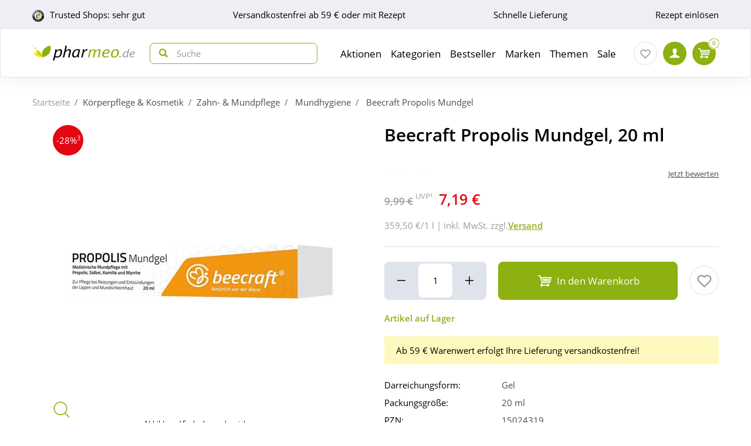

--- FILE ---
content_type: text/html; charset=utf-8
request_url: https://www.pharmeo.de/15024319-beecraft-propolis-mundgel.html
body_size: 27347
content:
<!DOCTYPE html>
<html data-cache="never" lang="de">
<head>
    <meta charset="UTF-8"/>
    <title>Beecraft Propolis Mundgel 20 ml online bei Pharmeo kaufen</title>
    <meta name="description" content="Bestellen Sie Beecraft Propolis Mundgel schnell &amp; einfach bei Pharmeo Ihrer persönlichen Hausapotheke!"/>
    <meta name="author" content=""/>
    <meta name="robots" content="index, follow"/>
    <meta name="language" content="de"/>
    <meta property="og:title" content="Beecraft Propolis Mundgel 20 ml online bei Pharmeo kaufen">
    <meta property="og:description" content="Bestellen Sie Beecraft Propolis Mundgel schnell & einfach bei Pharmeo Ihrer persönlichen Hausapotheke!">
    <meta property="og:image" content="https://img.pharmeo.de/738/15024319-beecraft-propolis-mundgel-1.jpg"/>
    <meta property="og:locale" content="de_DE">
    <meta property="og:url" content="https://www.pharmeo.de/15024319-beecraft-propolis-mundgel.html">    <meta name="twitter:card" content="summary">
    <meta name="twitter:site" content="">
    <meta name="geo.region" content="DE-BE"/>
    <meta name="geo.placename" content="Berlin"/>
    <meta name="geo.position" content="52.54601;13.51532"/>
    <meta name="ICBM" content="52.54601, 13.51532"/>
    <meta name="viewport" content="height=device-height,width=device-width,initial-scale=1.0,maximum-scale=1.0"/>
    <meta name="format-detection" content="telephone=no">
    <link rel="dns-prefetch" href="//www.googletagmanager.com">

        <link rel="canonical" href="https://www.pharmeo.de/15024319-beecraft-propolis-mundgel.html" />
    

    <link rel="stylesheet" href="https://www.pharmeo.de/css/pharmeo_de/min/swiper.css?5.3.0009">
    <link rel="stylesheet" href="https://www.pharmeo.de/css/pharmeo_de/min/full-responsive.css?5.3.0009">
        

    <link rel="preload" href="/fonts/open-sans-v18-latin-regular.woff2" as="font" type="font/woff2" crossorigin="anonymous">
    <link rel="preload" href="/fonts/open-sans-v18-latin-600.woff2" as="font" type="font/woff2" crossorigin="anonymous">
    <link rel="preload" href="/fonts/open-sans-v18-latin-700.woff2" as="font" type="font/woff2" crossorigin="anonymous">

    <link rel="icon" href="https://www.pharmeo.de/images/pharmeo_de/resplayout/favicon.ico" type="image/x-icon" />
    <link rel="shortcut icon" href="https://www.pharmeo.de/images/pharmeo_de/resplayout/favicon.ico" type="image/x-icon" />

    <style>

            </style>

            <script type="text/javascript">
            var dataLayer = [];
            var cusid = "-1";             var live_basket = [];             var env_parsetime = 64;             var session = "jHbMM0JkuJ98hG5RVuRGrD0FWUGA7m";         </script>
        <!-- Pixel-Header --><!-- START :: GTM Pixel Code  pharmeo_de -->
<script type="text/javascript">
    dataLayer.push( {"lang":"de","CusId":-1,"bx_location":-1,"bx_disabled":0,"bx_time":0,"geotarget_checked":0,"pageType":"productdetail","product":{"id":"5859490","pzn":"15024319","name":"Beecraft Propolis Mundgel","manufacturer":"Hansa Naturheilmittel GmbH","manufacturerid":"9770","saleprice":"7.19","netPrice":6.04,"availibility":"1","tax":"19.00","brand":"Beecraft"},"customer":{"CusId":-1},"products":[{"name":"Beecraft Propolis Mundgel","gtin":"4056500084503","pzn":"15024319","price_b":"7.19","category":[15774]}],"basket":[],"breadcrump":["K&ouml;rperpflege &amp; Kosmetik","Zahn- &amp; Mundpflege","Mundhygiene"]});
</script>
<script type="text/javascript">(function(w,d,s,l,i){w[l]=w[l]||[];w[l].push({'gtm.start':new Date().getTime(),event:'gtm.js'});var f=d.getElementsByTagName(s)[0],j=d.createElement(s),dl=l!='dataLayer'?'&l='+l:'';j.async=true;j.src='https://tmsst.pharmeo.de/gtm.js?id='+i+dl;f.parentNode.insertBefore(j,f);})(window,document,'script','dataLayer','GTM-5GNVZ2M');</script>
<!-- Eof GTM dataLayer --><!-- Eof Pixel-Header -->
        <!-- extra JS-Files head -->
        
        <!-- Eof extra JS-Files head -->

    
</head>
    <body itemscope itemtype="http://schema.org/WebPage" data-langused="">

    <div class="page-wrapper">
        <div class="backdrop"></div>

         <!-- cacheheader --><div class="header">
    <header class="header-wrapper" id="page-header">
        <!-- USP bar -->
        <div class="usp-bar usp-bar d-none d-lg-block" id="page-usp-bar">             <div class="container-fluid">
                <div class="row">
                    <div class="col-12">
                        <form class="d-flex align-items-center justify-content-between">
                                                        <div class="d-flex align-items-center _js_link64_external"
                                 data-base64="aHR0cHM6Ly93d3cudHJ1c3RlZHNob3BzLmNvbS9iZXdlcnR1bmcvaW5mb19YMTcyNTM1NDc1QTE5MDIzRDI1NzA5MDI5RDZBMjE5QTAuaHRtbA==">
                                <picture>
                                    <source media="(min-width: 992px)"
                                            srcset="https://cdn-img.pharmeo.de/resplayout/img_footer-trust-icon-01.png">
                                    <source srcset="/images/clearpix.gif">
                                    <img class="img-fluid trust-logo mr-2"
                                         src="https://cdn-img.pharmeo.de/resplayout/img_footer-trust-icon-01.png"
                                         alt="Trusted Shops Logo">
                                </picture>
                                <div>Trusted Shops: sehr gut</div>
                            </div>
                                                        <div class="_js_link64" data-base64="L2ZhcS92ZXJzYW5kLXVuZC1saWVmZXJ1bmcvd2llLWhvY2gtc2luZC1kaWUtdmVyc2FuZGtvc3Rlbi8=" >
                                Versandkostenfrei ab 59 € oder mit Rezept</div>
                            <div class="_js_link64" data-base64="L2ZhcS92ZXJzYW5kLXVuZC1saWVmZXJ1bmcv">Schnelle Lieferung</div>
                                                            <div class="_js_link64" data-base64="L2ZhcS9yZXplcHRlL2ZyZWl1bXNjaGxhZy1oZXJ1bnRlcmxhZGVuLw==">
                                    Rezept einlösen
                                </div>                        </form>
                    </div>
                </div>
            </div>
        </div>

        <div class="navbar navbar-expand-lg navbar-main px-lg-0">
            <div class="container-fluid">
                <button class="navbar-toggler js-toggle-off-canvas" type="button">
                    <span class="icon off-canvas-open">
                        <svg width="24" height="24" viewBox="0 0 100 100"><use xlink:href="https://www.pharmeo.de/images/pharmeo_de/resplayout/symbol.svg#menu" /></svg>
                    </span>
                    <span class="icon off-canvas-close">
                        <svg width="24" height="24" viewBox="0 0 100 100"><use xlink:href="https://www.pharmeo.de/images/pharmeo_de/resplayout/symbol.svg#newschliessen_icon" /></svg>
                    </span>
                </button>
                <a class="navbar-brand" href="https://www.pharmeo.de/" title="Zur Startseite">
                    <img alt="Logo" class="header-logo img-fluid"
                         height="27" width="175" src="https://www.pharmeo.de/images/pharmeo_de/resplayout/img_logo-no-claim.svg">
                </a>

                <form class="header-searchform form-inline" action="/suche/" name="suchformular" method="get">
                    <div class="input-group">
                        <div class="input-group-prepend">
                            <button id="_testsuche" class="header-searchform__btn" aria-label="nach Begriff Suchen">
                                <span class="icon">
                                    <svg id="header-search-button-svg" width="15" height="15" viewBox="0 0 100 100">
                                        <use xlink:href="https://www.pharmeo.de/images/pharmeo_de/resplayout/symbol.svg#search"></use>
                                    </svg>
                                </span>
                            </button>
                        </div>
                        <input class="form-control"
                               name="q" id="q"
                               type="search" placeholder="Suche"
                               autocomplete="off" aria-label="Search"
                        >
                    </div>
                </form>

                <nav class="header-nav">
    <div class="header-nav__content header-nav__content-lvl-1">
        <ul>
            <!-- LEVEL 1 -->


        
    <li>
        

    

    <a
            data-level="1"
            href="/aktionen/"                            data-target="#header-nav__content-307"
                aria-expanded="false" role="button"
                aria-controls="header-nav__content-307"
                        aria-haspopup="menu"                                    title="Aktionen"            class="header-nav__link "
                >
        Aktionen
    </a>

                    <div id="header-nav__content-307"
                 class="header-nav__content header-nav__content-lvl-2 ">

                                    <ul>
                                                <!-- LEVEL 2 -->

    <li class="d-lg-none">
        <span class="header-nav__link header-nav__back-link" role="button">zurück</span>
    </li>
    <li>
        

        

    <span
            data-level="2"
                                                            data-nav-fake-link            title="Aktionen"            class="header-nav__link header-nav__lvl-headline"
                            tabindex="0"
                data-base64="L2FrdGlvbmVuLw=="
                >
        Übersicht Aktionen
    </span>
    </li>

                    
    <li>
        

    

    <a
            data-level="2"
            href="/aktionen/neuheiten/"                                                            title="Neue Produkte im Sortiment"            class="header-nav__link "
                >
        Neuheiten
    </a>

            </li>
                    
    <li>
        

    

    <a
            data-level="2"
            href="/aktionen/schnaeppchen/"                                                            title="Zum Schnäppchenmarkt"            class="header-nav__link "
                >
        Schnäppchen
    </a>

            </li>
                    
    <li>
        

        

    <span
            data-level="2"
                                                            data-nav-fake-link            title="Gratisbeigaben zum Produkt"            class="header-nav__link "
                            tabindex="0"
                data-base64="L2FrdGlvbmVuL2dyYXRpcy1kYXp1Lw=="
                >
        Gratis dazu
    </span>

            </li>
                    
    <li>
        

    

    <a
            data-level="2"
            href="/aktionen/sparsets/"                                                            title="Im Set günstiger"            class="header-nav__link "
                >
        Sparsets
    </a>

            </li>
                    
    <li>
        

        

    <span
            data-level="2"
                                                            data-nav-fake-link            title="Aktuelle Aktionscodes"            class="header-nav__link "
                            tabindex="0"
                data-base64="L2FrdGlvbmVuL2FrdHVlbGxlLWFrdGlvbnNjb2Rlcy8="
                >
        Aktuelle Aktionscodes
    </span>

            </li>





                    </ul>
                
                
            </div>
            </li>
        
    <li>
        

    

    <a
            data-level="1"
            href="/kategorien/"                            data-target="#header-nav__content-182"
                aria-expanded="false" role="button"
                aria-controls="header-nav__content-182"
                        aria-haspopup="menu"                                    title="Übersicht Produktsortiment"            class="header-nav__link "
                >
        Kategorien
    </a>

                    <div id="header-nav__content-182"
                 class="header-nav__content header-nav__content-lvl-2 ">

                                    <ul>
                                                <!-- LEVEL 2 -->

    <li class="d-lg-none">
        <span class="header-nav__link header-nav__back-link" role="button">zurück</span>
    </li>
    <li>
        

        

    <span
            data-level="2"
                                                            data-nav-fake-link            title="Kategorien"            class="header-nav__link header-nav__lvl-headline"
                            tabindex="0"
                data-base64="L2thdGVnb3JpZW4v"
                >
        Übersicht Kategorien
    </span>
    </li>

                    
    <li>
        

    

    <a
            data-level="2"
            href="/arzneimittel/"                            data-target="#header-nav__content-184"
                aria-expanded="false" role="button"
                aria-controls="header-nav__content-184"
                        aria-haspopup="menu"                                    title="Arzneimittel"            class="header-nav__link "
                >
        Arzneimittel
    </a>

                    <div id="header-nav__content-184"
                 class="header-nav__content header-nav__content-lvl-3 ">

                                    <ul>
                                                <!-- LEVEL 3 -->

    <li class="d-lg-none">
        <span class="header-nav__link header-nav__back-link" role="button">zurück</span>
    </li>
    <li>
        

        

    <span
            data-level="3"
                                                            data-nav-fake-link            title="Arzneimittel"            class="header-nav__link header-nav__lvl-headline"
                            tabindex="0"
                data-base64="L2Fyem5laW1pdHRlbC8="
                >
        Übersicht Arzneimittel
    </span>
    </li>

                    
    <li>
        

    

    <a
            data-level="3"
            href="/arzneimittel/antiallergikum/"                                                            title="Antiallergikum"            class="header-nav__link "
                >
        Antiallergikum
    </a>

            </li>
                    
    <li>
        

    

    <a
            data-level="3"
            href="/arzneimittel/haut/"                                                            title="Arzneimittel für die Haut"            class="header-nav__link "
                >
        Arzneimittel für die Haut
    </a>

            </li>
                    
    <li>
        

    

    <a
            data-level="3"
            href="/arzneimittel/herz-kreislauf-venen/"                                                            title="Arzneimittel für Herz, Kreislauf &amp; Venen"            class="header-nav__link "
                >
        Arzneimittel für Herz, Kreislauf & Venen
    </a>

            </li>
                    
    <li>
        

    

    <a
            data-level="3"
            href="/arzneimittel/augentropfen/"                                                            title="Augentropfen"            class="header-nav__link "
                >
        Augentropfen
    </a>

            </li>
                    
    <li>
        

    

    <a
            data-level="3"
            href="/arzneimittel/erkaeltung/"                                                            title="Erkältungsmittel"            class="header-nav__link "
                >
        Erkältungsmittel
    </a>

            </li>
                    
    <li>
        

    

    <a
            data-level="3"
            href="/arzneimittel/haare-naegel/"                                                            title="Haare &amp; Nägel"            class="header-nav__link "
                >
        Haare & Nägel
    </a>

            </li>
                    
    <li>
        

    

    <a
            data-level="3"
            href="/arzneimittel/hyaluronspritzen/"                                                            title="Hyaluronspritzen"            class="header-nav__link "
                >
        Hyaluronspritzen
    </a>

            </li>
                    
    <li>
        

    

    <a
            data-level="3"
            href="/arzneimittel/kinder-saeuglinge/"                                                            title="Kinder &amp; Säuglinge"            class="header-nav__link "
                >
        Kinder & Säuglinge
    </a>

            </li>
                    
    <li>
        

    

    <a
            data-level="3"
            href="/arzneimittel/leber-galle/"                                                            title="Leber Medikamente"            class="header-nav__link "
                >
        Leber Medikamente
    </a>

            </li>
                    
    <li>
        

    

    <a
            data-level="3"
            href="/arzneimittel/lokalanaesthetika/"                                                            title="Lokalanästhetika"            class="header-nav__link "
                >
        Lokalanästhetika
    </a>

            </li>
                    
    <li>
        

    

    <a
            data-level="3"
            href="/arzneimittel/magen-darm/"                                                            title="Magen-Darm-Medikamente"            class="header-nav__link "
                >
        Magen-Darm-Medikamente
    </a>

            </li>
                    
    <li>
        

    

    <a
            data-level="3"
            href="/arzneimittel/mund-rachen/"                                                            title="Mund &amp; Rachen"            class="header-nav__link "
                >
        Mund & Rachen
    </a>

            </li>
                    
    <li>
        

    

    <a
            data-level="3"
            href="/arzneimittel/nasenspray/"                                                            title="Nasenspray"            class="header-nav__link "
                >
        Nasenspray
    </a>

            </li>
                    
    <li>
        

    

    <a
            data-level="3"
            href="/arzneimittel/niere-blase-prostata/"                                                            title="Niere, Blase &amp; Prostata"            class="header-nav__link "
                >
        Niere, Blase & Prostata
    </a>

            </li>
                    
    <li>
        

    

    <a
            data-level="3"
            href="/arzneimittel/ohrentropfen/"                                                            title="Ohrentropfen"            class="header-nav__link "
                >
        Ohrentropfen
    </a>

            </li>
                    
    <li>
        

    

    <a
            data-level="3"
            href="/arzneimittel/pms-behandeln/"                                                            title="PMS behandeln"            class="header-nav__link "
                >
        PMS behandeln
    </a>

            </li>
                    
    <li>
        

    

    <a
            data-level="3"
            href="/arzneimittel/raucherentwoehnung/"                                                            title="Raucherentwöhnung Medikamente"            class="header-nav__link "
                >
        Raucherentwöhnung Medikamente
    </a>

            </li>
                    
    <li>
        

    

    <a
            data-level="3"
            href="/arzneimittel/reiseapotheke/"                                                            title="Reiseapotheke"            class="header-nav__link "
                >
        Reiseapotheke
    </a>

            </li>
                    
    <li>
        

    

    <a
            data-level="3"
            href="/arzneimittel/rheuma-muskeln/"                                                            title="Rheuma &amp; Muskeln"            class="header-nav__link "
                >
        Rheuma & Muskeln
    </a>

            </li>
                    
    <li>
        

    

    <a
            data-level="3"
            href="/arzneimittel/schlaf-nerven/"                                                            title="Schlaf &amp; Nerven"            class="header-nav__link "
                >
        Schlaf & Nerven
    </a>

            </li>
                    
    <li>
        

    

    <a
            data-level="3"
            href="/arzneimittel/schmerztabletten/"                                                            title="Schmerztabletten"            class="header-nav__link "
                >
        Schmerztabletten
    </a>

            </li>
                    
    <li>
        

    

    <a
            data-level="3"
            href="/arzneimittel/vitamin-einnahme/"                                                            title="Vitamine &amp; Mineralstoffe"            class="header-nav__link "
                >
        Vitamine & Mineralstoffe
    </a>

            </li>
                    
    <li>
        

    

    <a
            data-level="3"
            href="/arzneimittel/wechseljahre/"                                                            title="Wechseljahre Medikamente"            class="header-nav__link "
                >
        Wechseljahre Medikamente
    </a>

            </li>





                    </ul>
                
                
            </div>
            </li>
                    
    <li>
        

    

    <a
            data-level="2"
            href="/bio-genuss/"                            data-target="#header-nav__content-329"
                aria-expanded="false" role="button"
                aria-controls="header-nav__content-329"
                        aria-haspopup="menu"                                    title="Bio &amp; Genuss"            class="header-nav__link "
                >
        Bio &amp; Genuss
    </a>

                    <div id="header-nav__content-329"
                 class="header-nav__content header-nav__content-lvl-3 ">

                                    <ul>
                                                <!-- LEVEL 3 -->

    <li class="d-lg-none">
        <span class="header-nav__link header-nav__back-link" role="button">zurück</span>
    </li>
    <li>
        

        

    <span
            data-level="3"
                                                            data-nav-fake-link            title="Bio &amp;amp; Genuss"            class="header-nav__link header-nav__lvl-headline"
                            tabindex="0"
                data-base64="L2Jpby1nZW51c3Mv"
                >
        Übersicht Bio &amp; Genuss
    </span>
    </li>

                    
    <li>
        

    

    <a
            data-level="3"
            href="/bio-genuss/ayurveda-produkte/"                                                            title="Ayurveda-Produkte"            class="header-nav__link "
                >
        Ayurveda-Produkte
    </a>

            </li>
                    
    <li>
        

    

    <a
            data-level="3"
            href="/bio-genuss/bewusste-ernaehrung/"                                                            title="Bewusste Ernährung"            class="header-nav__link "
                >
        Bewusste Ernährung
    </a>

            </li>
                    
    <li>
        

    

    <a
            data-level="3"
            href="/bio-genuss/bio-produkte/"                                                            title="Bio-Produkte"            class="header-nav__link "
                >
        Bio-Produkte
    </a>

            </li>
                    
    <li>
        

    

    <a
            data-level="3"
            href="/bio-genuss/genuessliches/"                                                            title="Genüssliches"            class="header-nav__link "
                >
        Genüssliches
    </a>

            </li>
                    
    <li>
        

    

    <a
            data-level="3"
            href="/bio-genuss/saefte/"                                                            title="Säfte"            class="header-nav__link "
                >
        Säfte
    </a>

            </li>
                    
    <li>
        

    

    <a
            data-level="3"
            href="/bio-genuss/suesses/"                                                            title="Süßes"            class="header-nav__link "
                >
        Süßes
    </a>

            </li>
                    
    <li>
        

    

    <a
            data-level="3"
            href="/bio-genuss/tee/"                                                            title="Tee"            class="header-nav__link "
                >
        Tee
    </a>

            </li>
                    
    <li>
        

    

    <a
            data-level="3"
            href="/bio-genuss/zuckerersatz/"                                                            title="Zuckerersatz"            class="header-nav__link "
                >
        Zuckerersatz
    </a>

            </li>





                    </ul>
                
                
            </div>
            </li>
                    
    <li>
        

    

    <a
            data-level="2"
            href="/diabetes/"                            data-target="#header-nav__content-330"
                aria-expanded="false" role="button"
                aria-controls="header-nav__content-330"
                        aria-haspopup="menu"                                    title="Diabetes"            class="header-nav__link "
                >
        Diabetes
    </a>

                    <div id="header-nav__content-330"
                 class="header-nav__content header-nav__content-lvl-3 ">

                                    <ul>
                                                <!-- LEVEL 3 -->

    <li class="d-lg-none">
        <span class="header-nav__link header-nav__back-link" role="button">zurück</span>
    </li>
    <li>
        

        

    <span
            data-level="3"
                                                            data-nav-fake-link            title="Diabetes"            class="header-nav__link header-nav__lvl-headline"
                            tabindex="0"
                data-base64="L2RpYWJldGVzLw=="
                >
        Übersicht Diabetes
    </span>
    </li>

                    
    <li>
        

    

    <a
            data-level="3"
            href="/diabetes/arzneimittel-fuer-diabetiker/"                                                            title="Arzneimittel"            class="header-nav__link "
                >
        Arzneimittel
    </a>

            </li>
                    
    <li>
        

    

    <a
            data-level="3"
            href="/diabetes/blutzuckermessgeraet/"                                                            title="Blutzuckermessgerät"            class="header-nav__link "
                >
        Blutzuckermessgerät
    </a>

            </li>
                    
    <li>
        

    

    <a
            data-level="3"
            href="/diabetes/ernaehrung/"                                                            title="Ernährung"            class="header-nav__link "
                >
        Ernährung
    </a>

            </li>
                    
    <li>
        

    

    <a
            data-level="3"
            href="/diabetes/hautpflege/"                                                            title="Hautpflege"            class="header-nav__link "
                >
        Hautpflege
    </a>

            </li>
                    
    <li>
        

    

    <a
            data-level="3"
            href="/diabetes/insulinpens/"                                                            title="Insulinpens"            class="header-nav__link "
                >
        Insulinpens
    </a>

            </li>
                    
    <li>
        

    

    <a
            data-level="3"
            href="/diabetes/kontrollloesungen/"                                                            title="Kontrolllösungen"            class="header-nav__link "
                >
        Kontrolllösungen
    </a>

            </li>
                    
    <li>
        

    

    <a
            data-level="3"
            href="/diabetes/lanzetten-stechhilfen/"                                                            title="Lanzetten &amp; Stechhilfen"            class="header-nav__link "
                >
        Lanzetten & Stechhilfen
    </a>

            </li>
                    
    <li>
        

    

    <a
            data-level="3"
            href="/diabetes/teststreifen/"                                                            title="Teststreifen"            class="header-nav__link "
                >
        Teststreifen
    </a>

            </li>
                    
    <li>
        

    

    <a
            data-level="3"
            href="/diabetes/urinteststreifen/"                                                            title="Urinteststreifen"            class="header-nav__link "
                >
        Urinteststreifen
    </a>

            </li>
                    
    <li>
        

    

    <a
            data-level="3"
            href="/diabetes/zubehoer/"                                                            title="Zubehör"            class="header-nav__link "
                >
        Zubehör
    </a>

            </li>





                    </ul>
                
                
            </div>
            </li>
                    
    <li>
        

    

    <a
            data-level="2"
            href="/koerperpflege-kosmetik/"                            data-target="#header-nav__content-331"
                aria-expanded="false" role="button"
                aria-controls="header-nav__content-331"
                        aria-haspopup="menu"                                    title="Körperpflege &amp; Kosmetik"            class="header-nav__link "
                >
        Körperpflege &amp; Kosmetik
    </a>

                    <div id="header-nav__content-331"
                 class="header-nav__content header-nav__content-lvl-3 ">

                                    <ul>
                                                <!-- LEVEL 3 -->

    <li class="d-lg-none">
        <span class="header-nav__link header-nav__back-link" role="button">zurück</span>
    </li>
    <li>
        

        

    <span
            data-level="3"
                                                            data-nav-fake-link            title="Körperpflege &amp;amp; Kosmetik"            class="header-nav__link header-nav__lvl-headline"
                            tabindex="0"
                data-base64="L2tvZXJwZXJwZmxlZ2Uta29zbWV0aWsv"
                >
        Übersicht Körperpflege &amp; Kosmetik
    </span>
    </li>

                    
    <li>
        

    

    <a
            data-level="3"
            href="/koerperpflege-kosmetik/dekollete/"                                                            title="Dekolleté"            class="header-nav__link "
                >
        Dekolleté
    </a>

            </li>
                    
    <li>
        

    

    <a
            data-level="3"
            href="/koerperpflege-kosmetik/drogeriebedarf/"                                                            title="Drogeriebedarf"            class="header-nav__link "
                >
        Drogeriebedarf
    </a>

            </li>
                    
    <li>
        

    

    <a
            data-level="3"
            href="/koerperpflege-kosmetik/fuer-kinder/"                                                            title="Für Kinder"            class="header-nav__link "
                >
        Für Kinder
    </a>

            </li>
                    
    <li>
        

    

    <a
            data-level="3"
            href="/koerperpflege-kosmetik/fuesse/"                                                            title="Füße"            class="header-nav__link "
                >
        Füße
    </a>

            </li>
                    
    <li>
        

    

    <a
            data-level="3"
            href="/koerperpflege-kosmetik/gesicht/"                                                            title="Gesichtspflege"            class="header-nav__link "
                >
        Gesichtspflege
    </a>

            </li>
                    
    <li>
        

    

    <a
            data-level="3"
            href="/koerperpflege-kosmetik/haare/"                                                            title="Haare"            class="header-nav__link "
                >
        Haare
    </a>

            </li>
                    
    <li>
        

    

    <a
            data-level="3"
            href="/koerperpflege-kosmetik/haende/"                                                            title="Hände"            class="header-nav__link "
                >
        Hände
    </a>

            </li>
                    
    <li>
        

    

    <a
            data-level="3"
            href="/koerperpflege-kosmetik/kontaktlinsen-pflege/"                                                            title="Kontaktlinsen Pflege"            class="header-nav__link "
                >
        Kontaktlinsen Pflege
    </a>

            </li>
                    
    <li>
        

    

    <a
            data-level="3"
            href="/koerperpflege-kosmetik/koerper/"                                                            title="Körper"            class="header-nav__link "
                >
        Körper
    </a>

            </li>
                    
    <li>
        

    

    <a
            data-level="3"
            href="/koerperpflege-kosmetik/make-up/"                                                            title="Make up"            class="header-nav__link "
                >
        Make up
    </a>

            </li>
                    
    <li>
        

    

    <a
            data-level="3"
            href="/koerperpflege-kosmetik/maenner/"                                                            title="Männer"            class="header-nav__link "
                >
        Männer
    </a>

            </li>
                    
    <li>
        

    

    <a
            data-level="3"
            href="/koerperpflege-kosmetik/naturkosmetik/"                                                            title="Naturkosmetik"            class="header-nav__link "
                >
        Naturkosmetik
    </a>

            </li>
                    
    <li>
        

    

    <a
            data-level="3"
            href="/koerperpflege-kosmetik/sonnencreme/"                                                            title="Sonnencreme"            class="header-nav__link "
                >
        Sonnencreme
    </a>

            </li>
                    
    <li>
        

    

    <a
            data-level="3"
            href="/koerperpflege-kosmetik/tattoo-creme/"                                                            title="Tattoo Creme"            class="header-nav__link "
                >
        Tattoo Creme
    </a>

            </li>
                    
    <li>
        

    

    <a
            data-level="3"
            href="/koerperpflege-kosmetik/zahn-mundpflege/"                                                            title="Zahn- &amp; Mundpflege"            class="header-nav__link "
                >
        Zahn- & Mundpflege
    </a>

            </li>





                    </ul>
                
                
            </div>
            </li>
                    
    <li>
        

    

    <a
            data-level="2"
            href="/liebe-erotik/"                            data-target="#header-nav__content-341"
                aria-expanded="false" role="button"
                aria-controls="header-nav__content-341"
                        aria-haspopup="menu"                                    title="Liebe &amp; Erotik"            class="header-nav__link "
                >
        Liebe &amp; Erotik
    </a>

                    <div id="header-nav__content-341"
                 class="header-nav__content header-nav__content-lvl-3 ">

                                    <ul>
                                                <!-- LEVEL 3 -->

    <li class="d-lg-none">
        <span class="header-nav__link header-nav__back-link" role="button">zurück</span>
    </li>
    <li>
        

        

    <span
            data-level="3"
                                                            data-nav-fake-link            title="Liebe &amp;amp; Erotik"            class="header-nav__link header-nav__lvl-headline"
                            tabindex="0"
                data-base64="L2xpZWJlLWVyb3Rpay8="
                >
        Übersicht Liebe &amp; Erotik
    </span>
    </li>

                    
    <li>
        

    

    <a
            data-level="3"
            href="/liebe-erotik/gleitmittel/"                                                            title="Gleitmittel"            class="header-nav__link "
                >
        Gleitmittel
    </a>

            </li>
                    
    <li>
        

    

    <a
            data-level="3"
            href="/liebe-erotik/kondome/"                                                            title="Kondome"            class="header-nav__link "
                >
        Kondome
    </a>

            </li>
                    
    <li>
        

    

    <a
            data-level="3"
            href="/liebe-erotik/natuerliche-verhuetung/"                                                            title="natürliche Verhütung"            class="header-nav__link "
                >
        natürliche Verhütung
    </a>

            </li>
                    
    <li>
        

    

    <a
            data-level="3"
            href="/liebe-erotik/potenzstoerungen/"                                                            title="Potenzstörungen"            class="header-nav__link "
                >
        Potenzstörungen
    </a>

            </li>
                    
    <li>
        

    

    <a
            data-level="3"
            href="/liebe-erotik/vaginalkugeln/"                                                            title="Vaginalkugeln"            class="header-nav__link "
                >
        Vaginalkugeln
    </a>

            </li>
                    
    <li>
        

    

    <a
            data-level="3"
            href="/liebe-erotik/vibratoren-toys/"                                                            title="Vibratoren und Toys"            class="header-nav__link "
                >
        Vibratoren und Toys
    </a>

            </li>





                    </ul>
                
                
            </div>
            </li>
                    
    <li>
        

    

    <a
            data-level="2"
            href="/mutter-kind/"                            data-target="#header-nav__content-340"
                aria-expanded="false" role="button"
                aria-controls="header-nav__content-340"
                        aria-haspopup="menu"                                    title="Mutter &amp; Kind"            class="header-nav__link "
                >
        Mutter &amp; Kind
    </a>

                    <div id="header-nav__content-340"
                 class="header-nav__content header-nav__content-lvl-3 ">

                                    <ul>
                                                <!-- LEVEL 3 -->

    <li class="d-lg-none">
        <span class="header-nav__link header-nav__back-link" role="button">zurück</span>
    </li>
    <li>
        

        

    <span
            data-level="3"
                                                            data-nav-fake-link            title="Mutter &amp;amp; Kind"            class="header-nav__link header-nav__lvl-headline"
                            tabindex="0"
                data-base64="L211dHRlci1raW5kLw=="
                >
        Übersicht Mutter &amp; Kind
    </span>
    </li>

                    
    <li>
        

    

    <a
            data-level="3"
            href="/mutter-kind/babynahrung/"                                                            title="Babynahrung"            class="header-nav__link "
                >
        Babynahrung
    </a>

            </li>
                    
    <li>
        

    

    <a
            data-level="3"
            href="/mutter-kind/babypflege/"                                                            title="Babypflege"            class="header-nav__link "
                >
        Babypflege
    </a>

            </li>
                    
    <li>
        

    

    <a
            data-level="3"
            href="/mutter-kind/beckenbodentraining/"                                                            title="Beckenbodentraining"            class="header-nav__link "
                >
        Beckenbodentraining
    </a>

            </li>
                    
    <li>
        

    

    <a
            data-level="3"
            href="/mutter-kind/schnuller-flaschen/"                                                            title="Schnuller, Flaschen &amp; Co."            class="header-nav__link "
                >
        Schnuller, Flaschen & Co.
    </a>

            </li>
                    
    <li>
        

    

    <a
            data-level="3"
            href="/mutter-kind/schwangerschaft/"                                                            title="Schwangerschaft"            class="header-nav__link "
                >
        Schwangerschaft
    </a>

            </li>
                    
    <li>
        

    

    <a
            data-level="3"
            href="/mutter-kind/stillzubehoer/"                                                            title="Stillzubehör"            class="header-nav__link "
                >
        Stillzubehör
    </a>

            </li>
                    
    <li>
        

    

    <a
            data-level="3"
            href="/mutter-kind/stofftiere/"                                                            title="Stofftiere &amp; Wärme"            class="header-nav__link "
                >
        Stofftiere & Wärme
    </a>

            </li>
                    
    <li>
        

    

    <a
            data-level="3"
            href="/mutter-kind/windeln-zubehoer/"                                                            title="Windeln &amp; Zubehör"            class="header-nav__link "
                >
        Windeln & Zubehör
    </a>

            </li>





                    </ul>
                
                
            </div>
            </li>
                    
    <li>
        

    

    <a
            data-level="2"
            href="/nahrungsergaenzung/"                            data-target="#header-nav__content-342"
                aria-expanded="false" role="button"
                aria-controls="header-nav__content-342"
                        aria-haspopup="menu"                                    title="Nahrungsergänzung"            class="header-nav__link "
                >
        Nahrungsergänzung
    </a>

                    <div id="header-nav__content-342"
                 class="header-nav__content header-nav__content-lvl-3 ">

                                    <ul>
                                                <!-- LEVEL 3 -->

    <li class="d-lg-none">
        <span class="header-nav__link header-nav__back-link" role="button">zurück</span>
    </li>
    <li>
        

        

    <span
            data-level="3"
                                                            data-nav-fake-link            title="Nahrungsergänzung"            class="header-nav__link header-nav__lvl-headline"
                            tabindex="0"
                data-base64="L25haHJ1bmdzZXJnYWVuenVuZy8="
                >
        Übersicht Nahrungsergänzung
    </span>
    </li>

                    
    <li>
        

    

    <a
            data-level="3"
            href="/nahrungsergaenzung/antioxidantien/"                                                            title="Antioxidantien"            class="header-nav__link "
                >
        Antioxidantien
    </a>

            </li>
                    
    <li>
        

    

    <a
            data-level="3"
            href="/nahrungsergaenzung/augen/"                                                            title="Augen"            class="header-nav__link "
                >
        Augen
    </a>

            </li>
                    
    <li>
        

    

    <a
            data-level="3"
            href="/nahrungsergaenzung/bakterienkulturen/"                                                            title="Bakterienkulturen"            class="header-nav__link "
                >
        Bakterienkulturen
    </a>

            </li>
                    
    <li>
        

    

    <a
            data-level="3"
            href="/nahrungsergaenzung/cbd-oel/"                                                            title="CBD-Öl"            class="header-nav__link "
                >
        CBD-Öl
    </a>

            </li>
                    
    <li>
        

    

    <a
            data-level="3"
            href="/nahrungsergaenzung/diabetiker/"                                                            title="Diabetiker"            class="header-nav__link "
                >
        Diabetiker
    </a>

            </li>
                    
    <li>
        

    

    <a
            data-level="3"
            href="/nahrungsergaenzung/frauen/"                                                            title="Frauen"            class="header-nav__link "
                >
        Frauen
    </a>

            </li>
                    
    <li>
        

    

    <a
            data-level="3"
            href="/nahrungsergaenzung/gewichtsreduktion-diaet/"                                                            title="Gewichtsreduktion &amp; Diät"            class="header-nav__link "
                >
        Gewichtsreduktion & Diät
    </a>

            </li>
                    
    <li>
        

    

    <a
            data-level="3"
            href="/nahrungsergaenzung/hals-und-rachen/"                                                            title="Hals &amp; Rachen"            class="header-nav__link "
                >
        Hals & Rachen
    </a>

            </li>
                    
    <li>
        

    

    <a
            data-level="3"
            href="/nahrungsergaenzung/haut-haare-naegel/"                                                            title="Haut, Haare &amp; Nägel"            class="header-nav__link "
                >
        Haut, Haare & Nägel
    </a>

            </li>
                    
    <li>
        

    

    <a
            data-level="3"
            href="/nahrungsergaenzung/herz-kreislauf/"                                                            title="Herz &amp; Kreislauf"            class="header-nav__link "
                >
        Herz & Kreislauf
    </a>

            </li>
                    
    <li>
        

    

    <a
            data-level="3"
            href="/nahrungsergaenzung/hirnleistung-und-nerven/"                                                            title="Hirnleistung &amp; Nerven"            class="header-nav__link "
                >
        Hirnleistung & Nerven
    </a>

            </li>
                    
    <li>
        

    

    <a
            data-level="3"
            href="/nahrungsergaenzung/immunsystem/"                                                            title="Immunsystem"            class="header-nav__link "
                >
        Immunsystem
    </a>

            </li>
                    
    <li>
        

    

    <a
            data-level="3"
            href="/nahrungsergaenzung/kinder/"                                                            title="Kinder"            class="header-nav__link "
                >
        Kinder
    </a>

            </li>
                    
    <li>
        

    

    <a
            data-level="3"
            href="/nahrungsergaenzung/kurkuma-kapseln/"                                                            title="Kurkuma Kapseln"            class="header-nav__link "
                >
        Kurkuma Kapseln
    </a>

            </li>
                    
    <li>
        

    

    <a
            data-level="3"
            href="/nahrungsergaenzung/leber/"                                                            title="Leber"            class="header-nav__link "
                >
        Leber
    </a>

            </li>
                    
    <li>
        

    

    <a
            data-level="3"
            href="/nahrungsergaenzung/magen-und-darm/"                                                            title="Magen &amp; Darm"            class="header-nav__link "
                >
        Magen & Darm
    </a>

            </li>
                    
    <li>
        

    

    <a
            data-level="3"
            href="/nahrungsergaenzung/maenner/"                                                            title="Männer"            class="header-nav__link "
                >
        Männer
    </a>

            </li>
                    
    <li>
        

    

    <a
            data-level="3"
            href="/nahrungsergaenzung/melatonin/"                                                            title="Melatonin"            class="header-nav__link "
                >
        Melatonin
    </a>

            </li>
                    
    <li>
        

    

    <a
            data-level="3"
            href="/nahrungsergaenzung/mineralstoffe/"                                                            title="Mineralstoffe"            class="header-nav__link "
                >
        Mineralstoffe
    </a>

            </li>
                    
    <li>
        

    

    <a
            data-level="3"
            href="/nahrungsergaenzung/naehrstoffe/"                                                            title="Nährstoffe"            class="header-nav__link "
                >
        Nährstoffe
    </a>

            </li>
                    
    <li>
        

    

    <a
            data-level="3"
            href="/nahrungsergaenzung/saeure-basenhaushalt/"                                                            title="Säure-Basenhaushalt"            class="header-nav__link "
                >
        Säure-Basenhaushalt
    </a>

            </li>
                    
    <li>
        

    

    <a
            data-level="3"
            href="/nahrungsergaenzung/spermidin/"                                                            title="Spermidin"            class="header-nav__link "
                >
        Spermidin
    </a>

            </li>
                    
    <li>
        

    

    <a
            data-level="3"
            href="/nahrungsergaenzung/sportler/"                                                            title="Sportler"            class="header-nav__link "
                >
        Sportler
    </a>

            </li>
                    
    <li>
        

    

    <a
            data-level="3"
            href="/nahrungsergaenzung/vitalitaet/"                                                            title="Vitalität"            class="header-nav__link "
                >
        Vitalität
    </a>

            </li>
                    
    <li>
        

    

    <a
            data-level="3"
            href="/nahrungsergaenzung/vitamine/"                                                            title="Vitamine"            class="header-nav__link "
                >
        Vitamine
    </a>

            </li>





                    </ul>
                
                
            </div>
            </li>
                    
    <li>
        

    

    <a
            data-level="2"
            href="/natur-homoeopathie/"                            data-target="#header-nav__content-343"
                aria-expanded="false" role="button"
                aria-controls="header-nav__content-343"
                        aria-haspopup="menu"                                    title="Natur &amp; Homöopathie"            class="header-nav__link "
                >
        Natur &amp; Homöopathie
    </a>

                    <div id="header-nav__content-343"
                 class="header-nav__content header-nav__content-lvl-3 ">

                                    <ul>
                                                <!-- LEVEL 3 -->

    <li class="d-lg-none">
        <span class="header-nav__link header-nav__back-link" role="button">zurück</span>
    </li>
    <li>
        

        

    <span
            data-level="3"
                                                            data-nav-fake-link            title="Natur &amp;amp; Homöopathie"            class="header-nav__link header-nav__lvl-headline"
                            tabindex="0"
                data-base64="L25hdHVyLWhvbW9lb3BhdGhpZS8="
                >
        Übersicht Natur &amp; Homöopathie
    </span>
    </li>

                    
    <li>
        

    

    <a
            data-level="3"
            href="/natur-homoeopathie/1g-globuli/"                                                            title="1g Globuli"            class="header-nav__link "
                >
        1g Globuli
    </a>

            </li>
                    
    <li>
        

    

    <a
            data-level="3"
            href="/natur-homoeopathie/5g-globuli/"                                                            title="5g Globuli"            class="header-nav__link "
                >
        5g Globuli
    </a>

            </li>
                    
    <li>
        

    

    <a
            data-level="3"
            href="/natur-homoeopathie/anthroposophie/"                                                            title="Anthroposophie"            class="header-nav__link "
                >
        Anthroposophie
    </a>

            </li>
                    
    <li>
        

    

    <a
            data-level="3"
            href="/natur-homoeopathie/aromatherapie/"                                                            title="Aromatherapie"            class="header-nav__link "
                >
        Aromatherapie
    </a>

            </li>
                    
    <li>
        

    

    <a
            data-level="3"
            href="/natur-homoeopathie/bachblueten/"                                                            title="Bachblüten"            class="header-nav__link "
                >
        Bachblüten
    </a>

            </li>
                    
    <li>
        

    

    <a
            data-level="3"
            href="/natur-homoeopathie/baldrian/"                                                            title="Baldrian"            class="header-nav__link "
                >
        Baldrian
    </a>

            </li>
                    
    <li>
        

    

    <a
            data-level="3"
            href="/natur-homoeopathie/einzelmittel/"                                                            title="Einzelmittel"            class="header-nav__link "
                >
        Einzelmittel
    </a>

            </li>
                    
    <li>
        

    

    <a
            data-level="3"
            href="/natur-homoeopathie/flohsamenschalen/"                                                            title="Flohsamenschalen"            class="header-nav__link "
                >
        Flohsamenschalen
    </a>

            </li>
                    
    <li>
        

    

    <a
            data-level="3"
            href="/natur-homoeopathie/gemmo-therapie/"                                                            title="Gemmo Therapie"            class="header-nav__link "
                >
        Gemmo Therapie
    </a>

            </li>
                    
    <li>
        

    

    <a
            data-level="3"
            href="/natur-homoeopathie/globuli-a-z/"                                                            title="Globuli A-Z"            class="header-nav__link "
                >
        Globuli A-Z
    </a>

            </li>
                    
    <li>
        

    

    <a
            data-level="3"
            href="/natur-homoeopathie/homoeopathische-hausapotheken/"                                                            title="Homöopathische Hausapotheken"            class="header-nav__link "
                >
        Homöopathische Hausapotheken
    </a>

            </li>
                    
    <li>
        

    

    <a
            data-level="3"
            href="/natur-homoeopathie/komplexmittel/"                                                            title="Komplexmittel"            class="header-nav__link "
                >
        Komplexmittel
    </a>

            </li>
                    
    <li>
        

    

    <a
            data-level="3"
            href="/natur-homoeopathie/lm-q-potenzen/"                                                            title="LM-Q-Potenzen"            class="header-nav__link "
                >
        LM-Q-Potenzen
    </a>

            </li>
                    
    <li>
        

    

    <a
            data-level="3"
            href="/natur-homoeopathie/misteltherapie/"                                                            title="Mistelpräparate"            class="header-nav__link "
                >
        Mistelpräparate
    </a>

            </li>
                    
    <li>
        

    

    <a
            data-level="3"
            href="/natur-homoeopathie/schuessler-salze/"                                                            title="Schüßler-Salze"            class="header-nav__link "
                >
        Schüßler-Salze
    </a>

            </li>
                    
    <li>
        

    

    <a
            data-level="3"
            href="/natur-homoeopathie/spenglersan/"                                                            title="Spenglersan"            class="header-nav__link "
                >
        Spenglersan
    </a>

            </li>
                    
    <li>
        

    

    <a
            data-level="3"
            href="/natur-homoeopathie/taschen-und-zubehoer/"                                                            title="Taschen &amp; Zubehör"            class="header-nav__link "
                >
        Taschen & Zubehör
    </a>

            </li>
                    
    <li>
        

    

    <a
            data-level="3"
            href="/natur-homoeopathie/urtinkturen-spagyrik/"                                                            title="Urtinkturen-Spagyrik"            class="header-nav__link "
                >
        Urtinkturen-Spagyrik
    </a>

            </li>
                    
    <li>
        

    

    <a
            data-level="3"
            href="/natur-homoeopathie/vitalpilze/"                                                            title="Vitalpilze"            class="header-nav__link "
                >
        Vitalpilze
    </a>

            </li>
                    
    <li>
        

    

    <a
            data-level="3"
            href="/natur-homoeopathie/yamswurzel/"                                                            title="Yamswurzel"            class="header-nav__link "
                >
        Yamswurzel
    </a>

            </li>





                    </ul>
                
                
            </div>
            </li>
                    
    <li>
        

    

    <a
            data-level="2"
            href="/sanitaetshaus/"                            data-target="#header-nav__content-344"
                aria-expanded="false" role="button"
                aria-controls="header-nav__content-344"
                        aria-haspopup="menu"                                    title="Sanitätshaus"            class="header-nav__link "
                >
        Sanitätshaus
    </a>

                    <div id="header-nav__content-344"
                 class="header-nav__content header-nav__content-lvl-3 ">

                                    <ul>
                                                <!-- LEVEL 3 -->

    <li class="d-lg-none">
        <span class="header-nav__link header-nav__back-link" role="button">zurück</span>
    </li>
    <li>
        

        

    <span
            data-level="3"
                                                            data-nav-fake-link            title="Sanitätshaus"            class="header-nav__link header-nav__lvl-headline"
                            tabindex="0"
                data-base64="L3Nhbml0YWV0c2hhdXMv"
                >
        Übersicht Sanitätshaus
    </span>
    </li>

                    
    <li>
        

    

    <a
            data-level="3"
            href="/sanitaetshaus/erste-hilfe/"                                                            title="Erste Hilfe"            class="header-nav__link "
                >
        Erste Hilfe
    </a>

            </li>
                    
    <li>
        

    

    <a
            data-level="3"
            href="/sanitaetshaus/frauenhygiene/"                                                            title="Frauenhygiene"            class="header-nav__link "
                >
        Frauenhygiene
    </a>

            </li>
                    
    <li>
        

    

    <a
            data-level="3"
            href="/sanitaetshaus/handschuhe-mundschutz/"                                                            title="Handschuhe &amp; Mundschutz"            class="header-nav__link "
                >
        Handschuhe & Mundschutz
    </a>

            </li>
                    
    <li>
        

    

    <a
            data-level="3"
            href="/sanitaetshaus/inkontinenz/"                                                            title="Inkontinenz"            class="header-nav__link "
                >
        Inkontinenz
    </a>

            </li>
                    
    <li>
        

    

    <a
            data-level="3"
            href="/sanitaetshaus/medizinische-geraete/"                                                            title="Medizinische Geräte"            class="header-nav__link "
                >
        Medizinische Geräte
    </a>

            </li>
                    
    <li>
        

    

    <a
            data-level="3"
            href="/sanitaetshaus/medizinische-struempfe/"                                                            title="Medizinische Strümpfe"            class="header-nav__link "
                >
        Medizinische Strümpfe
    </a>

            </li>
                    
    <li>
        

    

    <a
            data-level="3"
            href="/sanitaetshaus/medizinische-tests/"                                                            title="Medizinische Tests"            class="header-nav__link "
                >
        Medizinische Tests
    </a>

            </li>
                    
    <li>
        

    

    <a
            data-level="3"
            href="/sanitaetshaus/ohrstoepsel/"                                                            title="Ohrstöpsel"            class="header-nav__link "
                >
        Ohrstöpsel
    </a>

            </li>
                    
    <li>
        

    

    <a
            data-level="3"
            href="/sanitaetshaus/pflaster/"                                                            title="Pflaster"            class="header-nav__link "
                >
        Pflaster
    </a>

            </li>
                    
    <li>
        

    

    <a
            data-level="3"
            href="/sanitaetshaus/pflege-zuhaus/"                                                            title="Pflege Zuhause"            class="header-nav__link "
                >
        Pflege Zuhause
    </a>

            </li>
                    
    <li>
        

    

    <a
            data-level="3"
            href="/sanitaetshaus/spezialschuhe/"                                                            title="Spezialschuhe"            class="header-nav__link "
                >
        Spezialschuhe
    </a>

            </li>
                    
    <li>
        

    

    <a
            data-level="3"
            href="/sanitaetshaus/spritzen-kanuelen/"                                                            title="Spritzen &amp; Kanülen"            class="header-nav__link "
                >
        Spritzen & Kanülen
    </a>

            </li>
                    
    <li>
        

    

    <a
            data-level="3"
            href="/sanitaetshaus/verbandsmaterial/"                                                            title="Verbandsmaterial"            class="header-nav__link "
                >
        Verbandsmaterial
    </a>

            </li>





                    </ul>
                
                
            </div>
            </li>
                    
    <li>
        

    

    <a
            data-level="2"
            href="/sport-fitness/"                            data-target="#header-nav__content-345"
                aria-expanded="false" role="button"
                aria-controls="header-nav__content-345"
                        aria-haspopup="menu"                                    title="Sport &amp; Fitness"            class="header-nav__link "
                >
        Sport &amp; Fitness
    </a>

                    <div id="header-nav__content-345"
                 class="header-nav__content header-nav__content-lvl-3 ">

                                    <ul>
                                                <!-- LEVEL 3 -->

    <li class="d-lg-none">
        <span class="header-nav__link header-nav__back-link" role="button">zurück</span>
    </li>
    <li>
        

        

    <span
            data-level="3"
                                                            data-nav-fake-link            title="Sport &amp;amp; Fitness"            class="header-nav__link header-nav__lvl-headline"
                            tabindex="0"
                data-base64="L3Nwb3J0LWZpdG5lc3Mv"
                >
        Übersicht Sport &amp; Fitness
    </span>
    </li>

                    
    <li>
        

    

    <a
            data-level="3"
            href="/sport-fitness/abnehmmittel/"                                                            title="Abnehmmittel"            class="header-nav__link "
                >
        Abnehmmittel
    </a>

            </li>
                    
    <li>
        

    

    <a
            data-level="3"
            href="/sport-fitness/aufbaupraeparate/"                                                            title="Aufbaupräparate"            class="header-nav__link "
                >
        Aufbaupräparate
    </a>

            </li>
                    
    <li>
        

    

    <a
            data-level="3"
            href="/sport-fitness/bandagen-schienen/"                                                            title="Bandagen &amp; Schienen"            class="header-nav__link "
                >
        Bandagen & Schienen
    </a>

            </li>
                    
    <li>
        

    

    <a
            data-level="3"
            href="/sport-fitness/fitnessgeraete/"                                                            title="Fitnessgeräte"            class="header-nav__link "
                >
        Fitnessgeräte
    </a>

            </li>
                    
    <li>
        

    

    <a
            data-level="3"
            href="/sport-fitness/pflege-massage/"                                                            title="Pflege &amp; Massage"            class="header-nav__link "
                >
        Pflege & Massage
    </a>

            </li>
                    
    <li>
        

    

    <a
            data-level="3"
            href="/sport-fitness/powerdrinks-riegel/"                                                            title="Powerdrinks &amp; Riegel"            class="header-nav__link "
                >
        Powerdrinks & Riegel
    </a>

            </li>
                    
    <li>
        

    

    <a
            data-level="3"
            href="/sport-fitness/pulsuhren/"                                                            title="Pulsuhren"            class="header-nav__link "
                >
        Pulsuhren
    </a>

            </li>
                    
    <li>
        

    

    <a
            data-level="3"
            href="/sport-fitness/rheuma-muskelschmerz/"                                                            title="Rheuma &amp; Muskelschmerz"            class="header-nav__link "
                >
        Rheuma & Muskelschmerz
    </a>

            </li>
                    
    <li>
        

    

    <a
            data-level="3"
            href="/sport-fitness/sportbekleidung/"                                                            title="Sportbekleidung"            class="header-nav__link "
                >
        Sportbekleidung
    </a>

            </li>
                    
    <li>
        

    

    <a
            data-level="3"
            href="/sport-fitness/vitamine/"                                                            title="Vitamine &amp; Mineralstoffe"            class="header-nav__link "
                >
        Vitamine & Mineralstoffe
    </a>

            </li>





                    </ul>
                
                
            </div>
            </li>
                    
    <li>
        

    

    <a
            data-level="2"
            href="/tierbedarf/"                            data-target="#header-nav__content-346"
                aria-expanded="false" role="button"
                aria-controls="header-nav__content-346"
                        aria-haspopup="menu"                                    title="Tierbedarf"            class="header-nav__link "
                >
        Tierbedarf
    </a>

                    <div id="header-nav__content-346"
                 class="header-nav__content header-nav__content-lvl-3 ">

                                    <ul>
                                                <!-- LEVEL 3 -->

    <li class="d-lg-none">
        <span class="header-nav__link header-nav__back-link" role="button">zurück</span>
    </li>
    <li>
        

        

    <span
            data-level="3"
                                                            data-nav-fake-link            title="Tierbedarf"            class="header-nav__link header-nav__lvl-headline"
                            tabindex="0"
                data-base64="L3RpZXJiZWRhcmYv"
                >
        Übersicht Tierbedarf
    </span>
    </li>

                    
    <li>
        

    

    <a
            data-level="3"
            href="/tierbedarf/bienen/"                                                            title="Bienen"            class="header-nav__link "
                >
        Bienen
    </a>

            </li>
                    
    <li>
        

    

    <a
            data-level="3"
            href="/tierbedarf/hund/"                                                            title="Hunde"            class="header-nav__link "
                >
        Hunde
    </a>

            </li>
                    
    <li>
        

    

    <a
            data-level="3"
            href="/tierbedarf/katze/"                                                            title="Katzen"            class="header-nav__link "
                >
        Katzen
    </a>

            </li>
                    
    <li>
        

    

    <a
            data-level="3"
            href="/tierbedarf/nager/"                                                            title="Nager"            class="header-nav__link "
                >
        Nager
    </a>

            </li>
                    
    <li>
        

    

    <a
            data-level="3"
            href="/tierbedarf/homoeopathie-tiere/"                                                            title="Natur &amp; Homöopathie"            class="header-nav__link "
                >
        Natur & Homöopathie
    </a>

            </li>
                    
    <li>
        

    

    <a
            data-level="3"
            href="/tierbedarf/pferde/"                                                            title="Pferde"            class="header-nav__link "
                >
        Pferde
    </a>

            </li>
                    
    <li>
        

    

    <a
            data-level="3"
            href="/tierbedarf/voegel/"                                                            title="Vögel"            class="header-nav__link "
                >
        Vögel
    </a>

            </li>





                    </ul>
                
                
            </div>
            </li>
                    
    <li>
        

    

    <a
            data-level="2"
            href="/wellness/"                            data-target="#header-nav__content-347"
                aria-expanded="false" role="button"
                aria-controls="header-nav__content-347"
                        aria-haspopup="menu"                                    title="Wellness"            class="header-nav__link "
                >
        Wellness
    </a>

                    <div id="header-nav__content-347"
                 class="header-nav__content header-nav__content-lvl-3 ">

                                    <ul>
                                                <!-- LEVEL 3 -->

    <li class="d-lg-none">
        <span class="header-nav__link header-nav__back-link" role="button">zurück</span>
    </li>
    <li>
        

        

    <span
            data-level="3"
                                                            data-nav-fake-link            title="Wellness"            class="header-nav__link header-nav__lvl-headline"
                            tabindex="0"
                data-base64="L3dlbGxuZXNzLw=="
                >
        Übersicht Wellness
    </span>
    </li>

                    
    <li>
        

    

    <a
            data-level="3"
            href="/wellness/aromen-duefte/"                                                            title="Aromen &amp; Düfte"            class="header-nav__link "
                >
        Aromen & Düfte
    </a>

            </li>
                    
    <li>
        

    

    <a
            data-level="3"
            href="/wellness/exklusive-kosmetik/"                                                            title="Exklusive Kosmetik"            class="header-nav__link "
                >
        Exklusive Kosmetik
    </a>

            </li>
                    
    <li>
        

    

    <a
            data-level="3"
            href="/wellness/naturkosmetik/"                                                            title="Naturkosmetik"            class="header-nav__link "
                >
        Naturkosmetik
    </a>

            </li>
                    
    <li>
        

    

    <a
            data-level="3"
            href="/wellness/sauna/"                                                            title="Sauna &amp; Massage"            class="header-nav__link "
                >
        Sauna & Massage
    </a>

            </li>
                    
    <li>
        

    

    <a
            data-level="3"
            href="/wellness/relax-baeder/"                                                            title="Wohlfühlen im Bad"            class="header-nav__link "
                >
        Wohlfühlen im Bad
    </a>

            </li>
                    
    <li>
        

    

    <a
            data-level="3"
            href="/wellness/wohltuende-waerme/"                                                            title="Wohltuende Wärme"            class="header-nav__link "
                >
        Wohltuende Wärme
    </a>

            </li>





                    </ul>
                
                
            </div>
            </li>





                    </ul>
                
                
            </div>
            </li>
        
    <li>
        

    

    <a
            data-level="1"
            href="/bestseller/"                                                            title="Unsere Bestseller"            class="header-nav__link "
                >
        Bestseller
    </a>

            </li>
        
    <li>
        

    

    <a
            data-level="1"
            href="/markenshops/"                                                            title="Unsere Marken"            class="header-nav__link "
                >
        Marken
    </a>

            </li>
        
    <li>
        

    

    <a
            data-level="1"
            href="/themen/"                                                            title="Gesundheitsthemen"            class="header-nav__link "
                >
        Themen
    </a>

            </li>
        
    <li>
        

    

    <a
            data-level="1"
            href="/aktionen/sale/"                                                            title="Sale"            class="header-nav__link "
                >
        Sale
    </a>

            </li>

    

        <li class="d-lg-none header-nav__account-item">
        <a class="header-nav__link" href="/kundenbereich/">Mein Konto</a>
    </li>
    <li class="d-lg-none header-nav__account-item">
        <a class="header-nav__link" href="/kundenbereich/merkzettel/">Meine Merkzettel</a>
    </li>
<li class="d-lg-none header-nav__account-item">
    <a class="header-nav__link" href="/faq/">FAQ</a>
</li>
<li class="d-lg-none header-nav__intro bg-light">
    <p class="copy-small">
        <span class="d-block copy-large font-weight-bold mb-1">Rufen Sie uns an</span>
        <span class="d-block mb-2">
                    Mo. bis Fr. 10 Uhr bis 18 Uhr<br>
                    Sa. 10 Uhr bis 13 Uhr </span>
    </p>
    <a class="btn btn-secondary btn-block justify-content-center mb-5" href="tel:03062200210"
       title="Servicehotline">030 622 00 210</a>

    <p class="copy-small mb-2">
        <span class="d-block copy-large font-weight-bold mb-1">Schreiben Sie uns eine Nachricht</span>
        Nutzen Sie jederzeit unser Kontaktformular.
    </p>
    <a class="btn btn-secondary btn-block justify-content-center" href="/informationen/service-und-hilfe/kontaktformular/"
       title="Service-E-Mail">E-Mail</a>
</li>



        </ul>
    </div>
</nav>
                <div class="navbar navbar-nav navbar-customer flex-row">
                    <a title="Ihr Merkzettel" href="/kundenbereich/merkzettel/"
                       class="btn btn-icon-only nav-item nav-link header-wishlist mr-2">
                        <span class="icon">
                           <svg xmlns="http://www.w3.org/2000/svg" viewBox="0 0 16 16" width="20" height="20">
                                <path fill="none" stroke="#9B9B9B" stroke-linecap="round" stroke-linejoin="round" stroke-width="1.5"
                                      d="M13.9 2.07a3.67 3.67 0 0 0-5.2 0l-.7.7-.7-.7a3.67 3.67 0 1 0-5.2 5.19l.71.7L8 13.17l5.19-5.2.7-.7a3.67 3.67 0 0 0 0-5.19Z"></path>
                            </svg>
                        </span>
                        <span class="header-cart-count badge badge-pill badge-secondary"
                              id="header-wishlist-item-count"></span>
                    </a>
                                            <a title="Anmelden und Registrieren" href="/kundenbereich/" class="btn btn-icon-only nav-item nav-link header-account mr-2">
                            <span class="icon">
                                <svg width="24" height="24" viewBox="0 0 100 100">
                                    <use xlink:href="https://www.pharmeo.de/images/pharmeo_de/resplayout/symbol.svg#user" />
                                    <title>Anmelden und Registrieren</title></svg>
                            </span>
                        </a>
                        <div class="account-popover-content d-none">
            <form name="loginform" accept-charset="utf-8" method="post" lang="de">
            <div class="form-group">
                <label for="input-email">E-Mail-Adresse:</label>
                <input class="form-control" id="input-email" aria-label="E-Mail" autocomplete="username"
                       value="" name="email" required="" type="email">
            </div>
            <div class="form-group">
                <label for="input-login-01">Passwort:</label>
                <div class="input-wrapper">
                    <input autocapitalize="none" class="form-control" id="input-login-01" aria-label="Password"
                           autocomplete="current-password" name="passwd" value="" required="" type="password">
                    <div class="icon btn btn-icon-only show-pw js-show-pw" data-target="#input-login-01">
                        <svg width="31" height="31" viewBox="0 0 100 100">
                            <use xlink:href="https://www.pharmeo.de/images/pharmeo_de/resplayout/symbol.svg#auge_icon"></use></svg>
                    </div>
                </div>
                <a href="/passwort-vergessen/" class="" title="Passwort vergessen">Passwort vergessen?</a>
                <div style="display: none">
                    <input id="form_login_secure" type="checkbox" checked name="login_secure" value="1" class="">
                    <label for="form_login_secure" class="mb-0 pr-0">
                        Meinen Login zusätzlich sichern <a href="/faq/datenschutz/"><img src="https://cdn-img.aponeo.de/icons/help.gif" title="Mehr Informationen" alt="Hilfe"></a>
                    </label>
                </div>
            </div>

            <button type="submit" class="btn btn-primary btn-block mb-3">Anmelden</button>
        </form>
    
    <div>
        <p class="mb-0">Neu bei uns?</p>
        <p class="mb-1">Jetzt <a class="strong" href="/registrieren/" title="Registrieren">registrieren</a> und <span class="strong">Vorteile genießen</span></p>
    </div>
</div>
                    
                    <a title="Ihr Warenkorb" href="/warenkorb/"
                       class="btn btn-icon-only nav-item nav-link header-cart">
                        <span class="apn-hidden header-cart__counter" id="header-basket-item-count"></span>

                        <span class="icon">
                            <svg width="24" height="24" viewBox="0 0 100 100">
                                <use xlink:href="https://www.pharmeo.de/images/pharmeo_de/resplayout/symbol.svg#add_to_cart"/></svg>
                        </span>
                    </a>
                </div>
            </div>
        </div>
    </header>
</div>
<!-- eof cacheheader -->
        
        
        <main class="container-fluid">


                                                        <!--component_breadcrump -->
 <div class="breadcrumbs">
    <nav aria-label="breadcrumb">
        <ol class="breadcrumb">
            <li class="breadcrumb-item home"><a class="" href="/">Startseite</a></li>
            <li class="breadcrumb-item"><a href="/koerperpflege-kosmetik/"><span>K&ouml;rperpflege &amp; Kosmetik</span></a></li>
                    <li class="breadcrumb-item"><a href="/koerperpflege-kosmetik/zahn-mundpflege/"><span>Zahn- &amp; Mundpflege</span></a></li>
                                <li class="breadcrumb-item">
                <a href="/koerperpflege-kosmetik/zahn-mundpflege/mundhygiene/">Mundhygiene</a>
            </li>
                                    <li class="breadcrumb-item">
                <a href="#">Beecraft Propolis Mundgel</a>
            </li>
                                </ol>
    </nav>
</div>
                <div id="apn-notificationlines">
    </div>

                <!-- Content1 -->
                

                <!-- Content2 -->
                <!-- page_product_detail -->
<!--
proID:5859490/prio:556150/ava:1
-->
<script type="application/ld+json">
{
    "@context": "http://schema.org",
    "@type": "WebPage",
    "mainEntity": {
        "@type": "Product",
        "mpn": "15024319",
        "name": "Beecraft Propolis Mundgel, 20 ml Gel",
        "image": "https://img.pharmeo.de/738/15024319-beecraft-propolis-mundgel-1.jpg",
        "manufacturer": "Hansa Naturheilmittel GmbH",
        "description": "<p> <ul> <li>die Kombination natürlicher Inhaltsstoffe aus Propolis-Extrakt, Salbei, Kamille und Myrrhe schützen und pflegen beanspruchte und gereizte Schleimhäute gleichermaßen</li> <li>kann sowohl im Mundraum als auch außerhalb, auf den Lippen, angewendet werden</li> <li>innen schützt und pflegt es entzündete und gereizte Schleimhäute</li> <li>kleine Bläschen, Aphten und Schrunden im Mund klingen ab und Druckstellen werden gemildert</li> <li>für Träger von Zahnspangen oder Zahnprothesen und für Menschen mit einem reizanfälligen Mundraum ist das Propolis Mundgel sehr zu empfehlen</li> <li>außerhalb des Mundes pflegt und glättet es spröde Lippen und rissige Mundwinkel</li> </ul> </p> <h3>Das Naturtalent zur Pflege bei Reizungen und Entzündungen der Lippen und Mundschleimhaut.</h3><p> Der Grundstoff von Propolis wird von Bienen als harzige Substanz von Knospen und Rinden verschiedener Bäume gesammelt. Nur die erfahrensten und ältesten Bienen eines Volkes übernehmen diese wichtige Aufgabe. Auf der Suche nach geeigneten Pflanzenstoffen gehen sie sehr sorgfältig vor. Anschließend wird die gesammelte Auslese durch die Biene zusätzlich mit Ferment, Pollen und Wachs verfeinert und so zu Propolis, einem einzigartigen Naturprodukt, weiterverarbeitet.  Durch eine schonende Ernte können bis zu 100 g Propolis pro Jahr aus einem Bienenstock gewonnen werden. Um das Leben der Bienen dabei so wenig wie möglich zu stören, machen sich moderne Verfahren dazu das natürliche Verhalten der Bienen zu nutzen. </p> <p> Die Zusammensetzung von Propolis ist in jeder Region, abhängig von den Baum- und Pflanzenbeständen, unterschiedlich. Trotzdem ist die positive Wirkung von Propolis auf den Bienenstock überall auf der Welt vergleichbar. </p> <p> Charakteristisch ist der Gehalt an sogenannten Polyphenolen, auch Phytamine oder sekundäre Pflanzenstoffe genannt. Diese kommen als bioaktive Substanzen in allen Pflanzen vor und bestimmen maßgeblich die Qualität des Propolis. </p> <p> Die Marke beecraft verwendet einen standardisierten Propolis der mindestens 30 % Phytamine enthält (300 mg Polyphenole/g Propolis). Durch die einzigartige Kombination von reinem Propolis aus verschiedenen Regionen werden eine hohe Vielfalt und eine gleichbleibende Konzentration der Wirkstoffe sichergestellt. </p>",
        "sku": "15024319",
        "gtin": "4056500084503",
        "offers": {
            "@type": "Offer",
            "url": "https://www.pharmeo.de/15024319-beecraft-propolis-mundgel.html",
            "itemCondition": "https://schema.org/NewCondition",
            "availability": "https://schema.org/InStock",
            "price": "7.19",
            "priceCurrency": "EUR",
            "priceValidUntil": "2026-01-22"
        },
        "brand": {
            "@type": "Brand",
            "name": "Beecraft"
        }
    }
}
</script>

<div class="row product-detail apn-content-block" data-prt="556150">
    <div class="col-12 col-md-6 mb-md-6">
        <div class="js-breadcrumbs-pdp-wrapper"></div>
        <div class="sticky-top product-detail-image">
            <div class="apn-product-detail-slider product-detail-slider">
                                                                <div class="swiper-container">
                    <!-- Additional required wrapper -->
                    <div class="swiper-wrapper">
                        <!-- Slides -->
                                                    <div class="swiper-slide">
                                                                    <a href="#footnotes">
                                        <div class="apn-product-detail-slider-badge">
                                                                                            <div class="badge-circle">
                                                    <div class="badge-content">-28%<sup>3</sup></div>
                                                </div>
                                                                                    </div>
                                    </a>
                                                                                                    <a href="https://img.pharmeo.de/800/15024319-beecraft-propolis-mundgel-1.jpg" class="apn-image js-photoswipe-zoom"
                                       data-photoswipe-dim="800" data-photoswipe-src="https://img.pharmeo.de/800/15024319-beecraft-propolis-mundgel-1.jpg">
                                        <picture>
                                            <source media="(min-width: 576px)" srcset="https://img.pharmeo.de/500/15024319-beecraft-propolis-mundgel-1.jpg">
                                            <source srcset="https://img.pharmeo.de/500/15024319-beecraft-propolis-mundgel-1.jpg">
                                            <img class="img-full-width" src="https://img.pharmeo.de/500/15024319-beecraft-propolis-mundgel-1.jpg"
                                                 alt="Beecraft Propolis Mundgel - 1">
                                        </picture>
                                        <span class="apn-icon icon"  aria-label="Abbildung vergrößern">
                                            <svg width="31" height="31" viewBox="0 0 100 100">
                                                <title>Abbildung vergrößern</title>
                                                <use xlink:href="https://www.pharmeo.de/images/pharmeo_de/resplayout/symbol.svg#search_icon" />
                                            </svg>
                                        </span>
                                    </a>
                                                            </div>
                                            </div>
                                    </div>
                                    <div class="small text-center" aria-label="Abbildung / Farbe kann abweichen">Abbildung / Farbe kann abweichen</div>
                            </div>
                    </div>
    </div>

    <div class="col-12 col-md-6 pt-7 pt-md-0 mb-6 product-detail__wrapper">
                    <div class="product-detail__addtowishlist--mobile d-md-none">
                <div>
    <button
            type="button"
            class="addtoleafletbtn-global addtoleafletbtn btn btn-icon-only product-detail__addtowishlist"
            value="15024319" aria-label="Diesen Artikel auf einen Merzettel speichern">
        <span class="sr-only">Auf den Merkzettel</span>
        <span class="icon">
            <svg xmlns="http://www.w3.org/2000/svg" viewBox="0 0 16 16" width="20" height="20">
                <path fill="none" stroke="#9B9B9B" stroke-linecap="round" stroke-linejoin="round" stroke-width="1.5" d="M13.9 2.07a3.67 3.67 0 0 0-5.2 0l-.7.7-.7-.7a3.67 3.67 0 1 0-5.2 5.19l.71.7L8 13.17l5.19-5.2.7-.7a3.67 3.67 0 0 0 0-5.19Z" />
            </svg>
        </span>
    </button>

    <select class="leaflets-list hidden  product-detail__addtowishlist__leaflets-list">
    </select>
</div>            </div>
                <div class="product-detail-information">
            <h1 class="product-detail-title">
                Beecraft Propolis Mundgel, 20 ml            </h1>

            <div class="product-detail-rating mb-3">
                <a href="#Bewertungen" class="star-rating d-flex flex-row align-items-center">
                    <ul class="product-rating-summary-stars list-unstyled list-group">
               <li>
            <span class="icon ">
                <svg width="31" height="31" viewBox="5 5 85 100">
                    <use xlink:href="https://www.pharmeo.de/images/pharmeo_de/resplayout/symbol.svg#star_outline_icon"/>
                </svg>
            </span>
         </li>
              <li>
            <span class="icon ">
                <svg width="31" height="31" viewBox="5 5 85 100">
                    <use xlink:href="https://www.pharmeo.de/images/pharmeo_de/resplayout/symbol.svg#star_outline_icon"/>
                </svg>
            </span>
         </li>
              <li>
            <span class="icon ">
                <svg width="31" height="31" viewBox="5 5 85 100">
                    <use xlink:href="https://www.pharmeo.de/images/pharmeo_de/resplayout/symbol.svg#star_outline_icon"/>
                </svg>
            </span>
         </li>
              <li>
            <span class="icon ">
                <svg width="31" height="31" viewBox="5 5 85 100">
                    <use xlink:href="https://www.pharmeo.de/images/pharmeo_de/resplayout/symbol.svg#star_outline_icon"/>
                </svg>
            </span>
         </li>
              <li>
            <span class="icon ">
                <svg width="31" height="31" viewBox="5 5 85 100">
                    <use xlink:href="https://www.pharmeo.de/images/pharmeo_de/resplayout/symbol.svg#star_outline_icon"/>
                </svg>
            </span>
         </li>
      </ul>


                </a>
                <a class="rating-link" href="#Bewertungen" data-toggle="modal" data-target="#rating-modal">Jetzt bewerten</a>
            </div>

            <div class="product-detail-prices mb-3 justify-content-end justify-content-md-start">
                                    <div class="reference-price mr-2">
                        <span class="reference-price-amount">9,99 &euro;</span>
                        <sup class="reference-price-rule">UVP&sup1;</sup>
                    </div>
                                                                            <div class="sale-price">7,19 €</div>
                                                </div>

            <div class="product-detail-product-info d-flex justify-content-end justify-content-md-start mb-5">
                                    359,50 €/1 l |
                                inkl. MwSt.
                zzgl.                <a class="btn btn-link font-weight-bold"
                   href="/faq/versand-und-lieferung/wie-hoch-sind-die-versandkosten/"
                   target="_blank" rel="noopener nofollow">Versand</a>
            </div>

                        <div class="product-detail-order">
                <form name="form_warenkorb" method="post" action="">
                    <div class="d-flex justify-content-between align-items-center">
                        <div class="d-flex flex-grow-0 mr-4">
                            <div class="product-detail__amount js_product-amount">
    <div class="product-detail__amount__wrapper">
        <button class="btn product-detail__amount__control --decrease" type="button">
            <svg width="16" height="16" viewBox="0 0 100 100"><use xlink:href="https://www.pharmeo.de/images/pharmeo_de/resplayout/symbol.svg#minus_icon" /></svg>
        </button>
        <input id="amnt_5859490" name="amnt" class="form-control product-detail__amount__input _input_autosubmit" min="1" max="50" aria-label="Anzahl bzw. Menge" value="1" type="number">
        <button class="btn product-detail__amount__control --increase" type="button">
            <svg width="16" height="16" viewBox="0 0 100 100"><use xlink:href="https://www.pharmeo.de/images/pharmeo_de/resplayout/symbol.svg#plus_icon" /></svg>
        </button>
    </div>
</div>                        </div>

                        <div class="d-flex flex-grow-1 mr-md-4">
                            <input type="hidden" id="abskt" name="abskt" value="5859490"
                                   data-internal-id="5859490"
                                   data-pzn="15024319"
                                   data-name="Beecraft Propolis Mundgel"
                                   data-manufacturer="Hansa Naturheilmittel GmbH"
                                   data-manufacturerid="0009770"
                                   data-brand="Beecraft"
                                   data-gross-price="7.19"
                                   data-tax="19.00"
                                   data-amount-allowed="50"/>

                                                            <button class="btn btn-primary btn-lg btn-icon btn-icon-lg btn-icon--full-width-sm-only btn-block  btn-add-to-cart" type="button" aria-label="1 mal  dem Warenkorb hinzufügen">
    <span class="btn-icon__wrapper">
        <span>In den Warenkorb</span>
        <span class="icon">
            <svg width="31" height="31" viewBox="0 0 100 100"><use xlink:href="https://www.pharmeo.de/images/pharmeo_de/resplayout/symbol.svg#add_to_cart"></use></svg>
        </span>
    </span>
</button>                                                    </div>
                                                    <div class="d-none d-md-flex flex-grow-0 justify-content-end position-relative">
                                <div>
    <button
            type="button"
            class="addtoleafletbtn-global addtoleafletbtn btn btn-icon-only product-detail__addtowishlist"
            value="15024319" aria-label="Diesen Artikel auf einen Merzettel speichern">
        <span class="sr-only">Auf den Merkzettel</span>
        <span class="icon">
            <svg xmlns="http://www.w3.org/2000/svg" viewBox="0 0 16 16" width="20" height="20">
                <path fill="none" stroke="#9B9B9B" stroke-linecap="round" stroke-linejoin="round" stroke-width="1.5" d="M13.9 2.07a3.67 3.67 0 0 0-5.2 0l-.7.7-.7-.7a3.67 3.67 0 1 0-5.2 5.19l.71.7L8 13.17l5.19-5.2.7-.7a3.67 3.67 0 0 0 0-5.19Z" />
            </svg>
        </span>
    </button>

    <select class="leaflets-list hidden  product-detail__addtowishlist__leaflets-list">
    </select>
</div>                            </div>
                                            </div>
                </form>
            </div>
            <div class="product-detail-availability my-4 font-weight-bold">
                                    <div class="attribute_available text-success available-1">
        Artikel auf Lager
    </div>
            </div>

                                    <div class="product-detail-freeshipping">
                <span class="">Ab 59 € Warenwert erfolgt Ihre Lieferung versandkostenfrei!
                </span>
            </div>
            
            <div class="product-detail-attributes mb-5">
                                                <div class="row">
                    <div class="col-6 col-md-5 col-lg-4"><span class="product-detail-attributes__attribute">Darreichungsform:</span></div>
                    <div class="col-6 col-md-7 col-lg-8"><span class="product-detail-attributes__attribute-value">Gel</span></div>
                    <div class="col-6 col-md-5 col-lg-4"><span class="product-detail-attributes__attribute">Packungsgröße:</span></div>
                    <div class="col-6 col-md-7 col-lg-8"><span class="product-detail-attributes__attribute-value">20 ml</span></div>
                    <div class="col-6 col-md-5 col-lg-4"><span class="product-detail-attributes__attribute">PZN:</span></div>
                    <div class="col-6 col-md-7 col-lg-8"><span class="product-detail-attributes__attribute-value">15024319</span></div>
                    <div class="col-6 col-md-5 col-lg-4"><span class="product-detail-attributes__attribute">Anbieter/Hersteller:</span></div>
                    <div class="col-6 col-md-7 col-lg-8"><span class="product-detail-attributes__attribute-value">Hansa Naturheilmittel GmbH</span></div>
                                            <div class="col-6 col-md-5 col-lg-4"><span class="product-detail-attributes__attribute">Marke:</span></div>
                        <div class="col-6 col-md-7 col-lg-8"><span class="product-detail-attributes__attribute-value">Beecraft</span></div>
                                    </div>
            </div>
            <div class="product-detail-notices">
                
            </div>
            <div class="product-detail-info-icons mb-3">
                
                
                
                            </div>

            <div class="product-detail-information-downloads">
                                            </div>
        </div>
    </div>
            <div class="col-12 product-detail-information product-detail-description">
            <div id="product-description">
                    <!-- S:tsr_id268 -->
        <div class="teaser-variable" data-teaser-name="Kairion-super1" data-teaser-variable="pdpline2">
        <div class="_debug_teaser"  data-debug="Position: pdpline2 (Id: 268)"></div>
        <div class="clear_line"></div>  <div id="kairion-super"></div>
        </div>
    <!-- E:tsr_id268 -->

            </div>
        </div>
    
    <div class="col-12 product-detail-information product-detail-description">
        <div id="product-description">
            <h2 class="m-0">
                <button class="product-detail__dropdown" data-toggle="collapse" data-target="#artikelbeschreibung" aria-expanded="true" aria-controls="artikelbeschreibung">
                    Artikelbeschreibung                </button>
            </h2>
            <div id="artikelbeschreibung" class="collapse show" aria-labelledby="artikelbeschreibung">
                                <div class="_debug" data-debug="text_beschreibung"><p> <ul> <li>die Kombination natürlicher Inhaltsstoffe aus Propolis-Extrakt, Salbei, Kamille und Myrrhe schützen und pflegen beanspruchte und gereizte Schleimhäute gleichermaßen</li> <li>kann sowohl im Mundraum als auch außerhalb, auf den Lippen, angewendet werden</li> <li>innen schützt und pflegt es entzündete und gereizte Schleimhäute</li> <li>kleine Bläschen, Aphten und Schrunden im Mund klingen ab und Druckstellen werden gemildert</li> <li>für Träger von Zahnspangen oder Zahnprothesen und für Menschen mit einem reizanfälligen Mundraum ist das Propolis Mundgel sehr zu empfehlen</li> <li>außerhalb des Mundes pflegt und glättet es spröde Lippen und rissige Mundwinkel</li> </ul> </p> <h3>Das Naturtalent zur Pflege bei Reizungen und Entzündungen der Lippen und Mundschleimhaut.</h3><p> Der Grundstoff von Propolis wird von Bienen als harzige Substanz von Knospen und Rinden verschiedener Bäume gesammelt. Nur die erfahrensten und ältesten Bienen eines Volkes übernehmen diese wichtige Aufgabe. Auf der Suche nach geeigneten Pflanzenstoffen gehen sie sehr sorgfältig vor. Anschließend wird die gesammelte Auslese durch die Biene zusätzlich mit Ferment, Pollen und Wachs verfeinert und so zu Propolis, einem einzigartigen Naturprodukt, weiterverarbeitet.  Durch eine schonende Ernte können bis zu 100 g Propolis pro Jahr aus einem Bienenstock gewonnen werden. Um das Leben der Bienen dabei so wenig wie möglich zu stören, machen sich moderne Verfahren dazu das natürliche Verhalten der Bienen zu nutzen. </p> <p> Die Zusammensetzung von Propolis ist in jeder Region, abhängig von den Baum- und Pflanzenbeständen, unterschiedlich. Trotzdem ist die positive Wirkung von Propolis auf den Bienenstock überall auf der Welt vergleichbar. </p> <p> Charakteristisch ist der Gehalt an sogenannten Polyphenolen, auch Phytamine oder sekundäre Pflanzenstoffe genannt. Diese kommen als bioaktive Substanzen in allen Pflanzen vor und bestimmen maßgeblich die Qualität des Propolis. </p> <p> Die Marke beecraft verwendet einen standardisierten Propolis der mindestens 30 % Phytamine enthält (300 mg Polyphenole/g Propolis). Durch die einzigartige Kombination von reinem Propolis aus verschiedenen Regionen werden eine hohe Vielfalt und eine gleichbleibende Konzentration der Wirkstoffe sichergestellt. </p></div>

                
                
                
                
                

                <h3>Adresse des  Anbieters/Herstellers</h3>
                <p>Hansa Naturheilmittel GmbH<br/>
                    Am Tabakquartier 50<br/>
                    28197 Bremen

                                        <p>elektronische Adresse: https://hansanatur.de/</p>
                    
                                            <div class="_gpsr" data-gpsrpzn="15024319"><span class="fake-link">Angaben gem. EU-Produktsicherheitsverordnung (GPSR) anzeigen</span></div>
                                    </p>

                
            </div>
                                                                <h2 class="m-0">
                    <button class="product-detail__dropdown" data-toggle="collapse" data-target="#dropdown-product-info-5"
                            aria-expanded="true" aria-controls="bewertungen">
                        Kundenbewertung<sup>9</sup>
                    </button>
                </h2>
                <div id="dropdown-product-info-5" class="collapse show product-detail-ratings-comments"
                     aria-labelledby="dropdown-product-info-5">
                    <div class="row product-rating pb-6">
    <div class="col-12">
                    <div class="alert alert-info">Noch keine Kundenrezensionen vorhanden.</div>
            </div>

        <div class="col-6 col-md-3 ml-auto mb-6 mb-md-0">
        <div class="product-rating-histogram">
                            <div class="product-rating-histogram-row">
                    <div class="product-rating-histogram-number copy-small mr-1">5</div>
                    <div class="product-rating-histogram-star mr-3">
                        <span class="apn-icon icon icon-star-rating ">
                                                            <svg width="31" height="31" viewBox="5 5 85 100">
                                    <use xlink:href="https://www.pharmeo.de/images/pharmeo_de/resplayout/symbol.svg#star_outline_icon"/>
                                </svg>
                                                    </span>
                    </div>
                    <div class="product-rating-histogram-bar progress">
                        <div class="progress-bar" role="progressbar"
                             aria-valuenow="0" aria-valuemin="0"
                             aria-valuemax="0"
                             style="width: 0%"></div>
                    </div>
                </div>
                            <div class="product-rating-histogram-row">
                    <div class="product-rating-histogram-number copy-small mr-1">4</div>
                    <div class="product-rating-histogram-star mr-3">
                        <span class="apn-icon icon icon-star-rating ">
                                                            <svg width="31" height="31" viewBox="5 5 85 100">
                                    <use xlink:href="https://www.pharmeo.de/images/pharmeo_de/resplayout/symbol.svg#star_outline_icon"/>
                                </svg>
                                                    </span>
                    </div>
                    <div class="product-rating-histogram-bar progress">
                        <div class="progress-bar" role="progressbar"
                             aria-valuenow="0" aria-valuemin="0"
                             aria-valuemax="0"
                             style="width: 0%"></div>
                    </div>
                </div>
                            <div class="product-rating-histogram-row">
                    <div class="product-rating-histogram-number copy-small mr-1">3</div>
                    <div class="product-rating-histogram-star mr-3">
                        <span class="apn-icon icon icon-star-rating ">
                                                            <svg width="31" height="31" viewBox="5 5 85 100">
                                    <use xlink:href="https://www.pharmeo.de/images/pharmeo_de/resplayout/symbol.svg#star_outline_icon"/>
                                </svg>
                                                    </span>
                    </div>
                    <div class="product-rating-histogram-bar progress">
                        <div class="progress-bar" role="progressbar"
                             aria-valuenow="0" aria-valuemin="0"
                             aria-valuemax="0"
                             style="width: 0%"></div>
                    </div>
                </div>
                            <div class="product-rating-histogram-row">
                    <div class="product-rating-histogram-number copy-small mr-1">2</div>
                    <div class="product-rating-histogram-star mr-3">
                        <span class="apn-icon icon icon-star-rating ">
                                                            <svg width="31" height="31" viewBox="5 5 85 100">
                                    <use xlink:href="https://www.pharmeo.de/images/pharmeo_de/resplayout/symbol.svg#star_outline_icon"/>
                                </svg>
                                                    </span>
                    </div>
                    <div class="product-rating-histogram-bar progress">
                        <div class="progress-bar" role="progressbar"
                             aria-valuenow="0" aria-valuemin="0"
                             aria-valuemax="0"
                             style="width: 0%"></div>
                    </div>
                </div>
                            <div class="product-rating-histogram-row">
                    <div class="product-rating-histogram-number copy-small mr-1">1</div>
                    <div class="product-rating-histogram-star mr-3">
                        <span class="apn-icon icon icon-star-rating ">
                                                            <svg width="31" height="31" viewBox="5 5 85 100">
                                    <use xlink:href="https://www.pharmeo.de/images/pharmeo_de/resplayout/symbol.svg#star_outline_icon"/>
                                </svg>
                                                    </span>
                    </div>
                    <div class="product-rating-histogram-bar progress">
                        <div class="progress-bar" role="progressbar"
                             aria-valuenow="0" aria-valuemin="0"
                             aria-valuemax="0"
                             style="width: 0%"></div>
                    </div>
                </div>
                    </div>
    </div>
    <div class="col-12 col-md-6">
        <div class="product-rating-ctabox">
            <div class="h3 mt-0 mb-4">Wie gefällt Ihnen das Produkt?</div>
            <button class="btn btn-primary" data-toggle="modal" data-target="#rating-modal">
                Bewertung abgeben            </button>
        </div>
    </div>
</div>

<div id="apn-product-ratings" class="product-rating-user-ratings">
    </div>

                </div>
                    </div>
    </div>
        <div class="col-12 product-detail-recommendation" id="widget-reco-fallback">    <!-- S:tsr_id478 -->
        <div class="teaser-variable" data-teaser-name="Reco PDP [Fallback]" data-teaser-variable="pdpline1">
        <div class="_debug_teaser"  data-debug="Position: pdpline1 (Id: 478)"></div>
        <!-- Reco for id: reco-product_fallback -->
<div class="row apn-content-block">
    <div class="col-12">
        <div class="teaser recommendations" id="reco-product_fallback" data-maxcount="8">
                        <span class="teaser-headline h1  has-show-more-link">Produkte aus der Kategorie Mundhygiene</span>
                            <div class="teaser-more-content">
                    <a class="btn btn-link more-content-link" title="" href="/koerperpflege-kosmetik/zahn-mundpflege/mundhygiene/" data-teaser="more">
                        <span>Alle Produkte anzeigen</span>
                    </a>
                </div>
                        <div class="teaser-product-slider apn-teaser-product-slider">
                <div class="swiper-button-prev d-none d-lg-block"></div>
                <div class="swiper-container">
                    <div class="swiper-wrapper">
                                                                                                                                    <!--  --><!-- component_productview_slider  dXJpOi8xNTAyNDMxOS1iZWVjcmFmdC1wcm9wb2xpcy1tdW5kZ2VsLmh0bWx8c2xpZGVy // prio:662451-->
<div class="swiper-slide">
    <div class="product-list-item product-list-item--product-slider" id="slider_element_03441153">
                    <div class="d-flex justify-content-center align-items-center">
                <span class="product-list-item--product-slider__badge product-list-item--product-slider__badge--sale icon-bar-sale">
                    <div class="icon-bar-sale-value" data-base-price="6.95">-15%<sup>3</sup></div>
                </span>
            </div>
                <div class="position-relative">
                            <div class="product-list-item-header">
                    <div class="picture-container picture-container-square">
<picture>
    <img class="img-full-width" src="https://img.pharmeo.de/220/03441153-weleda-salbei-zahnfleisch-ba-1.jpg" alt=" PZN 03441153 30 ml, Gel">
</picture>
</div>

                    <a class="stretched-link" title="Detailierte Informationen zu Weleda Salbei Zahnfleisch-Balsam" data-pzn="03441153"  href="https://www.pharmeo.de/03441153-weleda-salbei-zahnfleisch-ba.html"
                            >
                        <span class="product-list-product-name mb-1">Weleda Salbei Zahnfleisch-Balsam</span>
                    </a>

                    <div class="product-list-product-info">
                        <ul class="list-inline m-0">
                            <li class="list-inline-item mx-0">PZN: 03441153</li>
                            <li class="list-inline-item mx-0">30 ml, Gel</li>
                        </ul>
                    </div>
                </div>
            
                            <div>
                                            <a class="btn btn-link p-0 mb-1 product-list-item__link-mandatory has-show-more-link more-content-link" title="Detailierte Informationen zu Weleda Salbei Zahnfleisch-Balsam"
                           href="https://www.pharmeo.de/03441153-weleda-salbei-zahnfleisch-ba.html" data-pzn="03441153">
                            <span>Pflichtangaben</span>
                        </a>
                                    </div>
            
            <div class="product-list-prices mb-1">
                                    <div class="reference-price mr-1">
                        
                        <span class="reference-price-amount">6,95</span>
                        <sup class="reference-price-rule">UVP <sup>1</sup></sup>
                    </div>
                                <div class="product-list-price">
                    <span>5,89 &euro;</span>
                </div>
            </div>

                            <div class="product-list-price-info mb-2">
                    <span>196,33 €/1 l</span>                    <span>
                        inkl. MwSt. zzgl.                         <a href="/faq/versand-und-lieferung/wie-hoch-sind-die-versandkosten/" class="btn btn-link" target="_blank" rel="noopener nofollow">Versand</a>
                    </span>
                </div>
                    </div>
                     <input type="hidden" name="amnt" value="1" maxlength="3" size="1">
        <input type="hidden" name="abskt" value="2537122"
               data-internal-id="2537122"
               data-pzn="03441153"
               data-base-price="6.95"
               data-gross-price="5.89"
               data-tax="19.00"
               data-brand="Weleda"
               data-manufacturerid="3963"
               data-manufacturer="WELEDA AG"
               data-name="Weleda Salbei Zahnfleisch-Balsam"
               data-amount-allowed="50" />
        <button class="btn btn-primary btn-icon btn-icon-md btn-icon--full-width-sm-only btn-block btn-add-to-cart" type="button" aria-label="1 mal Weleda Salbei Zahnfleisch-Balsam dem Warenkorb hinzufügen">
            <span class="btn-icon__wrapper">
                                    <span>Hinzufügen</span>
                                <span class="icon icon-md">
                    <svg width="31" height="31" viewBox="0 0 100 100"><use xlink:href="https://www.pharmeo.de/images/pharmeo_de/resplayout/symbol.svg#add_to_cart"></use></svg>
                </span>
            </span>
        </button>
    
            </div>
</div>

                                                            <!--  --><!-- component_productview_slider  dXJpOi8xNTAyNDMxOS1iZWVjcmFmdC1wcm9wb2xpcy1tdW5kZ2VsLmh0bWx8c2xpZGVy // prio:698844-->
<div class="swiper-slide">
    <div class="product-list-item product-list-item--product-slider" id="slider_element_12409585">
                    <div class="d-flex justify-content-center align-items-center">
                <span class="product-list-item--product-slider__badge product-list-item--product-slider__badge--sale icon-bar-sale">
                    <div class="icon-bar-sale-value" data-base-price="29.95">-21%<sup>3</sup></div>
                </span>
            </div>
                <div class="position-relative">
                            <div class="product-list-item-header">
                    <div class="picture-container picture-container-square">
<picture>
    <img class="img-full-width" src="https://img.pharmeo.de/220/12409585-cb12-mund-spuelloesung-1.jpg" alt=" PZN 12409585 1000 ml, Spüllösung">
</picture>
</div>

                    <a class="stretched-link" title="Detailierte Informationen zu CB12 Mund Spüllösung" data-pzn="12409585"  href="https://www.pharmeo.de/12409585-cb12-mund-spuelloesung.html"
                            >
                        <span class="product-list-product-name mb-1">CB12 Mund Spüllösung</span>
                    </a>

                    <div class="product-list-product-info">
                        <ul class="list-inline m-0">
                            <li class="list-inline-item mx-0">PZN: 12409585</li>
                            <li class="list-inline-item mx-0">1000 ml, Spüllösung</li>
                        </ul>
                    </div>
                </div>
            
                            <div>
                                            <a class="btn btn-link p-0 mb-1 product-list-item__link-mandatory has-show-more-link more-content-link" title="Detailierte Informationen zu CB12 Mund Spüllösung"
                           href="https://www.pharmeo.de/12409585-cb12-mund-spuelloesung.html" data-pzn="12409585">
                            <span>Pflichtangaben</span>
                        </a>
                                    </div>
            
            <div class="product-list-prices mb-1">
                                    <div class="reference-price mr-1">
                        
                        <span class="reference-price-amount">29,95</span>
                        <sup class="reference-price-rule">UVP <sup>1</sup></sup>
                    </div>
                                <div class="product-list-price">
                    <span>23,69 &euro;</span>
                </div>
            </div>

                            <div class="product-list-price-info mb-2">
                    <span>23,69 €/1 l</span>                    <span>
                        inkl. MwSt. zzgl.                         <a href="/faq/versand-und-lieferung/wie-hoch-sind-die-versandkosten/" class="btn btn-link" target="_blank" rel="noopener nofollow">Versand</a>
                    </span>
                </div>
                    </div>
                     <input type="hidden" name="amnt" value="1" maxlength="3" size="1">
        <input type="hidden" name="abskt" value="6093475"
               data-internal-id="6093475"
               data-pzn="12409585"
               data-base-price="29.95"
               data-gross-price="23.69"
               data-tax="19.00"
               data-brand="CB12"
               data-manufacturerid="10072"
               data-manufacturer="Cooper Consumer Health Deutschland GmbH"
               data-name="CB12 Mund Spüllösung"
               data-amount-allowed="50" />
        <button class="btn btn-primary btn-icon btn-icon-md btn-icon--full-width-sm-only btn-block btn-add-to-cart" type="button" aria-label="1 mal CB12 Mund Spüllösung dem Warenkorb hinzufügen">
            <span class="btn-icon__wrapper">
                                    <span>Hinzufügen</span>
                                <span class="icon icon-md">
                    <svg width="31" height="31" viewBox="0 0 100 100"><use xlink:href="https://www.pharmeo.de/images/pharmeo_de/resplayout/symbol.svg#add_to_cart"></use></svg>
                </span>
            </span>
        </button>
    
            </div>
</div>

                                                            <!--  --><!-- component_productview_slider  dXJpOi8xNTAyNDMxOS1iZWVjcmFmdC1wcm9wb2xpcy1tdW5kZ2VsLmh0bWx8c2xpZGVy // prio:735960-->
<div class="swiper-slide">
    <div class="product-list-item product-list-item--product-slider" id="slider_element_06997885">
                    <div class="d-flex justify-content-center align-items-center">
                <span class="product-list-item--product-slider__badge product-list-item--product-slider__badge--sale icon-bar-sale">
                    <div class="icon-bar-sale-value" data-base-price="14.33">-39%<sup>4</sup></div>
                </span>
            </div>
                <div class="position-relative">
                            <div class="product-list-item-header">
                    <div class="picture-container picture-container-square">
<picture>
    <img class="img-full-width" src="https://img.pharmeo.de/220/06997885-chlorhexamed-fluid-1.jpg" alt=" PZN 06997885 200 ml, Lösung">
</picture>
</div>

                    <a class="stretched-link" title="Detailierte Informationen zu Chlorhexamed® FLUID 0,1 %, mit Chlorhexidin" data-pzn="06997885"  href="https://www.pharmeo.de/06997885-chlorhexamed-fluid.html"
                            >
                        <span class="product-list-product-name mb-1">Chlorhexamed® FLUID 0,1 %, mit Chlorhexidin</span>
                    </a>

                    <div class="product-list-product-info">
                        <ul class="list-inline m-0">
                            <li class="list-inline-item mx-0">PZN: 06997885</li>
                            <li class="list-inline-item mx-0">200 ml, Lösung</li>
                        </ul>
                    </div>
                </div>
            
                            <div>
                                            <a class="btn btn-link p-0 mb-1 product-list-item__link-mandatory has-show-more-link more-content-link" title="Detailierte Informationen zu Chlorhexamed® FLUID 0,1 %, mit Chlorhexidin"
                           href="https://www.pharmeo.de/06997885-chlorhexamed-fluid.html" data-pzn="06997885">
                            <span>Pflichtangaben</span>
                        </a>
                                    </div>
            
            <div class="product-list-prices mb-1">
                                    <div class="reference-price mr-1">
                        
                        <span class="reference-price-amount">14,33</span>
                        <sup class="reference-price-rule">MRP <sup>2</sup></sup>
                    </div>
                                <div class="product-list-price">
                    <span>8,69 &euro;</span>
                </div>
            </div>

                            <div class="product-list-price-info mb-2">
                    <span>43,45 €/1 l</span>                    <span>
                        inkl. MwSt. zzgl.                         <a href="/faq/versand-und-lieferung/wie-hoch-sind-die-versandkosten/" class="btn btn-link" target="_blank" rel="noopener nofollow">Versand</a>
                    </span>
                </div>
                    </div>
                     <input type="hidden" name="amnt" value="1" maxlength="3" size="1">
        <input type="hidden" name="abskt" value="2630180"
               data-internal-id="2630180"
               data-pzn="06997885"
               data-base-price="14.33"
               data-gross-price="8.69"
               data-tax="19.00"
               data-brand="Chlorhexamed"
               data-manufacturerid="3100"
               data-manufacturer="Haleon Germany GmbH"
               data-name="Chlorhexamed® FLUID 0,1 %, mit Chlorhexidin"
               data-amount-allowed="15" />
        <button class="btn btn-primary btn-icon btn-icon-md btn-icon--full-width-sm-only btn-block btn-add-to-cart" type="button" aria-label="1 mal Chlorhexamed® FLUID 0,1 %, mit Chlorhexidin dem Warenkorb hinzufügen">
            <span class="btn-icon__wrapper">
                                    <span>Hinzufügen</span>
                                <span class="icon icon-md">
                    <svg width="31" height="31" viewBox="0 0 100 100"><use xlink:href="https://www.pharmeo.de/images/pharmeo_de/resplayout/symbol.svg#add_to_cart"></use></svg>
                </span>
            </span>
        </button>
    
            </div>
</div>

                                                            <!--  --><!-- component_productview_slider  dXJpOi8xNTAyNDMxOS1iZWVjcmFmdC1wcm9wb2xpcy1tdW5kZ2VsLmh0bWx8c2xpZGVy // prio:730620-->
<div class="swiper-slide">
    <div class="product-list-item product-list-item--product-slider" id="slider_element_16393823">
                    <div class="d-flex justify-content-center align-items-center">
                <span class="product-list-item--product-slider__badge product-list-item--product-slider__badge--sale icon-bar-sale">
                    <div class="icon-bar-sale-value" data-base-price="9.29">-32%<sup>3</sup></div>
                </span>
            </div>
                <div class="position-relative">
                            <div class="product-list-item-header">
                    <div class="picture-container picture-container-square">
<picture>
    <img class="img-full-width" src="https://img.pharmeo.de/220/16393823-chlorhexamed-taegliche-mundspuelung-0-06-1.jpg" alt=" PZN 16393823 500 ml, Spüllösung">
</picture>
</div>

                    <a class="stretched-link" title="Detailierte Informationen zu Chlorhexamed tägliche Mundspülung 0,06%" data-pzn="16393823"  href="https://www.pharmeo.de/16393823-chlorhexamed-taegliche-mundspuelung-0-06.html"
                            >
                        <span class="product-list-product-name mb-1">Chlorhexamed tägliche Mundspülung 0,06%</span>
                    </a>

                    <div class="product-list-product-info">
                        <ul class="list-inline m-0">
                            <li class="list-inline-item mx-0">PZN: 16393823</li>
                            <li class="list-inline-item mx-0">500 ml, Spüllösung</li>
                        </ul>
                    </div>
                </div>
            
                            <div>
                                            <a class="btn btn-link p-0 mb-1 product-list-item__link-mandatory has-show-more-link more-content-link" title="Detailierte Informationen zu Chlorhexamed tägliche Mundspülung 0,06%"
                           href="https://www.pharmeo.de/16393823-chlorhexamed-taegliche-mundspuelung-0-06.html" data-pzn="16393823">
                            <span>Pflichtangaben</span>
                        </a>
                                    </div>
            
            <div class="product-list-prices mb-1">
                                    <div class="reference-price mr-1">
                        
                        <span class="reference-price-amount">9,29</span>
                        <sup class="reference-price-rule">UVP <sup>1</sup></sup>
                    </div>
                                <div class="product-list-price">
                    <span>6,29 &euro;</span>
                </div>
            </div>

                            <div class="product-list-price-info mb-2">
                    <span>12,58 €/1 l</span>                    <span>
                        inkl. MwSt. zzgl.                         <a href="/faq/versand-und-lieferung/wie-hoch-sind-die-versandkosten/" class="btn btn-link" target="_blank" rel="noopener nofollow">Versand</a>
                    </span>
                </div>
                    </div>
                     <input type="hidden" name="amnt" value="1" maxlength="3" size="1">
        <input type="hidden" name="abskt" value="7269011"
               data-internal-id="7269011"
               data-pzn="16393823"
               data-base-price="9.29"
               data-gross-price="6.29"
               data-tax="19.00"
               data-brand="Chlorhexamed"
               data-manufacturerid="3100"
               data-manufacturer="Haleon Germany GmbH"
               data-name="Chlorhexamed tägliche Mundspülung 0,06%"
               data-amount-allowed="50" />
        <button class="btn btn-primary btn-icon btn-icon-md btn-icon--full-width-sm-only btn-block btn-add-to-cart" type="button" aria-label="1 mal Chlorhexamed tägliche Mundspülung 0,06% dem Warenkorb hinzufügen">
            <span class="btn-icon__wrapper">
                                    <span>Hinzufügen</span>
                                <span class="icon icon-md">
                    <svg width="31" height="31" viewBox="0 0 100 100"><use xlink:href="https://www.pharmeo.de/images/pharmeo_de/resplayout/symbol.svg#add_to_cart"></use></svg>
                </span>
            </span>
        </button>
    
            </div>
</div>

                                                            <!--  --><!-- component_productview_slider  dXJpOi8xNTAyNDMxOS1iZWVjcmFmdC1wcm9wb2xpcy1tdW5kZ2VsLmh0bWx8c2xpZGVy // prio:696861-->
<div class="swiper-slide">
    <div class="product-list-item product-list-item--product-slider" id="slider_element_03713120">
                    <div class="d-flex justify-content-center align-items-center">
                <span class="product-list-item--product-slider__badge product-list-item--product-slider__badge--sale icon-bar-sale">
                    <div class="icon-bar-sale-value" data-base-price="12.75">-47%<sup>4</sup></div>
                </span>
            </div>
                <div class="position-relative">
                            <div class="product-list-item-header">
                    <div class="picture-container picture-container-square">
<picture>
    <img class="img-full-width" src="https://img.pharmeo.de/220/03713120-meridol-mundspuel-loesung-1.jpg" alt=" PZN 03713120 400 ml, Lösung">
</picture>
</div>

                    <a class="stretched-link" title="Detailierte Informationen zu Meridol Mundspül Lösung" data-pzn="03713120"  href="https://www.pharmeo.de/03713120-meridol-mundspuel-loesung.html"
                            >
                        <span class="product-list-product-name mb-1">Meridol Mundspül Lösung</span>
                    </a>

                    <div class="product-list-product-info">
                        <ul class="list-inline m-0">
                            <li class="list-inline-item mx-0">PZN: 03713120</li>
                            <li class="list-inline-item mx-0">400 ml, Lösung</li>
                        </ul>
                    </div>
                </div>
            
                            <div>
                                            <a class="btn btn-link p-0 mb-1 product-list-item__link-mandatory has-show-more-link more-content-link" title="Detailierte Informationen zu Meridol Mundspül Lösung"
                           href="https://www.pharmeo.de/03713120-meridol-mundspuel-loesung.html" data-pzn="03713120">
                            <span>Pflichtangaben</span>
                        </a>
                                    </div>
            
            <div class="product-list-prices mb-1">
                                    <div class="reference-price mr-1">
                        
                        <span class="reference-price-amount">12,75</span>
                        <sup class="reference-price-rule">MRP <sup>2</sup></sup>
                    </div>
                                <div class="product-list-price">
                    <span>6,75 &euro;</span>
                </div>
            </div>

                            <div class="product-list-price-info mb-2">
                    <span>16,88 €/1 l</span>                    <span>
                        inkl. MwSt. zzgl.                         <a href="/faq/versand-und-lieferung/wie-hoch-sind-die-versandkosten/" class="btn btn-link" target="_blank" rel="noopener nofollow">Versand</a>
                    </span>
                </div>
                    </div>
                     <input type="hidden" name="amnt" value="1" maxlength="3" size="1">
        <input type="hidden" name="abskt" value="2542738"
               data-internal-id="2542738"
               data-pzn="03713120"
               data-base-price="12.75"
               data-gross-price="6.75"
               data-tax="19.00"
               data-brand="Meridol"
               data-manufacturerid="4655"
               data-manufacturer="CP GABA GmbH"
               data-name="Meridol Mundspül Lösung"
               data-amount-allowed="5" />
        <button class="btn btn-primary btn-icon btn-icon-md btn-icon--full-width-sm-only btn-block btn-add-to-cart" type="button" aria-label="1 mal Meridol Mundspül Lösung dem Warenkorb hinzufügen">
            <span class="btn-icon__wrapper">
                                    <span>Hinzufügen</span>
                                <span class="icon icon-md">
                    <svg width="31" height="31" viewBox="0 0 100 100"><use xlink:href="https://www.pharmeo.de/images/pharmeo_de/resplayout/symbol.svg#add_to_cart"></use></svg>
                </span>
            </span>
        </button>
    
            </div>
</div>

                                                            <!--  --><!-- component_productview_slider  dXJpOi8xNTAyNDMxOS1iZWVjcmFmdC1wcm9wb2xpcy1tdW5kZ2VsLmh0bWx8c2xpZGVy // prio:637355-->
<div class="swiper-slide">
    <div class="product-list-item product-list-item--product-slider" id="slider_element_10115164">
                    <div class="d-flex justify-content-center align-items-center">
                <span class="product-list-item--product-slider__badge product-list-item--product-slider__badge--sale icon-bar-sale">
                    <div class="icon-bar-sale-value" data-base-price="16.95">-20%<sup>3</sup></div>
                </span>
            </div>
                <div class="position-relative">
                            <div class="product-list-item-header">
                    <div class="picture-container picture-container-square">
<picture>
    <img class="img-full-width" src="https://img.pharmeo.de/220/10115164-cb12-mund-spuelloesung-1.jpg" alt=" PZN 10115164 500 ml, Spüllösung">
</picture>
</div>

                    <a class="stretched-link" title="Detailierte Informationen zu CB12 Mundspüllösung" data-pzn="10115164"  href="https://www.pharmeo.de/10115164-cb12-mund-spuelloesung.html"
                            >
                        <span class="product-list-product-name mb-1">CB12 Mundspüllösung</span>
                    </a>

                    <div class="product-list-product-info">
                        <ul class="list-inline m-0">
                            <li class="list-inline-item mx-0">PZN: 10115164</li>
                            <li class="list-inline-item mx-0">500 ml, Spüllösung</li>
                        </ul>
                    </div>
                </div>
            
                            <div>
                                            <a class="btn btn-link p-0 mb-1 product-list-item__link-mandatory has-show-more-link more-content-link" title="Detailierte Informationen zu CB12 Mundspüllösung"
                           href="https://www.pharmeo.de/10115164-cb12-mund-spuelloesung.html" data-pzn="10115164">
                            <span>Pflichtangaben</span>
                        </a>
                                    </div>
            
            <div class="product-list-prices mb-1">
                                    <div class="reference-price mr-1">
                        
                        <span class="reference-price-amount">16,95</span>
                        <sup class="reference-price-rule">UVP <sup>1</sup></sup>
                    </div>
                                <div class="product-list-price">
                    <span>13,59 &euro;</span>
                </div>
            </div>

                            <div class="product-list-price-info mb-2">
                    <span>27,18 €/1 l</span>                    <span>
                        inkl. MwSt. zzgl.                         <a href="/faq/versand-und-lieferung/wie-hoch-sind-die-versandkosten/" class="btn btn-link" target="_blank" rel="noopener nofollow">Versand</a>
                    </span>
                </div>
                    </div>
                     <input type="hidden" name="amnt" value="1" maxlength="3" size="1">
        <input type="hidden" name="abskt" value="2763540"
               data-internal-id="2763540"
               data-pzn="10115164"
               data-base-price="16.95"
               data-gross-price="13.59"
               data-tax="19.00"
               data-brand="CB12"
               data-manufacturerid="10072"
               data-manufacturer="Cooper Consumer Health Deutschland GmbH"
               data-name="CB12 Mundspüllösung"
               data-amount-allowed="50" />
        <button class="btn btn-primary btn-icon btn-icon-md btn-icon--full-width-sm-only btn-block btn-add-to-cart" type="button" aria-label="1 mal CB12 Mundspüllösung dem Warenkorb hinzufügen">
            <span class="btn-icon__wrapper">
                                    <span>Hinzufügen</span>
                                <span class="icon icon-md">
                    <svg width="31" height="31" viewBox="0 0 100 100"><use xlink:href="https://www.pharmeo.de/images/pharmeo_de/resplayout/symbol.svg#add_to_cart"></use></svg>
                </span>
            </span>
        </button>
    
            </div>
</div>

                                                            <!-- cached --><!--  --><!-- component_productview_slider  dXJpOi8xODcxNDIwOC1zYWx2aWFkZW50LWJvbWJhc3R1cy16YWhuY3JlbWUuaHRtbD9yZWZfc3JjPWdnbC5wbGEmc3JjPWdnbC5wbGEmZW1fc3JjPWt3JmVtX2NtcD1nb29nbGUlMkYxODcxNDIwOHxzbGlkZXI= // prio:655932-->
<div class="swiper-slide">
    <div class="product-list-item product-list-item--product-slider" id="slider_element_11548356">
                    <div class="d-flex justify-content-center align-items-center">
                <span class="product-list-item--product-slider__badge product-list-item--product-slider__badge--sale icon-bar-sale">
                    <div class="icon-bar-sale-value" data-base-price="5.49">-18%<sup>3</sup></div>
                </span>
            </div>
                <div class="position-relative">
                            <div class="product-list-item-header">
                    <div class="picture-container picture-container-square">
<picture>
    <img class="img-full-width" src="https://img.pharmeo.de/220/11548356-salviagalen-f-madaus-zahncreme-1.jpg" alt=" PZN 11548356 75 ml, Zahnpasta">
</picture>
</div>

                    <a class="stretched-link" title="Detailierte Informationen zu Salviagalen F Madaus Zahncreme" data-pzn="11548356"  href="https://www.pharmeo.de/11548356-salviagalen-f-madaus-zahncreme.html"
                            >
                        <span class="product-list-product-name mb-1">Salviagalen F Madaus Zahncreme</span>
                    </a>

                    <div class="product-list-product-info">
                        <ul class="list-inline m-0">
                            <li class="list-inline-item mx-0">PZN: 11548356</li>
                            <li class="list-inline-item mx-0">75 ml, Zahnpasta</li>
                        </ul>
                    </div>
                </div>
            
                            <div>
                                            <a class="btn btn-link p-0 mb-1 product-list-item__link-mandatory has-show-more-link more-content-link" title="Detailierte Informationen zu Salviagalen F Madaus Zahncreme"
                           href="https://www.pharmeo.de/11548356-salviagalen-f-madaus-zahncreme.html" data-pzn="11548356">
                            <span>Pflichtangaben</span>
                        </a>
                                    </div>
            
            <div class="product-list-prices mb-1">
                                    <div class="reference-price mr-1">
                        
                        <span class="reference-price-amount">5,49</span>
                        <sup class="reference-price-rule">UVP <sup>1</sup></sup>
                    </div>
                                <div class="product-list-price">
                    <span>4,49 &euro;</span>
                </div>
            </div>

                            <div class="product-list-price-info mb-2">
                    <span>59,87 €/1 l</span>                    <span>
                        inkl. MwSt. zzgl.                         <a href="/faq/versand-und-lieferung/wie-hoch-sind-die-versandkosten/" class="btn btn-link" target="_blank" rel="noopener nofollow">Versand</a>
                    </span>
                </div>
                    </div>
                     <input type="hidden" name="amnt" value="1" maxlength="3" size="1">
        <input type="hidden" name="abskt" value="2897761"
               data-internal-id="2897761"
               data-pzn="11548356"
               data-base-price="5.49"
               data-gross-price="4.49"
               data-tax="19.00"
               data-brand="Salviagalen"
               data-manufacturerid="10072"
               data-manufacturer="Cooper Consumer Health Deutschland GmbH"
               data-name="Salviagalen F Madaus Zahncreme"
               data-amount-allowed="50" />
        <button class="btn btn-primary btn-icon btn-icon-md btn-icon--full-width-sm-only btn-block btn-add-to-cart" type="button" aria-label="1 mal Salviagalen F Madaus Zahncreme dem Warenkorb hinzufügen">
            <span class="btn-icon__wrapper">
                                    <span>Hinzufügen</span>
                                <span class="icon icon-md">
                    <svg width="31" height="31" viewBox="0 0 100 100"><use xlink:href="https://www.pharmeo.de/images/pharmeo_de/resplayout/symbol.svg#add_to_cart"></use></svg>
                </span>
            </span>
        </button>
    
            </div>
</div>
 <!-- Eofcached -->
                                                            <!--  --><!-- component_productview_slider  dXJpOi8xNTAyNDMxOS1iZWVjcmFmdC1wcm9wb2xpcy1tdW5kZ2VsLmh0bWx8c2xpZGVy // prio:705999-->
<div class="swiper-slide">
    <div class="product-list-item product-list-item--product-slider" id="slider_element_09397022">
                    <div class="d-flex justify-content-center align-items-center">
                <span class="product-list-item--product-slider__badge product-list-item--product-slider__badge--sale icon-bar-sale">
                    <div class="icon-bar-sale-value" data-base-price="8.95">-26%<sup>3</sup></div>
                </span>
            </div>
                <div class="position-relative">
                            <div class="product-list-item-header">
                    <div class="picture-container picture-container-square">
<picture>
    <img class="img-full-width" src="https://img.pharmeo.de/220/09397022-aldiamed-mundspray-zur-speichelergaenzung-1.jpg" alt=" PZN 09397022 50 ml, Spray">
</picture>
</div>

                    <a class="stretched-link" title="Detailierte Informationen zu Aldiamed Mundspray zur Speichelergänzung" data-pzn="09397022"  href="https://www.pharmeo.de/09397022-aldiamed-mundspray-zur-speichelergaenzung.html"
                            >
                        <span class="product-list-product-name mb-1">Aldiamed Mundspray zur Speichelergänzung</span>
                    </a>

                    <div class="product-list-product-info">
                        <ul class="list-inline m-0">
                            <li class="list-inline-item mx-0">PZN: 09397022</li>
                            <li class="list-inline-item mx-0">50 ml, Spray</li>
                        </ul>
                    </div>
                </div>
            
                            <div>
                                            <a class="btn btn-link p-0 mb-1 product-list-item__link-mandatory has-show-more-link more-content-link" title="Detailierte Informationen zu Aldiamed Mundspray zur Speichelergänzung"
                           href="https://www.pharmeo.de/09397022-aldiamed-mundspray-zur-speichelergaenzung.html" data-pzn="09397022">
                            <span>Pflichtangaben</span>
                        </a>
                                    </div>
            
            <div class="product-list-prices mb-1">
                                    <div class="reference-price mr-1">
                        
                        <span class="reference-price-amount">8,95</span>
                        <sup class="reference-price-rule">UVP <sup>1</sup></sup>
                    </div>
                                <div class="product-list-price">
                    <span>6,59 &euro;</span>
                </div>
            </div>

                            <div class="product-list-price-info mb-2">
                    <span>131,80 €/1 l</span>                    <span>
                        inkl. MwSt. zzgl.                         <a href="/faq/versand-und-lieferung/wie-hoch-sind-die-versandkosten/" class="btn btn-link" target="_blank" rel="noopener nofollow">Versand</a>
                    </span>
                </div>
                    </div>
                     <input type="hidden" name="amnt" value="1" maxlength="3" size="1">
        <input type="hidden" name="abskt" value="2701754"
               data-internal-id="2701754"
               data-pzn="09397022"
               data-base-price="8.95"
               data-gross-price="6.59"
               data-tax="19.00"
               data-brand="Aldiamed"
               data-manufacturerid="4908"
               data-manufacturer="Certmedica International GmbH"
               data-name="Aldiamed Mundspray zur Speichelergänzung"
               data-amount-allowed="15" />
        <button class="btn btn-primary btn-icon btn-icon-md btn-icon--full-width-sm-only btn-block btn-add-to-cart" type="button" aria-label="1 mal Aldiamed Mundspray zur Speichelergänzung dem Warenkorb hinzufügen">
            <span class="btn-icon__wrapper">
                                    <span>Hinzufügen</span>
                                <span class="icon icon-md">
                    <svg width="31" height="31" viewBox="0 0 100 100"><use xlink:href="https://www.pharmeo.de/images/pharmeo_de/resplayout/symbol.svg#add_to_cart"></use></svg>
                </span>
            </span>
        </button>
    
            </div>
</div>

                                                            <!--  --><!-- component_productview_slider  dXJpOi8xNTAyNDMxOS1iZWVjcmFmdC1wcm9wb2xpcy1tdW5kZ2VsLmh0bWx8c2xpZGVy // prio:690329-->
<div class="swiper-slide">
    <div class="product-list-item product-list-item--product-slider" id="slider_element_00185229">
                    <div class="d-flex justify-content-center align-items-center">
                <span class="product-list-item--product-slider__badge product-list-item--product-slider__badge--sale icon-bar-sale">
                    <div class="icon-bar-sale-value" data-base-price="55.1">-34%<sup>3</sup></div>
                </span>
            </div>
                <div class="position-relative">
                            <div class="product-list-item-header">
                    <div class="picture-container picture-container-square">
<picture>
    <img class="img-full-width" src="https://img.pharmeo.de/220/00185229-dentomit-q10-direkt-spray-1.jpg" alt=" PZN 00185229 30 ml, Spray">
</picture>
</div>

                    <a class="stretched-link" title="Detailierte Informationen zu Dentomit Q10 direkt Spray" data-pzn="00185229"  href="https://www.pharmeo.de/00185229-dentomit-q10-direkt-spray.html"
                            >
                        <span class="product-list-product-name mb-1">Dentomit Q10 direkt Spray</span>
                    </a>

                    <div class="product-list-product-info">
                        <ul class="list-inline m-0">
                            <li class="list-inline-item mx-0">PZN: 00185229</li>
                            <li class="list-inline-item mx-0">30 ml, Spray</li>
                        </ul>
                    </div>
                </div>
            
                            <div>
                                            <a class="btn btn-link p-0 mb-1 product-list-item__link-mandatory has-show-more-link more-content-link" title="Detailierte Informationen zu Dentomit Q10 direkt Spray"
                           href="https://www.pharmeo.de/00185229-dentomit-q10-direkt-spray.html" data-pzn="00185229">
                            <span>Pflichtangaben</span>
                        </a>
                                    </div>
            
            <div class="product-list-prices mb-1">
                                    <div class="reference-price mr-1">
                        
                        <span class="reference-price-amount">55,10</span>
                        <sup class="reference-price-rule">UVP <sup>1</sup></sup>
                    </div>
                                <div class="product-list-price">
                    <span>36,49 &euro;</span>
                </div>
            </div>

                            <div class="product-list-price-info mb-2">
                    <span>1216,33 €/1 l</span>                    <span>
                        inkl. MwSt. zzgl.                         <a href="/faq/versand-und-lieferung/wie-hoch-sind-die-versandkosten/" class="btn btn-link" target="_blank" rel="noopener nofollow">Versand</a>
                    </span>
                </div>
                    </div>
                     <input type="hidden" name="amnt" value="1" maxlength="3" size="1">
        <input type="hidden" name="abskt" value="2418199"
               data-internal-id="2418199"
               data-pzn="00185229"
               data-base-price="55.1"
               data-gross-price="36.49"
               data-tax="19.00"
               data-brand="Dentomit"
               data-manufacturerid="3482"
               data-manufacturer="MSE Pharmazeutika GmbH"
               data-name="Dentomit Q10 direkt Spray"
               data-amount-allowed="50" />
        <button class="btn btn-primary btn-icon btn-icon-md btn-icon--full-width-sm-only btn-block btn-add-to-cart" type="button" aria-label="1 mal Dentomit Q10 direkt Spray dem Warenkorb hinzufügen">
            <span class="btn-icon__wrapper">
                                    <span>Hinzufügen</span>
                                <span class="icon icon-md">
                    <svg width="31" height="31" viewBox="0 0 100 100"><use xlink:href="https://www.pharmeo.de/images/pharmeo_de/resplayout/symbol.svg#add_to_cart"></use></svg>
                </span>
            </span>
        </button>
    
            </div>
</div>

                                                            <!-- cached --><!--  --><!-- component_productview_slider  dXJpOi8xODcxNDIwOC1zYWx2aWFkZW50LWJvbWJhc3R1cy16YWhuY3JlbWUuaHRtbD9yZWZfc3JjPWdnbC5wbGEmc3JjPWdnbC5wbGEmZW1fc3JjPWt3JmVtX2NtcD1nb29nbGUlMkYxODcxNDIwOHxzbGlkZXI= // prio:725471-->
<div class="swiper-slide">
    <div class="product-list-item product-list-item--product-slider" id="slider_element_11551826">
                    <div class="d-flex justify-content-center align-items-center">
                <span class="product-list-item--product-slider__badge product-list-item--product-slider__badge--sale icon-bar-sale">
                    <div class="icon-bar-sale-value" data-base-price="5.49">-18%<sup>3</sup></div>
                </span>
            </div>
                <div class="position-relative">
                            <div class="product-list-item-header">
                    <div class="picture-container picture-container-square">
<picture>
    <img class="img-full-width" src="https://img.pharmeo.de/220/11551826-salviagalen-med-zahncreme-madaus-1.jpg" alt=" PZN 11551826 75 ml, Zahncreme">
</picture>
</div>

                    <a class="stretched-link" title="Detailierte Informationen zu Salviagalen med. Zahncreme Madaus" data-pzn="11551826"  href="https://www.pharmeo.de/11551826-salviagalen-med-zahncreme-madaus.html"
                            >
                        <span class="product-list-product-name mb-1">Salviagalen med. Zahncreme Madaus</span>
                    </a>

                    <div class="product-list-product-info">
                        <ul class="list-inline m-0">
                            <li class="list-inline-item mx-0">PZN: 11551826</li>
                            <li class="list-inline-item mx-0">75 ml, Zahncreme</li>
                        </ul>
                    </div>
                </div>
            
                            <div>
                                            <a class="btn btn-link p-0 mb-1 product-list-item__link-mandatory has-show-more-link more-content-link" title="Detailierte Informationen zu Salviagalen med. Zahncreme Madaus"
                           href="https://www.pharmeo.de/11551826-salviagalen-med-zahncreme-madaus.html" data-pzn="11551826">
                            <span>Pflichtangaben</span>
                        </a>
                                    </div>
            
            <div class="product-list-prices mb-1">
                                    <div class="reference-price mr-1">
                        
                        <span class="reference-price-amount">5,49</span>
                        <sup class="reference-price-rule">UVP <sup>1</sup></sup>
                    </div>
                                <div class="product-list-price">
                    <span>4,49 &euro;</span>
                </div>
            </div>

                            <div class="product-list-price-info mb-2">
                    <span>59,87 €/1 l</span>                    <span>
                        inkl. MwSt. zzgl.                         <a href="/faq/versand-und-lieferung/wie-hoch-sind-die-versandkosten/" class="btn btn-link" target="_blank" rel="noopener nofollow">Versand</a>
                    </span>
                </div>
                    </div>
                     <input type="hidden" name="amnt" value="1" maxlength="3" size="1">
        <input type="hidden" name="abskt" value="2914756"
               data-internal-id="2914756"
               data-pzn="11551826"
               data-base-price="5.49"
               data-gross-price="4.49"
               data-tax="19.00"
               data-brand="Salviagalen"
               data-manufacturerid="10072"
               data-manufacturer="Cooper Consumer Health Deutschland GmbH"
               data-name="Salviagalen med. Zahncreme Madaus"
               data-amount-allowed="50" />
        <button class="btn btn-primary btn-icon btn-icon-md btn-icon--full-width-sm-only btn-block btn-add-to-cart" type="button" aria-label="1 mal Salviagalen med. Zahncreme Madaus dem Warenkorb hinzufügen">
            <span class="btn-icon__wrapper">
                                    <span>Hinzufügen</span>
                                <span class="icon icon-md">
                    <svg width="31" height="31" viewBox="0 0 100 100"><use xlink:href="https://www.pharmeo.de/images/pharmeo_de/resplayout/symbol.svg#add_to_cart"></use></svg>
                </span>
            </span>
        </button>
    
            </div>
</div>
 <!-- Eofcached -->
                                                            <!--  --><!-- component_productview_slider  dXJpOi8xNTAyNDMxOS1iZWVjcmFmdC1wcm9wb2xpcy1tdW5kZ2VsLmh0bWx8c2xpZGVy // prio:646451-->
<div class="swiper-slide">
    <div class="product-list-item product-list-item--product-slider" id="slider_element_00879268">
                    <div class="d-flex justify-content-center align-items-center">
                <span class="product-list-item--product-slider__badge product-list-item--product-slider__badge--sale icon-bar-sale">
                    <div class="icon-bar-sale-value" data-base-price="8.85">-26%<sup>3</sup></div>
                </span>
            </div>
                <div class="position-relative">
                            <div class="product-list-item-header">
                    <div class="picture-container picture-container-square">
<picture>
    <img class="img-full-width" src="https://img.pharmeo.de/220/00879268-aldiamed-mundgel-z-speichelergaenzung-1.jpg" alt=" PZN 00879268 50 g, Gel">
</picture>
</div>

                    <a class="stretched-link" title="Detailierte Informationen zu aldiamed Mundgel zur Speichelergänzung" data-pzn="00879268"  href="https://www.pharmeo.de/00879268-aldiamed-mundgel-z-speichelergaenzung.html"
                            >
                        <span class="product-list-product-name mb-1">aldiamed Mundgel zur Speichelergänzung</span>
                    </a>

                    <div class="product-list-product-info">
                        <ul class="list-inline m-0">
                            <li class="list-inline-item mx-0">PZN: 00879268</li>
                            <li class="list-inline-item mx-0">50 g, Gel</li>
                        </ul>
                    </div>
                </div>
            
                            <div>
                                            <a class="btn btn-link p-0 mb-1 product-list-item__link-mandatory has-show-more-link more-content-link" title="Detailierte Informationen zu aldiamed Mundgel zur Speichelergänzung"
                           href="https://www.pharmeo.de/00879268-aldiamed-mundgel-z-speichelergaenzung.html" data-pzn="00879268">
                            <span>Pflichtangaben</span>
                        </a>
                                    </div>
            
            <div class="product-list-prices mb-1">
                                    <div class="reference-price mr-1">
                        
                        <span class="reference-price-amount">8,85</span>
                        <sup class="reference-price-rule">UVP <sup>1</sup></sup>
                    </div>
                                <div class="product-list-price">
                    <span>6,55 &euro;</span>
                </div>
            </div>

                            <div class="product-list-price-info mb-2">
                    <span>131,00 €/1 kg</span>                    <span>
                        inkl. MwSt. zzgl.                         <a href="/faq/versand-und-lieferung/wie-hoch-sind-die-versandkosten/" class="btn btn-link" target="_blank" rel="noopener nofollow">Versand</a>
                    </span>
                </div>
                    </div>
                     <input type="hidden" name="amnt" value="1" maxlength="3" size="1">
        <input type="hidden" name="abskt" value="2441724"
               data-internal-id="2441724"
               data-pzn="00879268"
               data-base-price="8.85"
               data-gross-price="6.55"
               data-tax="19.00"
               data-brand="Aldiamed"
               data-manufacturerid="4908"
               data-manufacturer="Certmedica International GmbH"
               data-name="aldiamed Mundgel zur Speichelergänzung"
               data-amount-allowed="15" />
        <button class="btn btn-primary btn-icon btn-icon-md btn-icon--full-width-sm-only btn-block btn-add-to-cart" type="button" aria-label="1 mal aldiamed Mundgel zur Speichelergänzung dem Warenkorb hinzufügen">
            <span class="btn-icon__wrapper">
                                    <span>Hinzufügen</span>
                                <span class="icon icon-md">
                    <svg width="31" height="31" viewBox="0 0 100 100"><use xlink:href="https://www.pharmeo.de/images/pharmeo_de/resplayout/symbol.svg#add_to_cart"></use></svg>
                </span>
            </span>
        </button>
    
            </div>
</div>

                                                            <!--  --><!-- component_productview_slider  dXJpOi8xNTAyNDMxOS1iZWVjcmFmdC1wcm9wb2xpcy1tdW5kZ2VsLmh0bWx8c2xpZGVy // prio:695634-->
<div class="swiper-slide">
    <div class="product-list-item product-list-item--product-slider" id="slider_element_00506596">
                    <div class="d-flex justify-content-center align-items-center">
                <span class="product-list-item--product-slider__badge product-list-item--product-slider__badge--sale icon-bar-sale">
                    <div class="icon-bar-sale-value" data-base-price="7.95">-19%<sup>3</sup></div>
                </span>
            </div>
                <div class="position-relative">
                            <div class="product-list-item-header">
                    <div class="picture-container picture-container-square">
<picture>
    <img class="img-full-width" src="https://img.pharmeo.de/220/00506596-weleda-ratanhia-mundwasser-1.jpg" alt=" PZN 00506596 50 ml, Mundwasser">
</picture>
</div>

                    <a class="stretched-link" title="Detailierte Informationen zu Weleda Ratanhia-Mundwasser" data-pzn="00506596"  href="https://www.pharmeo.de/00506596-weleda-ratanhia-mundwasser.html"
                            >
                        <span class="product-list-product-name mb-1">Weleda Ratanhia-Mundwasser</span>
                    </a>

                    <div class="product-list-product-info">
                        <ul class="list-inline m-0">
                            <li class="list-inline-item mx-0">PZN: 00506596</li>
                            <li class="list-inline-item mx-0">50 ml, Mundwasser</li>
                        </ul>
                    </div>
                </div>
            
                            <div>
                                            <a class="btn btn-link p-0 mb-1 product-list-item__link-mandatory has-show-more-link more-content-link" title="Detailierte Informationen zu Weleda Ratanhia-Mundwasser"
                           href="https://www.pharmeo.de/00506596-weleda-ratanhia-mundwasser.html" data-pzn="00506596">
                            <span>Pflichtangaben</span>
                        </a>
                                    </div>
            
            <div class="product-list-prices mb-1">
                                    <div class="reference-price mr-1">
                        
                        <span class="reference-price-amount">7,95</span>
                        <sup class="reference-price-rule">UVP <sup>1</sup></sup>
                    </div>
                                <div class="product-list-price">
                    <span>6,45 &euro;</span>
                </div>
            </div>

                            <div class="product-list-price-info mb-2">
                    <span>129,00 €/1 l</span>                    <span>
                        inkl. MwSt. zzgl.                         <a href="/faq/versand-und-lieferung/wie-hoch-sind-die-versandkosten/" class="btn btn-link" target="_blank" rel="noopener nofollow">Versand</a>
                    </span>
                </div>
                    </div>
                     <input type="hidden" name="amnt" value="1" maxlength="3" size="1">
        <input type="hidden" name="abskt" value="2428878"
               data-internal-id="2428878"
               data-pzn="00506596"
               data-base-price="7.95"
               data-gross-price="6.45"
               data-tax="19.00"
               data-brand="Weleda"
               data-manufacturerid="3963"
               data-manufacturer="WELEDA AG"
               data-name="Weleda Ratanhia-Mundwasser"
               data-amount-allowed="50" />
        <button class="btn btn-primary btn-icon btn-icon-md btn-icon--full-width-sm-only btn-block btn-add-to-cart" type="button" aria-label="1 mal Weleda Ratanhia-Mundwasser dem Warenkorb hinzufügen">
            <span class="btn-icon__wrapper">
                                    <span>Hinzufügen</span>
                                <span class="icon icon-md">
                    <svg width="31" height="31" viewBox="0 0 100 100"><use xlink:href="https://www.pharmeo.de/images/pharmeo_de/resplayout/symbol.svg#add_to_cart"></use></svg>
                </span>
            </span>
        </button>
    
            </div>
</div>

                                                                        </div>
                </div>
                <div class="swiper-button-next d-none d-lg-block"></div>
            </div>
        </div>
    </div>
</div>



        </div>
    <!-- E:tsr_id478 -->
    <!-- S:tsr_id552 -->
        <div class="teaser-variable" data-teaser-name="KairionSuper3" data-teaser-variable="pdpline1">
        <div class="_debug_teaser"  data-debug="Position: pdpline1 (Id: 552)"></div>
        <div class="mt-7" id="kairion-super3"></div>
        </div>
    <!-- E:tsr_id552 -->
</div>
    <!-- Eof Recommendations -->
</div>



<!-- Rating modal -->
<div class="product-detail">
    <div class="modal modal-product-detail-rating fade" id="rating-modal" tabindex="-1"
         role="dialog" aria-labelledby="apn-rating-modal-label" aria-hidden="true">
        <div class="modal-dialog" role="document">
            <div class="modal-content">
                <form method="post" action="#">
                    <input type="hidden" name="order_id" value="">
                    <input type="hidden" name="pId" value="5859490">

                    <div class="modal-header">
                        <div id="modal-product-detail-rating-title" class="modal-title">Wie gefällt Ihnen das Produkt?</div>
                        <button type="button" class="close m-0 ml-auto d-flex" data-dismiss="modal" aria-label="Close" aria-hidden="true">
                            <svg width="14" height="14" viewBox="0 0 100 100"><use xlink:href="https://www.pharmeo.de/images/pharmeo_de/resplayout/symbol.svg#schliessen_icon" /></svg>
                        </button>
                    </div>
                    <div class="modal-body">
                        <div class="row">
                            <div class="col-12 col-sm-4">
                                <img class="img-full-width"
                                     src="https://img.pharmeo.de/220/15024319-beecraft-propolis-mundgel-1.jpg"
                                     alt="">
                            </div>
                            <div class="col-12 col-sm-8">
                                <div class="copy-large font-weight-bold mb-2 mb-md-3">Beecraft Propolis Mundgel</div>

                                <div class="row mb-3 mb-sm-0">
                                    <div class="col-6 col-sm-5"><span class="modal-product-detail-rating__attribute">Darreichungsform:</span></div>
                                    <div class="col-6 col-sm-7"><span class="modal-product-detail-rating__attribute-value">Gel</span></div>
                                    <div class="col-6 col-sm-5"><span class="modal-product-detail-rating__attribute">Packungsgröße:</span></div>
                                    <div class="col-6 col-sm-7"><span class="modal-product-detail-rating__attribute-value">20 ml </span></div>
                                    <div class="col-6 col-sm-5"><span class="modal-product-detail-rating__attribute">PZN:</span></div>
                                    <div class="col-6 col-sm-7"><span class="modal-product-detail-rating__attribute-value">15024319 </span></div>
                                    <div class="col-6 col-sm-5"><span class="modal-product-detail-rating__attribute">Anbieter/Hersteller:</span></div>
                                    <div class="col-6 col-sm-7"><span class="modal-product-detail-rating__attribute-value">Hansa Naturheilmittel GmbH</span></div>
                                </div>
                            </div>
                        </div>
                        <div class="modal-body-bg ratings-divider">
                            <div class="row">
                                <div class="col-12 mb-4">
                                    <div class="copy font-weight-bold mb-3">Wie bewerten Sie das Produkt Beecraft Propolis Mundgel?</div>

                                    <div class="d-flex flex-row align-items-center">
                                        <span class="rating-modal-rating-selection__label copy-small text-light mr-3">Enttäuscht</span>

                                        <div class="product-detail-rating-wrapper rating-modal-star-wrapper mr-3">
                                            <div class="product-detail-rating rating-modal-rating-selection">
                                                <span class="icon icon-star-rating active">
                                                    <svg width="15" height="15" viewBox="0 0 100 100">
                                                        <use xmlns:xlink="http://www.w3.org/1999/xlink" xlink:href="https://www.pharmeo.de/images/pharmeo_de/resplayout/symbol.svg#star_icon"></use></svg>
                                                </span>
                                                    <span class="icon icon-star-rating active">
                                                    <svg width="15" height="15" viewBox="0 0 100 100">
                                                        <use xmlns:xlink="http://www.w3.org/1999/xlink" xlink:href="https://www.pharmeo.de/images/pharmeo_de/resplayout/symbol.svg#star_icon"></use></svg>
                                                </span>
                                                    <span class="icon icon-star-rating active">
                                                    <svg width="15" height="15" viewBox="0 0 100 100">
                                                        <use xmlns:xlink="http://www.w3.org/1999/xlink" xlink:href="https://www.pharmeo.de/images/pharmeo_de/resplayout/symbol.svg#star_icon"></use></svg>
                                                </span>
                                                    <span class="icon icon-star-rating active">
                                                    <svg width="15" height="15" viewBox="0 0 100 100">
                                                        <use xmlns:xlink="http://www.w3.org/1999/xlink" xlink:href="https://www.pharmeo.de/images/pharmeo_de/resplayout/symbol.svg#star_icon"></use></svg>
                                                </span>
                                                    <span class="icon icon-star-rating active">
                                                    <svg width="15" height="15" viewBox="0 0 100 100">
                                                        <use xmlns:xlink="http://www.w3.org/1999/xlink" xlink:href="https://www.pharmeo.de/images/pharmeo_de/resplayout/symbol.svg#star_icon"></use></svg>
                                                </span>
                                            </div>
                                            <input type="hidden" value="5" name="star" class="product-detail-rating-input">
                                        </div>

                                        <span class="rating-modal-rating-selection__label copy-small text-light">Begeistert</span>
                                    </div>

                                </div>
                            </div>
                        </div>
                        <div class="form-group">
                            <label class="copy font-weight-bold mb-2" for="modal-rating-comment">Beschreiben Sie hier Ihre Bewertung:</label>
                                                        <textarea name="comment" class="form-control" rows="8" required="required" id="modal-rating-comment"
                                      placeholder="Bitte schreiben Sie mindestens 8 Wörter. Schreiben Sie z.B. was Ihnen an diesem Artikel gut oder weniger gut gefällt, oder Erfahrungen und Hinweise, die für andere Kunden interessant sein können."></textarea>

                        </div>
                        <div class="form-group">
                            <label class="copy font-weight-bold mb-2" for="modal-rating-name">Ihr Kommentar erscheint nach der Freigabe unter diesem Namen:</label>
                                                        <input name="name" type="text" class="form-control" id="modal-rating-name"
                                   placeholder="Name*" required="required">
                        </div>
                        <div class="mb-3">
                            <a class="" href="https://www.pharmeo.de/informationen/rechtliches/produktbewertung/" target="_blank" rel=“noopener">Richtlinien zur Produktbewertung</a>
                        </div>
                                                <div class="">
                            <div class="copy font-weight-bold mb-2">Bitte tragen Sie den auf dem Bild gezeigten Code hier ein:</div>
                            <div class="row align-items-center mb-3">
                                <div class="col-12 col-md-4 mb-2 mb-sm-0">
                                    <input name="sec" type="text" class="form-control " required="required"
                                           placeholder="Sicherheitscode" autocomplete="off"/>
                                </div>
                                <div class="col-12 col-md-8">
                                    <a class="" href="https://www.pharmeo.de/faq/datenschutz/wozu-dient-die-sicherheitsabfrage-beim-kontaktformular-oder-gewinnspiel/"
                                       target="_blank" rel=“noopener" title="Hilfe zu: Wozu dient diese Sicherheitsabfrage?">Wozu dient diese Sicherheitsabfrage?</a>
                                </div>
                            </div>
                            <img src="/sec-img.php" alt="Captcha Sicherheitscode"/>
                        </div>
                                            </div>
                    <div class="modal-footer">
                        <div class="container-fluid p-0">
                            <div class="row">
                                <div class="col-12 col-sm-6 order-sm-2 mb-3 mb-sm-0">
                                    <button type="button" class="btn btn-block btn-primary btn-rating-submit">Bewertung absenden</button>
                                </div>
                                <div class="col-12 col-sm-6 order-sm-1">
                                    <button type="button" class="btn btn-block btn-secondary btn-rating-cancel" data-dismiss="modal">Abbrechen</button>
                                </div>
                            </div>
                        </div>
                    </div>
                </form>
            </div>
        </div>
    </div>
</div>


                    </main>



        <!-- component_footer -->
<footer class="mt-8">
    <div class="container-fluid position-relative">
        <div class="divider-a">
            <div>
                <img class="lazyload" data-src="https://www.pharmeo.de/images/pharmeo_de/resplayout/apotheken-symbol.png" width="40" height="40" alt="Apotheke"/>
            </div>
        </div>

        <a id="payment-anchor"></a>
        <div class="row mb-6">
            <div class="col-sm-12 col-md-6 col-lg-3 mb-8 mb-lg-0" id="footer-benefits-anchor">
                <div class="footer-benefits-item">
                    <h3 class="mb-3"><span class="footer-benefits-icon"><img width="50px" height="50px" alt="Umschlag-Symbol" src="https://www.pharmeo.de/images/pharmeo_de/resplayout/footer/footer-envelope.svg"></span>
                        Bestens erreichbar</h3>
                    <p>Sie erreichen uns per Telefon, Fax, Post, E-Mail oder Chat.</p>
                </div>
            </div>
            <div class="col-sm-12 col-md-6 col-lg-3 mb-8 mb-lg-0">
                <div class="footer-benefits-item">
                    <h3 class="mb-3"><span class="footer-benefits-icon"><img width="50px" height="50px" alt="Versandkosten-Symbol" src="https://www.pharmeo.de/images/pharmeo_de/resplayout/footer/footer-costs.svg"></span>
                        Versandkosten</h3>
                    <p>Versandkostenfrei ab 59€ Bestellwert.</p>
                </div>
            </div>
            <div class="col-sm-12 col-md-6 col-lg-3 mb-8 mb-lg-0">
                <div class="footer-benefits-item">
                    <h3 class="mb-3"><span class="footer-benefits-icon"><img width="50px" height="50px" alt="LKW-Symbol" src="https://www.pharmeo.de/images/pharmeo_de/resplayout/footer/footer-truck.svg"></span>
                        Lieferung</h3>
                    <p>Sie erhalten Ihre Bestellung schnell und sicher direkt nach Hause oder an eine Wunschadresse
                        innerhalb Deutschlands.</p>
                </div>
            </div>
            <div class="col-sm-12 col-md-6 col-lg-3 mb-8 mb-lg-0">
                <div class="footer-benefits-item">
                    <h3><span class="footer-benefits-icon"><img width="50px" height="50px" alt="Zahlarten-Symbol" src="https://www.pharmeo.de/images/pharmeo_de/resplayout/footer/footer-card.svg"></span>
                        Sicher einkaufen</h3>
                    <p>Wählen Sie die für Sie bequemste Zahlart.</p>
                </div>
            </div>
        </div>
    </div>

    <div class="container-fluid">
                        <!-- S:tsr_id441 -->
        <div class="teaser-variable" data-teaser-name="Responsive | NewsletterBox Formular 2.0" data-teaser-variable="allFooter">
        <div class="_debug_teaser"  data-debug="Position: allFooter (Id: 441)"></div>
        <div class="footer-newsletter">
    <div class="row">
        <div class=" col-12 col-md-6 mb-6 mb-lg-0">
            <div class="h1 title text-primary mb-4 mt-0 mb-md-5 mb-lg-6">Abonnieren Sie jetzt den Pharmeo Newsletter!</div>
            <form action="/newsletter/abonnement/" method="post">
                <label class="sr-only" for="input-footer-email">Ihre E-Mail Adresse:</label>
                <div class="input-group">
                    <input id="input-footer-email" class="form-control" aria-label="E-Mail"
                           placeholder="E-Mail" name="c_email" type="email">
                    <div class="input-group-append">
                        <button class="btn btn-primary" type="submit">Anmelden</button>
                    </div>
                </div>
                <input type="hidden" name="nlbutton" value="1">
            </form>
        </div>
        <div class="col-12 col-md-6 col-lg benefits__wrapper">
            <div class="h2 mt-0 mb-3">Sichern Sie sich:</div>
            <ul class="newsletter-benefits mb-0">
                <li class="mb-4">
                    <img class="mr-3" src="/images/pharmeo_de/resplayout/newsletter/vouchers.svg" width="24" height="24" />
                    <span class="font-weight-bold text-grey-dark">Exklusive Angebote & Gutscheine</span>
                </li>
                <li class="mb-4">
                    <img class="mr-3" src="/images/pharmeo_de/resplayout/newsletter/discounts.svg" width="24" height="24" />
                    <span class="font-weight-bold text-grey-dark">Aktionen & Rabatte</span>
                </li>
                <li>
                    <img class="mr-3" src="/images/pharmeo_de/resplayout/newsletter/product-tag.svg" width="24" height="24" />
                    <span class="font-weight-bold text-grey-dark">Produktneuheiten</span>
                </li>
            </ul>
        </div>
    </div>
    <div class="footer-patch footer-badge">
        <div class="footer-patch-txt">
            5€ <span>Rabatt<sup>6</sup></span>
        </div>
        <img class="mr-3" src="/images/pharmeo_de/resplayout/newsletter/ribbon.svg"/>
    </div>
</div>
        </div>
    <!-- E:tsr_id441 -->

            </div>

    <div class="footer-green-wide">
        <div class="container-fluid">
            <a href="#" class="back-to-top" title="Zum Anfang der Seite">
                <span class="icon">
                    <svg width="31" height="31" viewBox="0 0 100 100">
                        <use xlink:href="https://www.pharmeo.de/images/pharmeo_de/resplayout/symbol.svg#chevron_top_icon"/>
                    </svg>
                </span>
            </a>
            <div class="row">
                <div class="col-12 col-md-9 mb-6">
                    <div class="row">
                        <div class="col col-6">
                            <span class="headline-footer text-white d-block mb-4">Über uns</span>
                            <div class="link-list">
                                <a href="/informationen/rechtliches/agb/">AGB</a>
                                <a href="/informationen/rechtliches/datenschutz/">Datenschutz</a>
                                <a href="/informationen/rechtliches/widerrufsbelehrung/">Widerrufsbelehrung</a>
                                <span class="_cmpscreencustomopen fake-link">Cookie-Einstellungen</span>
                                <a href="/informationen/rechtliches/impressum/">Impressum</a>
                            </div>
                        </div>
                        <div class="col col-6">
                            <span class="headline-footer text-white d-block mb-4">Service</span>
                            <div class="link-list">
                                <a href="/faq/">Häufige Fragen</a>
                                <a href="/faq/rezepte/freiumschlag-herunterladen/">Freiumschläge</a>
                                <a href="/faq/zahlung/welche-zahlungsarten-sind-moeglich/">Zahlungsarten</a>
                                <a href="/faq/versand-und-lieferung/">Versand&shy;informationen</a>
                                <a href="/faq/rezepte/freiumschlag-herunterladen/">Bestellschein</a>
                            </div>
                        </div>
                    </div>
                    <div class="footer-contact">
                        <span class="headline-footer text-white d-block mb-4">Kontakt</span>
                        <div class="row">
                            <div class="col col-12 col-lg-4">
                                <p>Haben Sie Fragen?</p>
                                <p><a href="/informationen/service-und-hilfe/kontaktformular/"
                                   class="btn btn-link btn-contact font-weight-bold">Zum Kontaktformular</a></p>
                            </div>
                            <div class="col col-12 col-lg-4">
                                <table class="table table-contact">
                                    <tbody>
                                    <tr>
                                        <th>Mo-Fr</th>
                                        <td>10:00-18:00Uhr</td>
                                    </tr>
                                    <tr>
                                        <th class="pb-3 pb-lg-0">Sa</th>
                                        <td>10:00-13:00Uhr</td>
                                    </tr>
                                    </tbody>
                                </table>
                            </div>
                            <div class="col col-12 col-lg-4 mb-5 mb-lg-4">
                                <table class="table table-contact">
                                    <tbody>
                                    <tr>
                                        <th class="pb-3 pb-lg-0 mb-lg-3">Kundenservice<br>030 622 00 210<br>(Festnetztarif)</th>
                                    </tr>
                                    <tr>
                                        <th class="pb-3 pb-lg-0 mb-lg-3">  &nbsp;</th>
                                    </tr>
                                    <tr>
                                        <th class="pb-3 pb-lg-0">Pharmazeutische Beratung<br>0800 999 28 28<br>(kostenfrei aus dem dt. Netz)</th>
                                    </tr>
                                    </tbody>
                                </table>
                            </div>
                        </div>

                    </div>
                </div>
                <div class="col col-12 col-md-3 order-md-first">
                    <h2 class="mt-0 mb-6 d-none d-md-block"><img class="footer-logo lazyload img-fluid" alt="Pharmeo"
                                               src="[data-uri]"
                                               data-src="https://www.pharmeo.de/images/pharmeo_de/resplayout/footer/img_logo-no-claim-white.svg" height="30"></h2>
                    <ul class="d-inline-flex mb-6 mb-md-0">
                                                <li>
                            <a class="footer-social-link" href="https://www.facebook.com/pharmeo" target="_blank"
                               rel="nofollow noopener">
                                <img class="lazyload"
                                     src="[data-uri]"
                                     data-src="https://www.pharmeo.de/images/pharmeo_de/resplayout/footer/icon-facebook.svg"
                                     height="40" width="40" alt="Folgen Sie Pharmeo auf Facebook">
                            </a>
                        </li>
                    </ul>
                    <div class="trusted">
                        <div class="headline-footer text-white d-block mb-6">Geprüfte Sicherheit</div>
                        <a href="https://www.trustedshops.de/bewertung/info_X172535475A19023D25709029D6A219A0.html" target="_blank" rel="noopener" title="Trusted Shops Zertifikat">
                            <img alt="Trusted Shops Zertifikat" width="80" height="80" data-src="https://www.pharmeo.de/images/pharmeo_de/resplayout/trustedshops/trustmark_120x120.png" class="lazyload">
                        </a>
                    </div>
                </div>
            </div>
        </div>
    </div>
    <div class="footer-yellow">
        <div class="container-fluid">
            <div class="row">
                <div class="col-12 col-md-5 divider pb-1 pb-lg-0 pr-lg-5">
                    <span class="headline-footer text-black d-block mb-6">Zahlungsarten</span>
                    <ul class="mb-0">
                        <li>
                            <img alt="Paypal" class="lazyload img-fluid" data-src="https://www.pharmeo.de/images/pharmeo_de/resplayout/payments/paypal.png">
                        </li>
                        <li>
                            <img alt="Visa" class="lazyload img-fluid" data-src="https://www.pharmeo.de/images/pharmeo_de/resplayout/payments/visa.png">
                        </li>
                        <li>
                            <img alt="Mastercard" class="lazyload img-fluid" data-src="https://www.pharmeo.de/images/pharmeo_de/resplayout/payments/mastercard.png">
                        </li>
                        <li>
                            <img alt="Vorkasse" class="lazyload img-fluid" data-src="https://www.pharmeo.de/images/pharmeo_de/resplayout/payments/vorkasse2024.png">
                        </li>
                        <li>
                            <img alt="Amazon" class="lazyload img-fluid" data-src="https://www.pharmeo.de/images/pharmeo_de/resplayout/payments/amazon.png">
                        </li>
                        <li>
                            <img alt="Union pay" class="lazyload img-fluid" data-src="https://www.pharmeo.de/images/pharmeo_de/resplayout/payments/union-pay.png">
                        </li>
                        <li>
                            <img alt="klarna" class="lazyload img-fluid" data-src="https://www.pharmeo.de/images/pharmeo_de/resplayout/payments/klarna.png">
                        </li>
                    </ul>
                </div>
                <div class="col-12 col-md-1 divider pb-1 pt-md-6 pb-lg-0">
                    <ul class="mb-0 mt-5 additional-information">
                        <li>
                            <a href="https://www.idealo.de/preisvergleich/Shop/21146.html"
                               target="_blank" rel="external nofollow noopener">
                                <img alt="idealo.de" src="https://cdn-img.pharmeo.de/resplayout/footer_s1_idealo-partner.png" class="img-fluid" width="40" height="40">
                            </a>
                        </li>
                        <li>
                            <a href="https://www.medizinfuchs.de/apotheken-profil/pharmeo-de-52141.html"
                               target="_blank" rel="external nofollow noopener">
                                <img alt="Medikamente Preisvergleich | medizinfuchs.de Partner" src="https://cdn-img.pharmeo.de/resplayout/footer_s1_medizinfuchs-partner.png" class="img-fluid" width="40" height="40">
                            </a>
                        </li>
                    </ul>
                </div>
                <div class="col-12 col-md-3 divider pb-1 pt-6 py-lg-0">
                    <span class="headline-footer text-black d-block mb-6">Schnelle Lieferung</span>
                    <ul class="mb-0">
                        <li>
                            <img alt="DHL" class="lazyload img-fluid" data-src="https://www.pharmeo.de/images/pharmeo_de/resplayout/shipping/dhl.png">
                        </li>
                    </ul>
                </div>
                <div class="col-12 col-md-3 pt-6 pt-lg-0">
                    <div class="headline-footer text-black d-flex align-items-center mb-6">
                         <img data-src="https://www.pharmeo.de/images/pharmeo_de/resplayout/trustedshops/shield.svg" alt="Schutz" height="20" width="20" class="lazyload mr-2" />
                        <span>Geprüfter Shop</span>
                    </div>
                    <ul class="trusted-shops mb-0">
                        <li class="mb-md-5">
                            <a href="https://www.bvl.bund.de/DE/Arbeitsbereiche/05_Tierarzneimittel/02_Verbraucher/07_Haendlerregister/05_Tabelle/tam_haendler_node.html#TAM-H-402"
                               target="_blank" rel="nofollow noopener">
                                <img alt="dimdi" data-src="https://www.pharmeo.de/images/pharmeo_de/resplayout/trustedshops/legalitaet.png" class="lazyload">
                            </a>
                        </li>
                        <li class="mb-md-5">
                            <a href="https://versandhandel.dimdi.de/websearch/servlet/Gate;jsessionid=E347D2A4EC4FE015E95D44FD22B75AEB?accessid=dimdi_var&term=2798857590801c4e5bbaa140ad0a81a3"
                               target="_blank" rel="nofollow noopener">
                                <img alt="Versandhandelsregister für Tierarzneimittel" data-src="https://www.pharmeo.de/images/pharmeo_de/resplayout/trustedshops/LogoVET-DE_A_RGB-300.png" class="lazyload">
                            </a>
                        </li>
                        <li>
                            <img alt="Logo des Bundesverband deutscher Versandapotheken"
                                 class="lazyload" data-src="https://www.pharmeo.de/images/pharmeo_de/resplayout/trustedshops/bvdva.png">
                        </li>
                    </ul>
                </div>
            </div>
        </div>
    </div>

    <div class="container">
            <!-- S:tsr_id444 -->
        <div class="teaser-variable" data-teaser-name="Fullresponsive | Footer-Fussnoten 14.01.2026" data-teaser-variable="footerfootnotes">
        <div class="_debug_teaser"  data-debug="Position: footerfootnotes (Id: 444)"></div>
        <div class="row">
    <div class="col-12 mt-4">
		<ul>
			<li><a href="/informationen/rechtliches/barrierefreiheitserklaerung/" title="Zur Barrierefreiheitserklärung">Barrierefreiheitserklärung</a></li>
		</ul>
		<hr>
    </div>
</div>
<div class="row">
    <div class="col-12 no-padding-sm">
        <div class="apn-footer-price-information" id="footnotes">
            <h2 class="">Informationen zu Preisangaben</h2>
            <p>* Zu Risiken und Nebenwirkungen lesen Sie die Packungsbeilage und fragen Sie Ihre Ärztin, Ihren Arzt oder in Ihrer Apotheke.</p>
            <p>** Die Zuzahlung kann sich abhängig von der Krankenkasse und dem Rabattvertrag noch ändern oder wegfallen!
                Sie zahlen jedoch nie mehr als den Arzneimittelpreis, der in unserem Shop angegeben ist.</p>
            <p> Alle Preise inkl. gesetzlicher Mehrwertsteuer, gegebenenfalls zuzüglich 4,50 €
                <span class="linkish _js_link"  data-url="/faq/versand-und-lieferung/wie-hoch-sind-die-versandkosten/">Versandkosten</span>,
                ab 59,00 € Bestellwert versandkostenfrei innerhalb Deutschlands.</p>
            <ul id="ersparnis" class="list-unstyled">
                <li id="_footnote_uvp">1: Unverbindliche Preisempfehlung des Herstellers (UVP) </li>
                <li id="_footnote_mrp">2: <span class="linkish _js_link" data-url="/faq/sonstiges/medipreis-referenzpreis-mrp/">MediPreis-Referenzpreis (MRP)</span>:
                    der höchste Verkaufspreis, den die Arzneimittel-Preisvergleichsseite www.medipreis.de für dieses Produkt ausweist (Stand: 21.01.2026).
                    Produktpreise können sich zwischenzeitlich geändert und damit die Rangfolge der Versandapotheken geändert haben.</li>
                <li>3: Preisvorteil bezogen auf die UVP des Herstellers </li>
                <li>4: Preisvorteil bezogen auf den MediPreis-Referenzpreis (MRP) für dieses Produkt (Stand: 21.01.2026).</li>
                <li>5: Biozidprodukte vorsichtig verwenden. Vor Gebrauch stets Etikett und Produktinformationen lesen.</li>
                <li>6: Sie erhalten den Gutschein für Ihre erste Newsletteranmeldung. Gutscheinbedingungen: Gültig ab 60 Euro Warenwert.
                    Nach Eingabe des Gutscheincodes im Warenkorb wird Ihnen automatisch die Summe des Gutscheins vom zu zahlenden Warenwert abgezogen.
                    Eine Barauszahlung ist nicht möglich. Pro Bestellung ein Gutschein einlösbar. Nicht anwendbar bei Bestellungen über Vergleichsportale, nicht auf rezeptpflichtige Artikel, Bücher und Versandkosten.
                    Nicht kombinierbar mit anderen Gutscheinen, Rabatten und Sonderpreisen</li>
                <li>7: Ab 70 € Bestellwert einlösbar. Gilt nur für Neukunden. Nicht auf rezeptpflichtige Artikel und Bücher anwendbar und bei Bestellungen von (Sonder-)Angeboten via Vergleichsportalen. Nicht kombinierbar mit anderen Gutscheinen, Rabatten und Sonderpreisen.</li>
                <li>8: Ab 150 € Bestellwert einlösbar.  Nicht anwendbar bei Bestellungen über Vergleichsportale, nicht auf rezeptpflichtige Artikel, Bücher und Versandkosten. Nicht kombinierbar mit anderen Gutscheinen, Rabatten und Sonderpreisen.</li>
                <li>9: Bei Produkt- und Shop-Bewertungen von Kunden auf unseren Produktdetailseiten können wir nicht sicherstellen, dass diese nur von solchen Kunden stammen, die die Waren oder Dienstleistungen tatsächlich genutzt oder erworben haben. Bewertungen, bei denen bei der Prüfung des Wortlauts Auffälligkeiten oder Hinweise festgestellt werden, die insoweit zu Zweifeln Anlass geben, werden nicht veröffentlicht.</li>
				<!-- <li>10: </li> -->
				<li>11: Nur für Neukunden mit Kundenkonto. Mit dem Gutscheincode "10NEU26" erhalten Sie 10 % Rabatt für Ihre erste Bestellung, ab einem Mindestbestellwert von 49 € (Warenkorbwert). Nicht anwendbar auf rezeptpflichtige Artikel, Bücher, Säuglingsanfangsnahrung und Versandkosten sowie bei Bestellungen über Vergleichsportale. Nicht mit anderen Aktionsvorteilen kombinierbar und nur einzulösen unter www.pharmeo.de. Nach Eingabe des Gutscheincodes im Warenkorb, wird der Wert des Vorteils automatisch vom Rechnungsbetrag abgezogen. Wir behalten uns das Recht vor, die Aktionen bei Vorliegen eines wichtigen Grundes zu beenden oder ggf. mit einem anderen Gutschein bzw. durch eine andere Aktion zu ersetzen.</li>
				<!-- <li>12: </li> -->
                <li>13: Bei Eingabe des Gutscheincodes "Wick20" (im Warenkorb) erhalten Sie 20 % Rabatt auf die PZN 18836118, 18836153, 19236805, 19236811, 19524059, 19524013, 19524036, 19524042, 19524065. Nicht anwendbar auf rezeptpflichtige Artikel, Bücher, Säuglingsanfangsnahrung und Versandkosten. Nicht mit anderen Aktionsvorteilen kombinierbar und nur einzulösen unter www.pharmeo.de. Gültig: 05.01.2026 bis 03.02.2026. Nur solange der Vorrat reicht. Wir behalten uns vor, die Aktion früher zu beenden. Keine Barauszahlung.</li>
                <li>14: Bei Eingabe des Gutscheincodes "Nicorette10" (im Warenkorb) erhalten Sie 10 % Rabatt auf die PZN: 08032352, 08032353, 08032354, 19906217, 01639589, 01639595, 01640807, 01642887, 03273313, 03273371, 03273388, 03273514, 03273690, 03643419, 03643425, 03643448, 03643454, 07353606, 07353612, 07353629, 07353635, 09267911, 09633899, 09633907, 10933968, 17594104, 17594133, 18215126, 18215132, 18215149, 18215155, 18379804, 18379810, 19252218, 19252253. Nicht anwendbar auf rezeptpflichtige Artikel, Bücher, Säuglingsanfangsnahrung und Versandkosten. Nicht mit anderen Aktionsvorteilen kombinierbar und nur einzulösen unter www.pharmeo.de. Gültig: 01.12.2025 bis 31.01.2026. Nur solange der Vorrat reicht. Wir behalten uns vor, die Aktion früher zu beenden. Keine Barauszahlung.</li>
                <li>15: Bei Eingabe des Gutscheincodes "avn20" (im Warenkorb) erhalten Sie 20 % Rabatt auf alle Aveeno® und Aveeno Baby® Produkte. Nicht anwendbar auf rezeptpflichtige Artikel, Bücher, Säuglingsanfangsnahrung und Versandkosten. Nicht mit anderen Aktionsvorteilen kombinierbar und nur einzulösen unter www.pharmeo.de. Gültig: 01.01.2026 bis 31.03.2026. Nur solange der Vorrat reicht. Wir behalten uns vor, die Aktion früher zu beenden. Keine Barauszahlung.</li>
				<li>16: Bei Eingabe des Gutscheincodes "Eucerin20" (im Warenkorb) erhalten Sie 20 % Rabatt auf viele Eucerin-Produkte. Nicht anwendbar auf rezeptpflichtige Artikel, Bücher und Versandkosten. Nicht mit anderen Aktionsvorteilen kombinierbar und nur einzulösen unter www.pharmeo.de . Gültig: 15.12.2025 bis 31.03.2026. Nur solange der Vorrat reicht. Wir behalten uns vor, die Aktion früher zu beenden. Keine Barauszahlung.</li>
                <li>17: Bei Eingabe des Gutscheincodes "Keltican2026" (im Warenkorb) erhalten Sie zusätzlich 20 % Rabatt auf die PZN 01712257, 01712263, 14352754, 16866753, 16872297, 19409157. Nicht anwendbar auf rezeptpflichtige Artikel, Bücher, Säuglingsanfangsnahrung und Versandkosten. Nicht mit anderen Aktionsvorteilen kombinierbar und nur einzulösen unter www.pharmeo.de. Gültig: 14.01.2026 bis 08.02.2026. Nur solange der Vorrat reicht. Wir behalten uns vor, die Aktion früher zu beenden. Keine Barauszahlung.</li>
                <li>18: Bei Eingabe des Gutscheincodes "Weleda20" (im Warenkorb) erhalten Sie 20 % Rabatt auf die PZN: 09647424, 17935195, 17935232, 08864740, 01390138, 05486674, 06059276, 00761710. Nicht anwendbar auf rezeptpflichtige Artikel, Bücher, Säuglingsanfangsnahrung und Versandkosten. Nicht mit anderen Aktionsvorteilen kombinierbar und nur einzulösen unter www.pharmeo.de. Gültig: 16.12.2025 bis 14.02.2026. Nur solange der Vorrat reicht. Wir behalten uns vor, die Aktion früher zu beenden. Keine Barauszahlung.</li>
                <li>19: Bei Eingabe des Gutscheincodes "Blanco30" (im Warenkorb) erhalten Sie 30 % Rabatt auf die PZN: 03031627, 03031633, 03031892, 13651638, 13651650, 17209017, 17386759, 03031923, 16777104, 11565509, 11566130, 03073146, 19109308, 12370179, 12370162, 03031544, 16777110, 16777127, 10090754, 10090760, 03073063, 04704904, 04704927, 04704933. Nicht anwendbar auf rezeptpflichtige Artikel, Bücher und Versandkosten. Nicht mit anderen Aktionsvorteilen kombinierbar und nur einzulösen unter www.pharmeo.de. Gültig: 01.09.2025 bis 31.03.2026. Nur solange der Vorrat reicht. Wir behalten uns vor, die Aktion früher zu beenden. Keine Barauszahlung. </li>
                <!-- <li>20: </li> -->
				<li>21: Bei Eingabe des Gutscheincodes "Perenterol15" (im Warenkorb) erhalten Sie 15 % Rabatt auf die PZN 04796875 und 03920712. Nicht anwendbar auf rezeptpflichtige Artikel, Bücher, Säuglingsanfangsnahrung und Versandkosten. Nicht mit anderen Aktionsvorteilen kombinierbar und nur einzulösen unter www.pharmeo.de. Gültig: 02.12.2025 bis 31.01.2026. Wir behalten uns vor, die Aktion früher zu beenden. Keine Barauszahlung.</li>
				<!-- <li>22: </li> -->
 				<!-- <li>23: </li> -->
                <!-- <li>24: </li> -->
                <!-- <li>25: </li> -->
                <!-- <li>26: </li> -->
				<!-- <li>27: </li> -->
				<!-- <li>28: </li> -->
				<li>29: Bei Eingabe des Gutscheincodes "Grippostad2026" (im Warenkorb) erhalten Sie 20 % Rabatt auf die PZN: 00571748, 04548551, 09671871, 08030375, 08030376, 16903477. Nicht anwendbar auf rezeptpflichtige Artikel, Bücher, Säuglingsanfangsnahrung und Versandkosten. Nicht mit anderen Aktionsvorteilen kombinierbar und nur einzulösen unter www.pharmeo.de. Gültig: 14.01.2026 bis 31.01.2026. Nur solange der Vorrat reicht. Wir behalten uns vor, die Aktion früher zu beenden. Keine Barauszahlung.</li>
				<li>30: Bei Eingabe des Gutscheincodes "Redia20" (im Warenkorb) erhalten Sie 20 % Rabatt auf die PZN 17574509. Nicht anwendbar auf rezeptpflichtige Artikel, Bücher, Säuglingsanfangsnahrung und Versandkosten. Nicht mit anderen Aktionsvorteilen kombinierbar und nur einzulösen unter www.pharmeo.de. Gültig: 14.01.2026 bis 05.07.2026. Nur solange der Vorrat reicht. Wir behalten uns vor, die Aktion früher zu beenden. Keine Barauszahlung.</li>
		  </ul>
        </div>
    </div>
</div>
        </div>
    <!-- E:tsr_id444 -->

    </div>
</footer>
        <div class="back-to-top-fixed">
    <div class="back-to-top-fixed__inner">
        Nach oben
        <i class="arrow"></i>
    </div>
</div>
                <div class="apn-loading-modal">
            <div class="spinner-balls">
                <div class="bounce1"></div>
                <div class="bounce2"></div>
                <div class="bounce3"></div>
            </div>
                    </div>
    </div>

                    <!-- component_add2cart_modal.tpl -->
<div id='modal-productAdded' role="dialog" class="modal modal-product-add-to-cart">
    <div class="modal-dialog">
        <div class='modal-content'>
            <div class="modal-header">
                <div id="modal-title" class="modal-title"></div>
                <button type="button" class="close m-0 ml-auto d-flex" data-dismiss="modal" aria-label="Close" aria-hidden="true">
                    <svg width="14" height="14" viewBox="0 0 100 100"><use xlink:href="https://www.pharmeo.de/images/pharmeo_de/resplayout/symbol.svg#schliessen_icon" /></svg>
                </button>
            </div>
            <div  class='modal-body' id='modal-body'></div>

            <div id="modal-header2" class="modal-header">
                <span id="modal-title2" class="modal-title h3"></span>
            </div>
            <div id='modal-body2' class='modal-body'></div>

            <div class="modal-footer">
                <div class="container-fluid p-0">
                    <div class="row">
                        <div class="col-12 col-sm-6 order-sm-2 mb-3 mb-sm-0">
                            <button data-dismiss="modal" class="btn btn-block btn-primary">
                                <span id="_apn_addtobasket_overlay_title_dismiss">Weiter einkaufen</span>
                            </button>
                        </div>
                        <div class="col-12 col-sm-6 order-sm-1">
                            <a href="https://www.pharmeo.de/warenkorb/" class="btn btn-block btn-secondary">
                                <div id="_apn_addtobasket_overlay_title_cart">Zum Warenkorb</div>
                            </a>
                        </div>
                    </div>
                </div>
            </div>

                            <!-- S:tsr_id488 -->
        <div class="teaser-variable" data-teaser-name="Add2Basket Recommendations 1" data-teaser-variable="Add2CartModal">
        <div class="_debug_teaser"  data-debug="Position: Add2CartModal (Id: 488)"></div>
        <div class="modal-body font-primary apn-add2cart-reco _add2cart-reco_id_7368656 _add2cart-reco_pzn_15377940" style="display:none"
                        data-dl-action="AddtoCartUpsellingClick"
                        data-dl-addToCartUpsellingList="für trockene Haut"><div class="row mb-4">
                                    <div class="col-12">
                                        <div class="copy-large font-weight-bold">für trockene Haut</div>
                                    </div></div><!--  --><!-- component_productview_add2cartreco.tpl -->
    <div class="row ">
        <div class="col-4 _js_link64 _JsEventLink" data-base64="aHR0cHM6Ly93d3cucGhhcm1lby5kZS8xNTM3Nzk0MC1yZXRpbWF4LTE1MDAtc2FsYmUuaHRtbA=="
             data-dl-event="addToCartUpsellingClick"
             data-dl-pzn="15377940"
             data-dl-baseprice="3.35"
             data-dl-grossprice="4.99"
             data-dl-name="Retimax 1500 Salbe"
        >
            <div class="apn-add2cart-reco-picture position-relative">
                                    <div class="badge--sale d-none d-sm-block">
                        <div class="badge--sale__content" data-base-price="4.99">-33%<sup>3</sup></div>
                    </div>
                                <picture>
    <source srcset="" media="(min-width: 0px)" data-srcset="https://img.pharmeo.de/220/15377940-retimax-1500-salbe-1.jpg">
    <img class="img-full-width lazyload" src="[data-uri]" data-src="https://img.pharmeo.de/220/15377940-retimax-1500-salbe-1.jpg"
         alt="Abbildung: Retimax 1500 Salbe 30 g, Salbe PZN 15377940 ">
</picture>
            </div>
        </div>
        <div class="col-8">
            <div
                class="_js_link64 _JsEventLink" data-base64="aHR0cHM6Ly93d3cucGhhcm1lby5kZS8xNTM3Nzk0MC1yZXRpbWF4LTE1MDAtc2FsYmUuaHRtbA=="
                data-dl-event="addToCartUpsellingClick"
                data-dl-pzn="15377940"
                data-dl-baseprice="3.35"
                data-dl-grossprice="4.99"
                data-dl-name="Retimax 1500 Salbe"
                data-dl-manufacturer="Retimax 1500 Salbe"
            >
                <div class="copy-large font-weight-bold mb-2 mb-md-3">Retimax 1500 Salbe</div>
                <div class="mb-2 mb-md-3">
                    <ul class="copy-small copy--md text-light list-inline m-0">
                        <li class="list-inline-item mx-0">Salbe|</li>
                        <li class="list-inline-item mx-0">30 g |</li>
                        <li class="list-inline-item mx-0">PZN: 15377940 |</li>
                        <li class="list-inline-item product-manufacturer ml-0">Spreewälder Arzneimittel GmbH</li>
                    </ul>
                </div>

                <a class="btn btn-link copy-small copy--md mb-3" title="Pflichtangaben und detailierte Informationen zu "
                   href="https://www.pharmeo.de/" data-pzn="15377940">
                    Pflichtangaben                </a>

                                <div class="product-prices d-flex justify-content-end mb-2">
                                            <div class="reference-price mr-2">
                            <span class="reference-price-amount">4,99</span>
                            <sup class="reference-price-rule">UVP <sup>1</sup></sup>
                        </div>
                                        <div class="product-price">
                        <span>3,35 &euro;</span>
                    </div>
                </div>
            </div>
            <div class="copy-small copy--md text-light text-right d-flex justify-content-end mb-3 mb-md-5">
                <span>
                     111,67 €/1 kg |                    inkl. MwSt. zzgl.                     <a href="/faq/versand-und-lieferung/wie-hoch-sind-die-versandkosten/" target="_blank" rel="nofollow noopener" class="btn btn-link">Versand</a>
                </span>
            </div>
        </div>
    </div>

    <div class="row">
        <div class="col-12">
            <input type="hidden" name="amnt" value="1">
            <input type="hidden" name="abskt" value="7368656"
                   data-internal-id="7368656"
                   data-pzn="15377940"
                   data-base-price="4.99"
                   data-gross-price="3.35"
                   data-tax="19.00"
                   data-brand="Retimax"
                   data-manufacturerid="2174"
                   data-manufacturer="Spreewälder Arzneimittel GmbH"
                   data-name="Retimax 1500 Salbe">
            <button data-dismiss="modal" class="btn btn-primary btn-block btn-icon btn-icon-md btn-icon--full-width-sm-only btn-add-to-cart" type="button" aria-label="Dem Warenkorb hinzufügen">
                <span class="btn-icon__wrapper">
                    <span>Hinzufügen</span>
                    <span class="icon icon-md">
                        <svg width="31" height="31" viewBox="0 0 100 100"><use xlink:href="https://www.pharmeo.de/images/pharmeo_de/resplayout/symbol.svg#add_to_cart"></use></svg>
                    </span>
                </span>
            </button>
        </div>
    </div>
    <div class="row">
        <div class="col-12">
            <div class="text-muted small">
                <div class="_get_footnote_uvp"></div>
            </div>
        </div>
    </div>
</div>
        </div>
    <!-- E:tsr_id488 -->

                    </div>
    </div>
</div>
            
    <script type="text/javascript" src="https://www.pharmeo.de/js/pharmeo_de/min/jquery-3.2.1.js?5.3.0009"></script>

    <script type="text/javascript" src="https://www.pharmeo.de/js/pharmeo_de/min/popper.js?5.3.0009"></script>
    <script type="text/javascript" src="https://www.pharmeo.de/js/pharmeo_de/min/bootstrap.custom.js?5.3.0009"></script>
    <script type="text/javascript" src="https://www.pharmeo.de/js/pharmeo_de/min/svgxuse.js?5.3.0009" async="async" nomodule="nomodule"></script>
    <script type="text/javascript" src="https://www.pharmeo.de/js/pharmeo_de/min/lazysizes.js?5.3.0009"></script>
    <script type="text/javascript" src="https://www.pharmeo.de/js/pharmeo_de/min/dist/main.js?5.3.0009"></script>

    <!-- extra JS-Files body -->
    

            <script type="text/javascript" defer src="https://d25a50wq0hgskv.cloudfront.net/4777_pharmeo_de/exoBundle.js.gz"  async></script>
    
            
        
    
    
<script type="application/ld+json">
    {
        "@context": "https://schema.org",
        "@type": "BreadcrumbList",
        "itemListElement": [{
                "@type": "ListItem",
                "position": 1,
                "item": {
                    "@id": "https://www.pharmeo.de/",
                    "name": "Startseite"
                }
            },{
                "@type": "ListItem",
                "position": 2,

            
                    "item": {
                                                "@id": "https://www.pharmeo.de/koerperpflege-kosmetik/",
                                                "name": "K&ouml;rperpflege &amp; Kosmetik"
                    }
                },{
                    "@type": "ListItem",
                    "position": 3,
                    "item": {
                                                "@id": "https://www.pharmeo.de/koerperpflege-kosmetik/zahn-mundpflege/",
                                                "name": "Zahn- &amp; Mundpflege"
                    }
                },{
                    "@type": "ListItem",
                    "position": 4,
                    "item": {
                                                "@id": "https://www.pharmeo.de/koerperpflege-kosmetik/zahn-mundpflege/mundhygiene/",
                                                "name": "Mundhygiene"
                    }
                },{
                    "@type": "ListItem",
                    "position": 5,
                    "item": {
                                                "@id": "https://www.pharmeo.de/15024319-beecraft-propolis-mundgel.html",
                                                "name": "Beecraft Propolis Mundgel"
                    }

                }
                ]
    }
</script>

<script type="application/ld+json">
        {
           "@context": "http://schema.org",
           "@type": "WebSite",
           "url": "https://www.pharmeo.de",
           "potentialAction": {
             "@type": "SearchAction",
             "target": "https://www.pharmeo.de/suche/?q=&#123;search_term_string&#125;",
             "query-input": "required name=search_term_string"
           }
        }
</script>
    <script type="text/javascript">
        
        

        $(document).ready(function(){
            setInterval(keepalive,300000);         })
    </script>

    

    </body>
<!-- Lang: / Update:_BEARBEITUNGSDATUM -->
</html>


--- FILE ---
content_type: text/css
request_url: https://www.pharmeo.de/css/pharmeo_de/min/full-responsive.css?5.3.0009
body_size: 43407
content:
._js_link,._js_link64,._js_link64_blank,._js_link64_external,._js_link64_external.div,._js_link_blank,._js_link_external,._pdf_option_blank,._pdf_option_blank64{cursor:pointer}._js_link64-ul:hover,._js_link64_blank-ul:hover,._js_link64_external-ul:hover,._js_link64_external.div-ul:hover,._js_link-ul:hover,._js_link_blank-ul:hover,._js_link_external-ul:hover,._pdf_option_blank64-ul:hover,._pdf_option_blank-ul:hover{text-decoration:underline}._js_link_initialized{cursor:pointer}.stretched-link:after{position:absolute;top:0;right:0;bottom:0;left:0;z-index:1;pointer-events:auto;content:"";background-color:transparent}.border-radius-sm{border-radius:.1875rem!important}.border-radius-md{border-radius:.25rem!important}.border-radius-lg{border-radius:.5rem!important}.border-grey-light{border:1px solid #dfe3ec}

/*!
 * Bootstrap v4.0.0 (https://getbootstrap.com)
 * Copyright 2011-2018 The Bootstrap Authors
 * Copyright 2011-2018 Twitter, Inc.
 * Licensed under MIT (https://github.com/twbs/bootstrap/blob/master/LICENSE)
 */:root{--blue:#007bff;--indigo:#6610f2;--purple:#6f42c1;--pink:#e83e8c;--red:#dc3545;--orange:#fd7e14;--yellow:#ffed00;--green:#28a745;--teal:#20c997;--cyan:#17a2b8;--white:#fff;--gray:#6c757d;--gray-dark:#343a40;--primary:#8cb110;--secondary:#edeff4;--success:#8cb110;--info:#d3d700;--warning:#ffed00;--danger:#ff1c29;--light:#edeff4;--dark:#000;--breakpoint-xs:0;--breakpoint-sm:576px;--breakpoint-md:768px;--breakpoint-lg:992px;--breakpoint-xl:1200px;--font-family-sans-serif:"Open Sans",-apple-system,BlinkMacSystemFont,"Segoe UI",Roboto,"Helvetica Neue",Arial,sans-serif;--font-family-monospace:SFMono-Regular,Menlo,Monaco,Consolas,"Liberation Mono","Courier New",monospace}*,:after,:before{box-sizing:border-box}html{font-family:sans-serif;line-height:1.15;-webkit-text-size-adjust:100%;-ms-text-size-adjust:100%;-ms-overflow-style:scrollbar;-webkit-tap-highlight-color:rgba(0,0,0,0)}@-ms-viewport{width:device-width}article,aside,dialog,figcaption,figure,footer,header,hgroup,main,nav,section{display:block}body{margin:0;font-family:Open Sans,-apple-system,BlinkMacSystemFont,Segoe UI,Roboto,Helvetica Neue,Arial,sans-serif;font-size:.9375rem;font-weight:400;line-height:1.5;color:#212529;text-align:left;background-color:#fff}[tabindex="-1"]:focus{outline:0!important}hr{box-sizing:content-box;height:0;overflow:visible}h1,h2,h3,h4,h5,h6{margin-top:0;margin-bottom:2.5px}p{margin-top:0;margin-bottom:1rem}abbr[data-original-title],abbr[title]{text-decoration:underline;-webkit-text-decoration:underline dotted;text-decoration:underline dotted;cursor:help;border-bottom:0}address{font-style:normal;line-height:inherit}address,dl,ol,ul{margin-bottom:1rem}dl,ol,ul{margin-top:0}ol ol,ol ul,ul ol,ul ul{margin-bottom:0}dt{font-weight:600}dd{margin-bottom:.5rem;margin-left:0}blockquote{margin:0 0 1rem}dfn{font-style:italic}b,strong{font-weight:bolder}small{font-size:80%}sub,sup{position:relative;font-size:75%;line-height:0;vertical-align:baseline}sub{bottom:-.25em}sup{top:-.5em}a{text-decoration:none;background-color:transparent;-webkit-text-decoration-skip:objects}a:hover{color:#bdeb22;text-decoration:underline}a:not([href]):not([tabindex]),a:not([href]):not([tabindex]):focus,a:not([href]):not([tabindex]):hover{color:inherit;text-decoration:none}a:not([href]):not([tabindex]):focus{outline:0}code,kbd,pre,samp{font-family:monospace,monospace;font-size:1em}pre{margin-top:0;margin-bottom:1rem;overflow:auto;-ms-overflow-style:scrollbar}figure{margin:0 0 1rem}img{vertical-align:middle;border-style:none}svg:not(:root){overflow:hidden}table{border-collapse:collapse}caption{padding-top:.75rem;padding-bottom:.75rem;color:#6c757d;text-align:left;caption-side:bottom}th{text-align:inherit}label{display:inline-block;margin-bottom:.5rem}button{border-radius:0}button:focus{outline:1px dotted;outline:5px auto -webkit-focus-ring-color}button,input,optgroup,select,textarea{margin:0;font-family:inherit;font-size:inherit;line-height:inherit}button,input{overflow:visible}button,select{text-transform:none}[type=reset],[type=submit],button,html [type=button]{-webkit-appearance:button}[type=button]::-moz-focus-inner,[type=reset]::-moz-focus-inner,[type=submit]::-moz-focus-inner,button::-moz-focus-inner{padding:0;border-style:none}input[type=checkbox],input[type=radio]{box-sizing:border-box}input[type=date],input[type=datetime-local],input[type=month],input[type=time]{-webkit-appearance:listbox}textarea{overflow:auto;resize:vertical}fieldset{min-width:0;padding:0;margin:0;border:0}legend{display:block;width:100%;max-width:100%;padding:0;margin-bottom:.5rem;font-size:1.5rem;line-height:inherit;color:inherit;white-space:normal}progress{vertical-align:baseline}[type=number]::-webkit-inner-spin-button,[type=number]::-webkit-outer-spin-button{height:auto}[type=search]{outline-offset:-2px;-webkit-appearance:none}[type=search]::-webkit-search-cancel-button,[type=search]::-webkit-search-decoration{-webkit-appearance:none}::-webkit-file-upload-button{font:inherit;-webkit-appearance:button}output{display:inline-block}summary{display:list-item;cursor:pointer}template{display:none}[hidden]{display:none!important}.h1,.h2,.h3,.h4,.h5,.h6,h1,h2,h3,h4,h5,h6{margin-bottom:2.5px;font-family:inherit;font-weight:600;line-height:1.2;color:inherit}.h1,h1{font-size:30px}.h2,h2{font-size:25px}.h3,.h4,h3,h4{font-size:20px}.h5,.h6,h5,h6{font-size:17px}.lead{font-size:1.17188rem;font-weight:300}.display-1{font-size:6rem}.display-1,.display-2{font-weight:300;line-height:1.2}.display-2{font-size:5.5rem}.display-3{font-size:4.5rem}.display-3,.display-4{font-weight:300;line-height:1.2}.display-4{font-size:3.5rem}hr{margin-top:5px;margin-bottom:5px;border:0;border-top:1px solid rgba(0,0,0,.1)}.small,small{font-size:80%;font-weight:400}.mark,mark{padding:.2em;background-color:#fcf8e3}.list-inline,.list-unstyled{padding-left:0;list-style:none}.list-inline-item{display:inline-block}.list-inline-item:not(:last-child){margin-right:.5rem}.initialism{font-size:90%;text-transform:uppercase}.blockquote{margin-bottom:5px;font-size:1.17188rem}.blockquote-footer{display:block;font-size:80%;color:#6c757d}.blockquote-footer:before{content:"\2014 \00A0"}.img-fluid,.img-thumbnail{max-width:100%;height:auto}.img-thumbnail{padding:.25rem;background-color:#fff;border:1px solid #dee2e6;border-radius:.25rem}.figure{display:inline-block}.figure-img{margin-bottom:2.5px;line-height:1}.figure-caption{font-size:90%;color:#6c757d}code,kbd,pre,samp{font-family:SFMono-Regular,Menlo,Monaco,Consolas,Liberation Mono,Courier New,monospace}code{font-size:87.5%;color:#e83e8c;word-break:break-word}a>code{color:inherit}kbd{padding:.2rem .4rem;font-size:87.5%;color:#fff;background-color:#212529;border-radius:.1875rem}kbd kbd{padding:0;font-size:100%;font-weight:600}pre{display:block;font-size:87.5%;color:#212529}pre code{font-size:inherit;color:inherit;word-break:normal}.pre-scrollable{max-height:340px;overflow-y:scroll}.container{width:100%;padding-right:15px;padding-left:15px;margin-right:auto;margin-left:auto}@media (min-width:576px){.container{max-width:540px}}@media (min-width:768px){.container{max-width:720px}}@media (min-width:992px){.container{max-width:960px}}@media (min-width:1200px){.container{max-width:1140px}}.container-fluid{width:100%;padding-right:15px;padding-left:15px;margin-right:auto;margin-left:auto}.row{display:-ms-flexbox;display:flex;-ms-flex-wrap:wrap;flex-wrap:wrap;margin-right:-15px;margin-left:-15px}.no-gutters{margin-right:0;margin-left:0}.no-gutters>.col,.no-gutters>[class*=col-]{padding-right:0;padding-left:0}.col,.col-1,.col-2,.col-3,.col-4,.col-5,.col-6,.col-7,.col-8,.col-9,.col-10,.col-11,.col-12,.col-auto,.col-lg,.col-lg-1,.col-lg-2,.col-lg-3,.col-lg-4,.col-lg-5,.col-lg-6,.col-lg-7,.col-lg-8,.col-lg-9,.col-lg-10,.col-lg-11,.col-lg-12,.col-lg-auto,.col-md,.col-md-1,.col-md-2,.col-md-3,.col-md-4,.col-md-5,.col-md-6,.col-md-7,.col-md-8,.col-md-9,.col-md-10,.col-md-11,.col-md-12,.col-md-auto,.col-sm,.col-sm-1,.col-sm-2,.col-sm-3,.col-sm-4,.col-sm-5,.col-sm-6,.col-sm-7,.col-sm-8,.col-sm-9,.col-sm-10,.col-sm-11,.col-sm-12,.col-sm-auto,.col-xl,.col-xl-1,.col-xl-2,.col-xl-3,.col-xl-4,.col-xl-5,.col-xl-6,.col-xl-7,.col-xl-8,.col-xl-9,.col-xl-10,.col-xl-11,.col-xl-12,.col-xl-auto{position:relative;width:100%;min-height:1px;padding-right:15px;padding-left:15px}.col{-ms-flex-preferred-size:0;flex-basis:0;-ms-flex-positive:1;flex-grow:1;max-width:100%}.col-auto{-ms-flex:0 0 auto;flex:0 0 auto;width:auto;max-width:none}.col-1{-ms-flex:0 0 8.33333%;flex:0 0 8.33333%;max-width:8.33333%}.col-2{-ms-flex:0 0 16.66667%;flex:0 0 16.66667%;max-width:16.66667%}.col-3{-ms-flex:0 0 25%;flex:0 0 25%;max-width:25%}.col-4{-ms-flex:0 0 33.33333%;flex:0 0 33.33333%;max-width:33.33333%}.col-5{-ms-flex:0 0 41.66667%;flex:0 0 41.66667%;max-width:41.66667%}.col-6{-ms-flex:0 0 50%;flex:0 0 50%;max-width:50%}.col-7{-ms-flex:0 0 58.33333%;flex:0 0 58.33333%;max-width:58.33333%}.col-8{-ms-flex:0 0 66.66667%;flex:0 0 66.66667%;max-width:66.66667%}.col-9{-ms-flex:0 0 75%;flex:0 0 75%;max-width:75%}.col-10{-ms-flex:0 0 83.33333%;flex:0 0 83.33333%;max-width:83.33333%}.col-11{-ms-flex:0 0 91.66667%;flex:0 0 91.66667%;max-width:91.66667%}.col-12{-ms-flex:0 0 100%;flex:0 0 100%;max-width:100%}.order-first{-ms-flex-order:-1;order:-1}.order-last{-ms-flex-order:13;order:13}.order-0{-ms-flex-order:0;order:0}.order-1{-ms-flex-order:1;order:1}.order-2{-ms-flex-order:2;order:2}.order-3{-ms-flex-order:3;order:3}.order-4{-ms-flex-order:4;order:4}.order-5{-ms-flex-order:5;order:5}.order-6{-ms-flex-order:6;order:6}.order-7{-ms-flex-order:7;order:7}.order-8{-ms-flex-order:8;order:8}.order-9{-ms-flex-order:9;order:9}.order-10{-ms-flex-order:10;order:10}.order-11{-ms-flex-order:11;order:11}.order-12{-ms-flex-order:12;order:12}.offset-1{margin-left:8.33333%}.offset-2{margin-left:16.66667%}.offset-3{margin-left:25%}.offset-4{margin-left:33.33333%}.offset-5{margin-left:41.66667%}.offset-6{margin-left:50%}.offset-7{margin-left:58.33333%}.offset-8{margin-left:66.66667%}.offset-9{margin-left:75%}.offset-10{margin-left:83.33333%}.offset-11{margin-left:91.66667%}@media (min-width:576px){.col-sm{-ms-flex-preferred-size:0;flex-basis:0;-ms-flex-positive:1;flex-grow:1;max-width:100%}.col-sm-auto{-ms-flex:0 0 auto;flex:0 0 auto;width:auto;max-width:none}.col-sm-1{-ms-flex:0 0 8.33333%;flex:0 0 8.33333%;max-width:8.33333%}.col-sm-2{-ms-flex:0 0 16.66667%;flex:0 0 16.66667%;max-width:16.66667%}.col-sm-3{-ms-flex:0 0 25%;flex:0 0 25%;max-width:25%}.col-sm-4{-ms-flex:0 0 33.33333%;flex:0 0 33.33333%;max-width:33.33333%}.col-sm-5{-ms-flex:0 0 41.66667%;flex:0 0 41.66667%;max-width:41.66667%}.col-sm-6{-ms-flex:0 0 50%;flex:0 0 50%;max-width:50%}.col-sm-7{-ms-flex:0 0 58.33333%;flex:0 0 58.33333%;max-width:58.33333%}.col-sm-8{-ms-flex:0 0 66.66667%;flex:0 0 66.66667%;max-width:66.66667%}.col-sm-9{-ms-flex:0 0 75%;flex:0 0 75%;max-width:75%}.col-sm-10{-ms-flex:0 0 83.33333%;flex:0 0 83.33333%;max-width:83.33333%}.col-sm-11{-ms-flex:0 0 91.66667%;flex:0 0 91.66667%;max-width:91.66667%}.col-sm-12{-ms-flex:0 0 100%;flex:0 0 100%;max-width:100%}.order-sm-first{-ms-flex-order:-1;order:-1}.order-sm-last{-ms-flex-order:13;order:13}.order-sm-0{-ms-flex-order:0;order:0}.order-sm-1{-ms-flex-order:1;order:1}.order-sm-2{-ms-flex-order:2;order:2}.order-sm-3{-ms-flex-order:3;order:3}.order-sm-4{-ms-flex-order:4;order:4}.order-sm-5{-ms-flex-order:5;order:5}.order-sm-6{-ms-flex-order:6;order:6}.order-sm-7{-ms-flex-order:7;order:7}.order-sm-8{-ms-flex-order:8;order:8}.order-sm-9{-ms-flex-order:9;order:9}.order-sm-10{-ms-flex-order:10;order:10}.order-sm-11{-ms-flex-order:11;order:11}.order-sm-12{-ms-flex-order:12;order:12}.offset-sm-0{margin-left:0}.offset-sm-1{margin-left:8.33333%}.offset-sm-2{margin-left:16.66667%}.offset-sm-3{margin-left:25%}.offset-sm-4{margin-left:33.33333%}.offset-sm-5{margin-left:41.66667%}.offset-sm-6{margin-left:50%}.offset-sm-7{margin-left:58.33333%}.offset-sm-8{margin-left:66.66667%}.offset-sm-9{margin-left:75%}.offset-sm-10{margin-left:83.33333%}.offset-sm-11{margin-left:91.66667%}}@media (min-width:768px){.col-md{-ms-flex-preferred-size:0;flex-basis:0;-ms-flex-positive:1;flex-grow:1;max-width:100%}.col-md-auto{-ms-flex:0 0 auto;flex:0 0 auto;width:auto;max-width:none}.col-md-1{-ms-flex:0 0 8.33333%;flex:0 0 8.33333%;max-width:8.33333%}.col-md-2{-ms-flex:0 0 16.66667%;flex:0 0 16.66667%;max-width:16.66667%}.col-md-3{-ms-flex:0 0 25%;flex:0 0 25%;max-width:25%}.col-md-4{-ms-flex:0 0 33.33333%;flex:0 0 33.33333%;max-width:33.33333%}.col-md-5{-ms-flex:0 0 41.66667%;flex:0 0 41.66667%;max-width:41.66667%}.col-md-6{-ms-flex:0 0 50%;flex:0 0 50%;max-width:50%}.col-md-7{-ms-flex:0 0 58.33333%;flex:0 0 58.33333%;max-width:58.33333%}.col-md-8{-ms-flex:0 0 66.66667%;flex:0 0 66.66667%;max-width:66.66667%}.col-md-9{-ms-flex:0 0 75%;flex:0 0 75%;max-width:75%}.col-md-10{-ms-flex:0 0 83.33333%;flex:0 0 83.33333%;max-width:83.33333%}.col-md-11{-ms-flex:0 0 91.66667%;flex:0 0 91.66667%;max-width:91.66667%}.col-md-12{-ms-flex:0 0 100%;flex:0 0 100%;max-width:100%}.order-md-first{-ms-flex-order:-1;order:-1}.order-md-last{-ms-flex-order:13;order:13}.order-md-0{-ms-flex-order:0;order:0}.order-md-1{-ms-flex-order:1;order:1}.order-md-2{-ms-flex-order:2;order:2}.order-md-3{-ms-flex-order:3;order:3}.order-md-4{-ms-flex-order:4;order:4}.order-md-5{-ms-flex-order:5;order:5}.order-md-6{-ms-flex-order:6;order:6}.order-md-7{-ms-flex-order:7;order:7}.order-md-8{-ms-flex-order:8;order:8}.order-md-9{-ms-flex-order:9;order:9}.order-md-10{-ms-flex-order:10;order:10}.order-md-11{-ms-flex-order:11;order:11}.order-md-12{-ms-flex-order:12;order:12}.offset-md-0{margin-left:0}.offset-md-1{margin-left:8.33333%}.offset-md-2{margin-left:16.66667%}.offset-md-3{margin-left:25%}.offset-md-4{margin-left:33.33333%}.offset-md-5{margin-left:41.66667%}.offset-md-6{margin-left:50%}.offset-md-7{margin-left:58.33333%}.offset-md-8{margin-left:66.66667%}.offset-md-9{margin-left:75%}.offset-md-10{margin-left:83.33333%}.offset-md-11{margin-left:91.66667%}}@media (min-width:992px){.col-lg{-ms-flex-preferred-size:0;flex-basis:0;-ms-flex-positive:1;flex-grow:1;max-width:100%}.col-lg-auto{-ms-flex:0 0 auto;flex:0 0 auto;width:auto;max-width:none}.col-lg-1{-ms-flex:0 0 8.33333%;flex:0 0 8.33333%;max-width:8.33333%}.col-lg-2{-ms-flex:0 0 16.66667%;flex:0 0 16.66667%;max-width:16.66667%}.col-lg-3{-ms-flex:0 0 25%;flex:0 0 25%;max-width:25%}.col-lg-4{-ms-flex:0 0 33.33333%;flex:0 0 33.33333%;max-width:33.33333%}.col-lg-5{-ms-flex:0 0 41.66667%;flex:0 0 41.66667%;max-width:41.66667%}.col-lg-6{-ms-flex:0 0 50%;flex:0 0 50%;max-width:50%}.col-lg-7{-ms-flex:0 0 58.33333%;flex:0 0 58.33333%;max-width:58.33333%}.col-lg-8{-ms-flex:0 0 66.66667%;flex:0 0 66.66667%;max-width:66.66667%}.col-lg-9{-ms-flex:0 0 75%;flex:0 0 75%;max-width:75%}.col-lg-10{-ms-flex:0 0 83.33333%;flex:0 0 83.33333%;max-width:83.33333%}.col-lg-11{-ms-flex:0 0 91.66667%;flex:0 0 91.66667%;max-width:91.66667%}.col-lg-12{-ms-flex:0 0 100%;flex:0 0 100%;max-width:100%}.order-lg-first{-ms-flex-order:-1;order:-1}.order-lg-last{-ms-flex-order:13;order:13}.order-lg-0{-ms-flex-order:0;order:0}.order-lg-1{-ms-flex-order:1;order:1}.order-lg-2{-ms-flex-order:2;order:2}.order-lg-3{-ms-flex-order:3;order:3}.order-lg-4{-ms-flex-order:4;order:4}.order-lg-5{-ms-flex-order:5;order:5}.order-lg-6{-ms-flex-order:6;order:6}.order-lg-7{-ms-flex-order:7;order:7}.order-lg-8{-ms-flex-order:8;order:8}.order-lg-9{-ms-flex-order:9;order:9}.order-lg-10{-ms-flex-order:10;order:10}.order-lg-11{-ms-flex-order:11;order:11}.order-lg-12{-ms-flex-order:12;order:12}.offset-lg-0{margin-left:0}.offset-lg-1{margin-left:8.33333%}.offset-lg-2{margin-left:16.66667%}.offset-lg-3{margin-left:25%}.offset-lg-4{margin-left:33.33333%}.offset-lg-5{margin-left:41.66667%}.offset-lg-6{margin-left:50%}.offset-lg-7{margin-left:58.33333%}.offset-lg-8{margin-left:66.66667%}.offset-lg-9{margin-left:75%}.offset-lg-10{margin-left:83.33333%}.offset-lg-11{margin-left:91.66667%}}@media (min-width:1200px){.col-xl{-ms-flex-preferred-size:0;flex-basis:0;-ms-flex-positive:1;flex-grow:1;max-width:100%}.col-xl-auto{-ms-flex:0 0 auto;flex:0 0 auto;width:auto;max-width:none}.col-xl-1{-ms-flex:0 0 8.33333%;flex:0 0 8.33333%;max-width:8.33333%}.col-xl-2{-ms-flex:0 0 16.66667%;flex:0 0 16.66667%;max-width:16.66667%}.col-xl-3{-ms-flex:0 0 25%;flex:0 0 25%;max-width:25%}.col-xl-4{-ms-flex:0 0 33.33333%;flex:0 0 33.33333%;max-width:33.33333%}.col-xl-5{-ms-flex:0 0 41.66667%;flex:0 0 41.66667%;max-width:41.66667%}.col-xl-6{-ms-flex:0 0 50%;flex:0 0 50%;max-width:50%}.col-xl-7{-ms-flex:0 0 58.33333%;flex:0 0 58.33333%;max-width:58.33333%}.col-xl-8{-ms-flex:0 0 66.66667%;flex:0 0 66.66667%;max-width:66.66667%}.col-xl-9{-ms-flex:0 0 75%;flex:0 0 75%;max-width:75%}.col-xl-10{-ms-flex:0 0 83.33333%;flex:0 0 83.33333%;max-width:83.33333%}.col-xl-11{-ms-flex:0 0 91.66667%;flex:0 0 91.66667%;max-width:91.66667%}.col-xl-12{-ms-flex:0 0 100%;flex:0 0 100%;max-width:100%}.order-xl-first{-ms-flex-order:-1;order:-1}.order-xl-last{-ms-flex-order:13;order:13}.order-xl-0{-ms-flex-order:0;order:0}.order-xl-1{-ms-flex-order:1;order:1}.order-xl-2{-ms-flex-order:2;order:2}.order-xl-3{-ms-flex-order:3;order:3}.order-xl-4{-ms-flex-order:4;order:4}.order-xl-5{-ms-flex-order:5;order:5}.order-xl-6{-ms-flex-order:6;order:6}.order-xl-7{-ms-flex-order:7;order:7}.order-xl-8{-ms-flex-order:8;order:8}.order-xl-9{-ms-flex-order:9;order:9}.order-xl-10{-ms-flex-order:10;order:10}.order-xl-11{-ms-flex-order:11;order:11}.order-xl-12{-ms-flex-order:12;order:12}.offset-xl-0{margin-left:0}.offset-xl-1{margin-left:8.33333%}.offset-xl-2{margin-left:16.66667%}.offset-xl-3{margin-left:25%}.offset-xl-4{margin-left:33.33333%}.offset-xl-5{margin-left:41.66667%}.offset-xl-6{margin-left:50%}.offset-xl-7{margin-left:58.33333%}.offset-xl-8{margin-left:66.66667%}.offset-xl-9{margin-left:75%}.offset-xl-10{margin-left:83.33333%}.offset-xl-11{margin-left:91.66667%}}.table{width:100%;max-width:100%;margin-bottom:5px;background-color:transparent}.table td,.table th{padding:.75rem;vertical-align:top;border-top:1px solid #dee2e6}.table thead th{vertical-align:bottom;border-bottom:2px solid #dee2e6}.table tbody+tbody{border-top:2px solid #dee2e6}.table .table{background-color:#fff}.table-sm td,.table-sm th{padding:.3rem}.table-bordered,.table-bordered td,.table-bordered th{border:1px solid #dee2e6}.table-bordered thead td,.table-bordered thead th{border-bottom-width:2px}.table-striped tbody tr:nth-of-type(odd){background-color:rgba(0,0,0,.05)}.table-hover tbody tr:hover{background-color:rgba(0,0,0,.075)}.table-primary,.table-primary>td,.table-primary>th{background-color:#dfe9bc}.table-hover .table-primary:hover,.table-hover .table-primary:hover>td,.table-hover .table-primary:hover>th{background-color:#d6e3a9}.table-secondary,.table-secondary>td,.table-secondary>th{background-color:#fafbfc}.table-hover .table-secondary:hover,.table-hover .table-secondary:hover>td,.table-hover .table-secondary:hover>th{background-color:#eaeef2}.table-success,.table-success>td,.table-success>th{background-color:#dfe9bc}.table-hover .table-success:hover,.table-hover .table-success:hover>td,.table-hover .table-success:hover>th{background-color:#d6e3a9}.table-info,.table-info>td,.table-info>th{background-color:#f3f4b8}.table-hover .table-info:hover,.table-hover .table-info:hover>td,.table-hover .table-info:hover>th{background-color:#eff1a2}.table-warning,.table-warning>td,.table-warning>th{background-color:#fffab8}.table-hover .table-warning:hover,.table-hover .table-warning:hover>td,.table-hover .table-warning:hover>th{background-color:#fff89f}.table-danger,.table-danger>td,.table-danger>th{background-color:#ffbfc3}.table-hover .table-danger:hover,.table-hover .table-danger:hover>td,.table-hover .table-danger:hover>th{background-color:#ffa6ab}.table-light,.table-light>td,.table-light>th{background-color:#fafbfc}.table-hover .table-light:hover,.table-hover .table-light:hover>td,.table-hover .table-light:hover>th{background-color:#eaeef2}.table-dark,.table-dark>td,.table-dark>th{background-color:#b8b8b8}.table-hover .table-dark:hover,.table-hover .table-dark:hover>td,.table-hover .table-dark:hover>th{background-color:#ababab}.table-active,.table-active>td,.table-active>th,.table-hover .table-active:hover,.table-hover .table-active:hover>td,.table-hover .table-active:hover>th{background-color:rgba(0,0,0,.075)}.table .thead-dark th{color:#fff;background-color:#212529;border-color:#32383e}.table .thead-light th{color:#495057;background-color:#e9ecef;border-color:#dee2e6}.table-dark{color:#fff;background-color:#212529}.table-dark td,.table-dark th,.table-dark thead th{border-color:#32383e}.table-dark.table-bordered{border:0}.table-dark.table-striped tbody tr:nth-of-type(odd){background-color:hsla(0,0%,100%,.05)}.table-dark.table-hover tbody tr:hover{background-color:hsla(0,0%,100%,.075)}@media (max-width:575.98px){.table-responsive-sm{display:block;width:100%;overflow-x:auto;-webkit-overflow-scrolling:touch;-ms-overflow-style:-ms-autohiding-scrollbar}.table-responsive-sm>.table-bordered{border:0}}@media (max-width:767.98px){.table-responsive-md{display:block;width:100%;overflow-x:auto;-webkit-overflow-scrolling:touch;-ms-overflow-style:-ms-autohiding-scrollbar}.table-responsive-md>.table-bordered{border:0}}@media (max-width:991.98px){.table-responsive-lg{display:block;width:100%;overflow-x:auto;-webkit-overflow-scrolling:touch;-ms-overflow-style:-ms-autohiding-scrollbar}.table-responsive-lg>.table-bordered{border:0}}@media (max-width:1199.98px){.table-responsive-xl{display:block;width:100%;overflow-x:auto;-webkit-overflow-scrolling:touch;-ms-overflow-style:-ms-autohiding-scrollbar}.table-responsive-xl>.table-bordered{border:0}}.table-responsive{display:block;width:100%;overflow-x:auto;-webkit-overflow-scrolling:touch;-ms-overflow-style:-ms-autohiding-scrollbar}.table-responsive>.table-bordered{border:0}.form-control{display:block;width:100%;padding:.375rem .75rem;font-size:.9375rem;line-height:1.5;color:#000;background-color:#fff;background-clip:padding-box;border:1px solid #ced4da;border-radius:.25rem;transition:border-color .15s ease-in-out,box-shadow .15s ease-in-out}.form-control::-ms-expand{background-color:transparent;border:0}.form-control:focus{color:#000;background-color:#fff;border-color:#cbef51;outline:0;box-shadow:0 0 0 .2rem rgba(140,177,16,.25)}.form-control::-webkit-input-placeholder{color:#9b9b9b;opacity:1}.form-control::-moz-placeholder{color:#9b9b9b;opacity:1}.form-control::-ms-input-placeholder{color:#9b9b9b;opacity:1}.form-control::placeholder{color:#9b9b9b;opacity:1}.form-control:disabled,.form-control[readonly]{background-color:#e9ecef;opacity:1}select.form-control:not([size]):not([multiple]){height:calc(2.15625rem + 2px)}select.form-control:focus::-ms-value{color:#000;background-color:#fff}.form-control-file,.form-control-range{display:block;width:100%}.col-form-label{padding-top:calc(.375rem + 1px);padding-bottom:calc(.375rem + 1px);margin-bottom:0;font-size:inherit;line-height:1.5}.col-form-label-lg{padding-top:calc(.5rem + 1px);padding-bottom:calc(.5rem + 1px);font-size:1.0625rem;line-height:1.5}.col-form-label-sm{padding-top:calc(.25rem + 1px);padding-bottom:calc(.25rem + 1px);font-size:.8125rem;line-height:1.5}.form-control-plaintext{display:block;width:100%;padding-top:.375rem;padding-bottom:.375rem;margin-bottom:0;line-height:1.5;background-color:transparent;border:solid transparent;border-width:1px 0}.form-control-plaintext.form-control-lg,.form-control-plaintext.form-control-sm,.input-group-lg>.form-control-plaintext.form-control,.input-group-lg>.input-group-append>.form-control-plaintext.btn,.input-group-lg>.input-group-append>.form-control-plaintext.input-group-text,.input-group-lg>.input-group-prepend>.form-control-plaintext.btn,.input-group-lg>.input-group-prepend>.form-control-plaintext.input-group-text,.input-group-sm>.form-control-plaintext.form-control,.input-group-sm>.input-group-append>.form-control-plaintext.btn,.input-group-sm>.input-group-append>.form-control-plaintext.input-group-text,.input-group-sm>.input-group-prepend>.form-control-plaintext.btn,.input-group-sm>.input-group-prepend>.form-control-plaintext.input-group-text{padding-right:0;padding-left:0}.form-control-sm,.input-group-sm>.form-control,.input-group-sm>.input-group-append>.btn,.input-group-sm>.input-group-append>.input-group-text,.input-group-sm>.input-group-prepend>.btn,.input-group-sm>.input-group-prepend>.input-group-text{padding:.25rem .5rem;font-size:.8125rem;line-height:1.5;border-radius:.1875rem}.input-group-sm>.input-group-append>select.btn:not([size]):not([multiple]),.input-group-sm>.input-group-append>select.input-group-text:not([size]):not([multiple]),.input-group-sm>.input-group-prepend>select.btn:not([size]):not([multiple]),.input-group-sm>.input-group-prepend>select.input-group-text:not([size]):not([multiple]),.input-group-sm>select.form-control:not([size]):not([multiple]),select.form-control-sm:not([size]):not([multiple]){height:calc(1.71875rem + 2px)}.form-control-lg,.input-group-lg>.form-control,.input-group-lg>.input-group-append>.btn,.input-group-lg>.input-group-append>.input-group-text,.input-group-lg>.input-group-prepend>.btn,.input-group-lg>.input-group-prepend>.input-group-text{padding:.5rem 1rem;font-size:1.0625rem;line-height:1.5;border-radius:.5rem}.input-group-lg>.input-group-append>select.btn:not([size]):not([multiple]),.input-group-lg>.input-group-append>select.input-group-text:not([size]):not([multiple]),.input-group-lg>.input-group-prepend>select.btn:not([size]):not([multiple]),.input-group-lg>.input-group-prepend>select.input-group-text:not([size]):not([multiple]),.input-group-lg>select.form-control:not([size]):not([multiple]),select.form-control-lg:not([size]):not([multiple]){height:calc(2.59375rem + 2px)}.form-group{margin-bottom:1rem}.form-text{display:block;margin-top:.25rem}.form-row{display:-ms-flexbox;display:flex;-ms-flex-wrap:wrap;flex-wrap:wrap;margin-right:-5px;margin-left:-5px}.form-row>.col,.form-row>[class*=col-]{padding-right:5px;padding-left:5px}.form-check{position:relative;display:block;padding-left:1.25rem}.form-check-input{position:absolute;margin-top:.3rem;margin-left:-1.25rem}.form-check-input:disabled~.form-check-label{color:#6c757d}.form-check-label{margin-bottom:0}.form-check-inline{display:-ms-inline-flexbox;display:inline-flex;-ms-flex-align:center;align-items:center;padding-left:0;margin-right:.75rem}.form-check-inline .form-check-input{position:static;margin-top:0;margin-right:.3125rem;margin-left:0}.valid-feedback{display:none;width:100%;margin-top:.25rem;font-size:80%;color:#8cb110}.valid-tooltip{position:absolute;top:100%;z-index:5;display:none;max-width:100%;padding:.5rem;margin-top:.1rem;font-size:.875rem;line-height:1;color:#fff;background-color:rgba(140,177,16,.8);border-radius:.2rem}.custom-select.is-valid,.form-control.is-valid,.was-validated .custom-select:valid,.was-validated .form-control:valid{border-color:#8cb110}.custom-select.is-valid:focus,.form-control.is-valid:focus,.was-validated .custom-select:valid:focus,.was-validated .form-control:valid:focus{border-color:#8cb110;box-shadow:0 0 0 .2rem rgba(140,177,16,.25)}.custom-select.is-valid~.valid-feedback,.custom-select.is-valid~.valid-tooltip,.form-control.is-valid~.valid-feedback,.form-control.is-valid~.valid-tooltip,.was-validated .custom-select:valid~.valid-feedback,.was-validated .custom-select:valid~.valid-tooltip,.was-validated .form-control:valid~.valid-feedback,.was-validated .form-control:valid~.valid-tooltip{display:block}.form-check-input.is-valid~.form-check-label,.was-validated .form-check-input:valid~.form-check-label{color:#8cb110}.form-check-input.is-valid~.valid-feedback,.form-check-input.is-valid~.valid-tooltip,.was-validated .form-check-input:valid~.valid-feedback,.was-validated .form-check-input:valid~.valid-tooltip{display:block}.custom-control-input.is-valid~.custom-control-label,.was-validated .custom-control-input:valid~.custom-control-label{color:#8cb110}.custom-control-input.is-valid~.custom-control-label:before,.was-validated .custom-control-input:valid~.custom-control-label:before{background-color:#cbef51}.custom-control-input.is-valid~.valid-feedback,.custom-control-input.is-valid~.valid-tooltip,.was-validated .custom-control-input:valid~.valid-feedback,.was-validated .custom-control-input:valid~.valid-tooltip{display:block}.custom-control-input.is-valid:checked~.custom-control-label:before,.was-validated .custom-control-input:valid:checked~.custom-control-label:before{background-color:#b1e014}.custom-control-input.is-valid:focus~.custom-control-label:before,.was-validated .custom-control-input:valid:focus~.custom-control-label:before{box-shadow:0 0 0 1px #fff,0 0 0 .2rem rgba(140,177,16,.25)}.custom-file-input.is-valid~.custom-file-label,.was-validated .custom-file-input:valid~.custom-file-label{border-color:#8cb110}.custom-file-input.is-valid~.custom-file-label:before,.was-validated .custom-file-input:valid~.custom-file-label:before{border-color:inherit}.custom-file-input.is-valid~.valid-feedback,.custom-file-input.is-valid~.valid-tooltip,.was-validated .custom-file-input:valid~.valid-feedback,.was-validated .custom-file-input:valid~.valid-tooltip{display:block}.custom-file-input.is-valid:focus~.custom-file-label,.was-validated .custom-file-input:valid:focus~.custom-file-label{box-shadow:0 0 0 .2rem rgba(140,177,16,.25)}.invalid-feedback{display:none;width:100%;margin-top:.25rem;font-size:80%;color:#ff1c29}.invalid-tooltip{position:absolute;top:100%;z-index:5;display:none;max-width:100%;padding:.5rem;margin-top:.1rem;font-size:.875rem;line-height:1;color:#fff;background-color:rgba(255,28,41,.8);border-radius:.2rem}.custom-select.is-invalid,.form-control.is-invalid,.was-validated .custom-select:invalid,.was-validated .form-control:invalid{border-color:#ff1c29}.custom-select.is-invalid:focus,.form-control.is-invalid:focus,.was-validated .custom-select:invalid:focus,.was-validated .form-control:invalid:focus{border-color:#ff1c29;box-shadow:0 0 0 .2rem rgba(255,28,41,.25)}.custom-select.is-invalid~.invalid-feedback,.custom-select.is-invalid~.invalid-tooltip,.form-control.is-invalid~.invalid-feedback,.form-control.is-invalid~.invalid-tooltip,.was-validated .custom-select:invalid~.invalid-feedback,.was-validated .custom-select:invalid~.invalid-tooltip,.was-validated .form-control:invalid~.invalid-feedback,.was-validated .form-control:invalid~.invalid-tooltip{display:block}.form-check-input.is-invalid~.form-check-label,.was-validated .form-check-input:invalid~.form-check-label{color:#ff1c29}.form-check-input.is-invalid~.invalid-feedback,.form-check-input.is-invalid~.invalid-tooltip,.was-validated .form-check-input:invalid~.invalid-feedback,.was-validated .form-check-input:invalid~.invalid-tooltip{display:block}.custom-control-input.is-invalid~.custom-control-label,.was-validated .custom-control-input:invalid~.custom-control-label{color:#ff1c29}.custom-control-input.is-invalid~.custom-control-label:before,.was-validated .custom-control-input:invalid~.custom-control-label:before{background-color:#ff9ca1}.custom-control-input.is-invalid~.invalid-feedback,.custom-control-input.is-invalid~.invalid-tooltip,.was-validated .custom-control-input:invalid~.invalid-feedback,.was-validated .custom-control-input:invalid~.invalid-tooltip{display:block}.custom-control-input.is-invalid:checked~.custom-control-label:before,.was-validated .custom-control-input:invalid:checked~.custom-control-label:before{background-color:#ff4f59}.custom-control-input.is-invalid:focus~.custom-control-label:before,.was-validated .custom-control-input:invalid:focus~.custom-control-label:before{box-shadow:0 0 0 1px #fff,0 0 0 .2rem rgba(255,28,41,.25)}.custom-file-input.is-invalid~.custom-file-label,.was-validated .custom-file-input:invalid~.custom-file-label{border-color:#ff1c29}.custom-file-input.is-invalid~.custom-file-label:before,.was-validated .custom-file-input:invalid~.custom-file-label:before{border-color:inherit}.custom-file-input.is-invalid~.invalid-feedback,.custom-file-input.is-invalid~.invalid-tooltip,.was-validated .custom-file-input:invalid~.invalid-feedback,.was-validated .custom-file-input:invalid~.invalid-tooltip{display:block}.custom-file-input.is-invalid:focus~.custom-file-label,.was-validated .custom-file-input:invalid:focus~.custom-file-label{box-shadow:0 0 0 .2rem rgba(255,28,41,.25)}.form-inline{display:-ms-flexbox;display:flex;-ms-flex-flow:row wrap;flex-flow:row wrap;-ms-flex-align:center;align-items:center}.form-inline .form-check{width:100%}@media (min-width:576px){.form-inline label{-ms-flex-align:center;-ms-flex-pack:center;justify-content:center}.form-inline .form-group,.form-inline label{display:-ms-flexbox;display:flex;align-items:center;margin-bottom:0}.form-inline .form-group{-ms-flex:0 0 auto;flex:0 0 auto;-ms-flex-flow:row wrap;flex-flow:row wrap;-ms-flex-align:center}.form-inline .form-control{display:inline-block;width:auto;vertical-align:middle}.form-inline .form-control-plaintext{display:inline-block}.form-inline .input-group{width:auto}.form-inline .form-check{display:-ms-flexbox;display:flex;-ms-flex-align:center;align-items:center;-ms-flex-pack:center;justify-content:center;width:auto;padding-left:0}.form-inline .form-check-input{position:relative;margin-top:0;margin-right:.25rem;margin-left:0}.form-inline .custom-control{-ms-flex-align:center;align-items:center;-ms-flex-pack:center;justify-content:center}.form-inline .custom-control-label{margin-bottom:0}}.btn{display:inline-block;font-weight:400;text-align:center;white-space:nowrap;vertical-align:middle;-webkit-user-select:none;-moz-user-select:none;-ms-user-select:none;user-select:none;border:1px solid transparent;padding:.375rem .75rem;font-size:.9375rem;line-height:1.5;border-radius:.25rem;transition:color .15s ease-in-out,background-color .15s ease-in-out,border-color .15s ease-in-out,box-shadow .15s ease-in-out}.btn:focus,.btn:hover{text-decoration:none}.btn.focus,.btn:focus{outline:0;box-shadow:0 0 0 .2rem rgba(140,177,16,.25)}.btn.disabled,.btn:disabled{opacity:.65}.btn:not(:disabled):not(.disabled){cursor:pointer}.btn:not(:disabled):not(.disabled).active,.btn:not(:disabled):not(.disabled):active{background-image:none}a.btn.disabled,fieldset:disabled a.btn{pointer-events:none}.btn-primary{border-color:#8cb110}.btn-primary:hover{color:#fff;background-color:#708e0d;border-color:#67820c}.btn-primary.focus,.btn-primary:focus{box-shadow:0 0 0 .2rem rgba(140,177,16,.5)}.btn-primary.disabled,.btn-primary:disabled{color:#fff;background-color:#8cb110;border-color:#8cb110}.btn-primary:not(:disabled):not(.disabled).active,.btn-primary:not(:disabled):not(.disabled):active,.show>.btn-primary.dropdown-toggle{color:#fff;background-color:#67820c;border-color:#5e770b}.btn-primary:not(:disabled):not(.disabled).active:focus,.btn-primary:not(:disabled):not(.disabled):active:focus,.show>.btn-primary.dropdown-toggle:focus{box-shadow:0 0 0 .2rem rgba(140,177,16,.5)}.btn-secondary{color:#212529;background-color:#edeff4;border-color:#edeff4}.btn-secondary:hover{color:#212529;background-color:#d5dae5;border-color:#cdd3e1}.btn-secondary.focus,.btn-secondary:focus{box-shadow:0 0 0 .2rem rgba(237,239,244,.5)}.btn-secondary.disabled,.btn-secondary:disabled{color:#212529;background-color:#edeff4;border-color:#edeff4}.btn-secondary:not(:disabled):not(.disabled).active,.btn-secondary:not(:disabled):not(.disabled):active,.show>.btn-secondary.dropdown-toggle{color:#212529;background-color:#cdd3e1;border-color:#c5ccdc}.btn-secondary:not(:disabled):not(.disabled).active:focus,.btn-secondary:not(:disabled):not(.disabled):active:focus,.show>.btn-secondary.dropdown-toggle:focus{box-shadow:0 0 0 .2rem rgba(237,239,244,.5)}.btn-success{color:#fff;background-color:#8cb110;border-color:#8cb110}.btn-success:hover{color:#fff;background-color:#708e0d;border-color:#67820c}.btn-success.focus,.btn-success:focus{box-shadow:0 0 0 .2rem rgba(140,177,16,.5)}.btn-success.disabled,.btn-success:disabled{color:#fff;background-color:#8cb110;border-color:#8cb110}.btn-success:not(:disabled):not(.disabled).active,.btn-success:not(:disabled):not(.disabled):active,.show>.btn-success.dropdown-toggle{color:#fff;background-color:#67820c;border-color:#5e770b}.btn-success:not(:disabled):not(.disabled).active:focus,.btn-success:not(:disabled):not(.disabled):active:focus,.show>.btn-success.dropdown-toggle:focus{box-shadow:0 0 0 .2rem rgba(140,177,16,.5)}.btn-info{color:#212529;background-color:#d3d700;border-color:#d3d700}.btn-info:hover{color:#212529;background-color:#adb100;border-color:#a1a400}.btn-info.focus,.btn-info:focus{box-shadow:0 0 0 .2rem rgba(211,215,0,.5)}.btn-info.disabled,.btn-info:disabled{color:#212529;background-color:#d3d700;border-color:#d3d700}.btn-info:not(:disabled):not(.disabled).active,.btn-info:not(:disabled):not(.disabled):active,.show>.btn-info.dropdown-toggle{color:#fff;background-color:#a1a400;border-color:#949700}.btn-info:not(:disabled):not(.disabled).active:focus,.btn-info:not(:disabled):not(.disabled):active:focus,.show>.btn-info.dropdown-toggle:focus{box-shadow:0 0 0 .2rem rgba(211,215,0,.5)}.btn-warning{color:#212529;background-color:#ffed00;border-color:#ffed00}.btn-warning:hover{color:#212529;background-color:#d9c900;border-color:#ccbe00}.btn-warning.focus,.btn-warning:focus{box-shadow:0 0 0 .2rem rgba(255,237,0,.5)}.btn-warning.disabled,.btn-warning:disabled{color:#212529;background-color:#ffed00;border-color:#ffed00}.btn-warning:not(:disabled):not(.disabled).active,.btn-warning:not(:disabled):not(.disabled):active,.show>.btn-warning.dropdown-toggle{color:#212529;background-color:#ccbe00;border-color:#bfb200}.btn-warning:not(:disabled):not(.disabled).active:focus,.btn-warning:not(:disabled):not(.disabled):active:focus,.show>.btn-warning.dropdown-toggle:focus{box-shadow:0 0 0 .2rem rgba(255,237,0,.5)}.btn-danger{color:#fff;background-color:#ff1c29;border-color:#ff1c29}.btn-danger:hover{color:#fff;background-color:#f5000e;border-color:#e8000d}.btn-danger.focus,.btn-danger:focus{box-shadow:0 0 0 .2rem rgba(255,28,41,.5)}.btn-danger.disabled,.btn-danger:disabled{color:#fff;background-color:#ff1c29;border-color:#ff1c29}.btn-danger:not(:disabled):not(.disabled).active,.btn-danger:not(:disabled):not(.disabled):active,.show>.btn-danger.dropdown-toggle{color:#fff;background-color:#e8000d;border-color:#db000d}.btn-danger:not(:disabled):not(.disabled).active:focus,.btn-danger:not(:disabled):not(.disabled):active:focus,.show>.btn-danger.dropdown-toggle:focus{box-shadow:0 0 0 .2rem rgba(255,28,41,.5)}.btn-light{color:#212529;background-color:#edeff4;border-color:#edeff4}.btn-light:hover{color:#212529;background-color:#d5dae5;border-color:#cdd3e1}.btn-light.focus,.btn-light:focus{box-shadow:0 0 0 .2rem rgba(237,239,244,.5)}.btn-light.disabled,.btn-light:disabled{color:#212529;background-color:#edeff4;border-color:#edeff4}.btn-light:not(:disabled):not(.disabled).active,.btn-light:not(:disabled):not(.disabled):active,.show>.btn-light.dropdown-toggle{color:#212529;background-color:#cdd3e1;border-color:#c5ccdc}.btn-light:not(:disabled):not(.disabled).active:focus,.btn-light:not(:disabled):not(.disabled):active:focus,.show>.btn-light.dropdown-toggle:focus{box-shadow:0 0 0 .2rem rgba(237,239,244,.5)}.btn-dark,.btn-dark:hover{color:#fff;background-color:#000;border-color:#000}.btn-dark.focus,.btn-dark:focus{box-shadow:0 0 0 .2rem rgba(0,0,0,.5)}.btn-dark.disabled,.btn-dark:disabled,.btn-dark:not(:disabled):not(.disabled).active,.btn-dark:not(:disabled):not(.disabled):active,.show>.btn-dark.dropdown-toggle{color:#fff;background-color:#000;border-color:#000}.btn-dark:not(:disabled):not(.disabled).active:focus,.btn-dark:not(:disabled):not(.disabled):active:focus,.show>.btn-dark.dropdown-toggle:focus{box-shadow:0 0 0 .2rem rgba(0,0,0,.5)}.btn-outline-primary{color:#8cb110;background-color:transparent;background-image:none;border-color:#8cb110}.btn-outline-primary:hover{color:#fff;background-color:#8cb110;border-color:#8cb110}.btn-outline-primary.focus,.btn-outline-primary:focus{box-shadow:0 0 0 .2rem rgba(140,177,16,.5)}.btn-outline-primary.disabled,.btn-outline-primary:disabled{color:#8cb110;background-color:transparent}.btn-outline-primary:not(:disabled):not(.disabled).active,.btn-outline-primary:not(:disabled):not(.disabled):active,.show>.btn-outline-primary.dropdown-toggle{color:#fff;background-color:#8cb110;border-color:#8cb110}.btn-outline-primary:not(:disabled):not(.disabled).active:focus,.btn-outline-primary:not(:disabled):not(.disabled):active:focus,.show>.btn-outline-primary.dropdown-toggle:focus{box-shadow:0 0 0 .2rem rgba(140,177,16,.5)}.btn-outline-secondary{color:#edeff4;background-color:transparent;background-image:none;border-color:#edeff4}.btn-outline-secondary:hover{color:#212529;background-color:#edeff4;border-color:#edeff4}.btn-outline-secondary.focus,.btn-outline-secondary:focus{box-shadow:0 0 0 .2rem rgba(237,239,244,.5)}.btn-outline-secondary.disabled,.btn-outline-secondary:disabled{color:#edeff4;background-color:transparent}.btn-outline-secondary:not(:disabled):not(.disabled).active,.btn-outline-secondary:not(:disabled):not(.disabled):active,.show>.btn-outline-secondary.dropdown-toggle{color:#212529;background-color:#edeff4;border-color:#edeff4}.btn-outline-secondary:not(:disabled):not(.disabled).active:focus,.btn-outline-secondary:not(:disabled):not(.disabled):active:focus,.show>.btn-outline-secondary.dropdown-toggle:focus{box-shadow:0 0 0 .2rem rgba(237,239,244,.5)}.btn-outline-success{color:#8cb110;background-color:transparent;background-image:none;border-color:#8cb110}.btn-outline-success:hover{color:#fff;background-color:#8cb110;border-color:#8cb110}.btn-outline-success.focus,.btn-outline-success:focus{box-shadow:0 0 0 .2rem rgba(140,177,16,.5)}.btn-outline-success.disabled,.btn-outline-success:disabled{color:#8cb110;background-color:transparent}.btn-outline-success:not(:disabled):not(.disabled).active,.btn-outline-success:not(:disabled):not(.disabled):active,.show>.btn-outline-success.dropdown-toggle{color:#fff;background-color:#8cb110;border-color:#8cb110}.btn-outline-success:not(:disabled):not(.disabled).active:focus,.btn-outline-success:not(:disabled):not(.disabled):active:focus,.show>.btn-outline-success.dropdown-toggle:focus{box-shadow:0 0 0 .2rem rgba(140,177,16,.5)}.btn-outline-info{color:#d3d700;background-color:transparent;background-image:none;border-color:#d3d700}.btn-outline-info:hover{color:#212529;background-color:#d3d700;border-color:#d3d700}.btn-outline-info.focus,.btn-outline-info:focus{box-shadow:0 0 0 .2rem rgba(211,215,0,.5)}.btn-outline-info.disabled,.btn-outline-info:disabled{color:#d3d700;background-color:transparent}.btn-outline-info:not(:disabled):not(.disabled).active,.btn-outline-info:not(:disabled):not(.disabled):active,.show>.btn-outline-info.dropdown-toggle{color:#212529;background-color:#d3d700;border-color:#d3d700}.btn-outline-info:not(:disabled):not(.disabled).active:focus,.btn-outline-info:not(:disabled):not(.disabled):active:focus,.show>.btn-outline-info.dropdown-toggle:focus{box-shadow:0 0 0 .2rem rgba(211,215,0,.5)}.btn-outline-warning{color:#ffed00;background-color:transparent;background-image:none;border-color:#ffed00}.btn-outline-warning:hover{color:#212529;background-color:#ffed00;border-color:#ffed00}.btn-outline-warning.focus,.btn-outline-warning:focus{box-shadow:0 0 0 .2rem rgba(255,237,0,.5)}.btn-outline-warning.disabled,.btn-outline-warning:disabled{color:#ffed00;background-color:transparent}.btn-outline-warning:not(:disabled):not(.disabled).active,.btn-outline-warning:not(:disabled):not(.disabled):active,.show>.btn-outline-warning.dropdown-toggle{color:#212529;background-color:#ffed00;border-color:#ffed00}.btn-outline-warning:not(:disabled):not(.disabled).active:focus,.btn-outline-warning:not(:disabled):not(.disabled):active:focus,.show>.btn-outline-warning.dropdown-toggle:focus{box-shadow:0 0 0 .2rem rgba(255,237,0,.5)}.btn-outline-danger{color:#ff1c29;background-color:transparent;background-image:none;border-color:#ff1c29}.btn-outline-danger:hover{color:#fff;background-color:#ff1c29;border-color:#ff1c29}.btn-outline-danger.focus,.btn-outline-danger:focus{box-shadow:0 0 0 .2rem rgba(255,28,41,.5)}.btn-outline-danger.disabled,.btn-outline-danger:disabled{color:#ff1c29;background-color:transparent}.btn-outline-danger:not(:disabled):not(.disabled).active,.btn-outline-danger:not(:disabled):not(.disabled):active,.show>.btn-outline-danger.dropdown-toggle{color:#fff;background-color:#ff1c29;border-color:#ff1c29}.btn-outline-danger:not(:disabled):not(.disabled).active:focus,.btn-outline-danger:not(:disabled):not(.disabled):active:focus,.show>.btn-outline-danger.dropdown-toggle:focus{box-shadow:0 0 0 .2rem rgba(255,28,41,.5)}.btn-outline-light{color:#edeff4;background-color:transparent;background-image:none;border-color:#edeff4}.btn-outline-light:hover{color:#212529;background-color:#edeff4;border-color:#edeff4}.btn-outline-light.focus,.btn-outline-light:focus{box-shadow:0 0 0 .2rem rgba(237,239,244,.5)}.btn-outline-light.disabled,.btn-outline-light:disabled{color:#edeff4;background-color:transparent}.btn-outline-light:not(:disabled):not(.disabled).active,.btn-outline-light:not(:disabled):not(.disabled):active,.show>.btn-outline-light.dropdown-toggle{color:#212529;background-color:#edeff4;border-color:#edeff4}.btn-outline-light:not(:disabled):not(.disabled).active:focus,.btn-outline-light:not(:disabled):not(.disabled):active:focus,.show>.btn-outline-light.dropdown-toggle:focus{box-shadow:0 0 0 .2rem rgba(237,239,244,.5)}.btn-outline-dark{color:#000;background-color:transparent;background-image:none;border-color:#000}.btn-outline-dark:hover{color:#fff;background-color:#000;border-color:#000}.btn-outline-dark.focus,.btn-outline-dark:focus{box-shadow:0 0 0 .2rem rgba(0,0,0,.5)}.btn-outline-dark.disabled,.btn-outline-dark:disabled{color:#000;background-color:transparent}.btn-outline-dark:not(:disabled):not(.disabled).active,.btn-outline-dark:not(:disabled):not(.disabled):active,.show>.btn-outline-dark.dropdown-toggle{color:#fff;background-color:#000;border-color:#000}.btn-outline-dark:not(:disabled):not(.disabled).active:focus,.btn-outline-dark:not(:disabled):not(.disabled):active:focus,.show>.btn-outline-dark.dropdown-toggle:focus{box-shadow:0 0 0 .2rem rgba(0,0,0,.5)}.btn-link,.help__detail-content a{font-weight:400;background-color:transparent}.btn-link:hover,.help__detail-content a:hover{color:#bdeb22;text-decoration:underline;background-color:transparent;border-color:transparent}.btn-link.focus,.btn-link:focus,.help__detail-content a.focus,.help__detail-content a:focus{text-decoration:underline;border-color:transparent;box-shadow:none}.btn-link.disabled,.btn-link:disabled,.help__detail-content a.disabled,.help__detail-content a:disabled{color:#6c757d}.btn-lg{padding:.5rem 1rem;font-size:1.0625rem;line-height:1.5;border-radius:.5rem}.btn-sm{padding:.25rem .5rem;font-size:.8125rem;line-height:1.5;border-radius:.1875rem}.btn-block{display:block;width:100%}.btn-block+.btn-block{margin-top:15px}input[type=button].btn-block,input[type=reset].btn-block,input[type=submit].btn-block{width:100%}.fade.show{opacity:1}.collapse{display:none}.collapse.show{display:block}tr.collapse.show{display:table-row}tbody.collapse.show{display:table-row-group}.collapsing{height:0;overflow:hidden;transition:height .35s ease}.collapsing,.dropdown,.dropup{position:relative}.dropdown-menu{position:absolute;top:100%;left:0;z-index:1000;display:none;float:left;min-width:10rem;padding:.5rem 0;margin:.125rem 0 0;font-size:.9375rem;color:#212529;text-align:left;list-style:none;background-color:#fff;background-clip:padding-box;border:1px solid rgba(0,0,0,.15);border-radius:.25rem}.dropup .dropdown-menu{margin-top:0;margin-bottom:.125rem}.dropright .dropdown-menu{margin-top:0;margin-left:.125rem}.dropright .dropdown-toggle:after{vertical-align:0}.dropleft .dropdown-menu{margin-top:0;margin-right:.125rem}.dropleft .dropdown-toggle:before{vertical-align:0}.dropdown-divider{height:0;margin:2.5px 0;overflow:hidden;border-top:1px solid #e9ecef}.dropdown-item{display:block;width:100%;padding:.25rem 1.5rem;clear:both;font-weight:400;color:#212529;text-align:inherit;white-space:nowrap;background-color:transparent;border:0}.dropdown-item:focus,.dropdown-item:hover{color:#16181b;text-decoration:none;background-color:#f8f9fa}.dropdown-item.active,.dropdown-item:active{color:#fff;text-decoration:none;background-color:#8cb110}.dropdown-item.disabled,.dropdown-item:disabled{color:#6c757d;background-color:transparent}.dropdown-menu.show{display:block}.dropdown-header{display:block;padding:.5rem 1.5rem;margin-bottom:0;font-size:.8125rem;color:#6c757d;white-space:nowrap}.input-group{position:relative;display:-ms-flexbox;display:flex;-ms-flex-wrap:wrap;flex-wrap:wrap;-ms-flex-align:stretch;align-items:stretch;width:100%}.input-group>.custom-file,.input-group>.custom-select,.input-group>.form-control{position:relative;-ms-flex:1 1 auto;flex:1 1 auto;width:1%;margin-bottom:0}.input-group>.custom-file:focus,.input-group>.custom-select:focus,.input-group>.form-control:focus{z-index:3}.input-group>.custom-file+.custom-file,.input-group>.custom-file+.custom-select,.input-group>.custom-file+.form-control,.input-group>.custom-select+.custom-file,.input-group>.custom-select+.custom-select,.input-group>.custom-select+.form-control,.input-group>.form-control+.custom-file,.input-group>.form-control+.custom-select,.input-group>.form-control+.form-control{margin-left:-1px}.input-group>.custom-select:not(:last-child),.input-group>.form-control:not(:last-child){border-top-right-radius:0;border-bottom-right-radius:0}.input-group>.custom-select:not(:first-child),.input-group>.form-control:not(:first-child){border-top-left-radius:0;border-bottom-left-radius:0}.input-group>.custom-file{display:-ms-flexbox;display:flex;-ms-flex-align:center;align-items:center}.input-group>.custom-file:not(:last-child) .custom-file-label,.input-group>.custom-file:not(:last-child) .custom-file-label:before{border-top-right-radius:0;border-bottom-right-radius:0}.input-group>.custom-file:not(:first-child) .custom-file-label,.input-group>.custom-file:not(:first-child) .custom-file-label:before{border-top-left-radius:0;border-bottom-left-radius:0}.input-group-append,.input-group-prepend{display:-ms-flexbox;display:flex}.input-group-append .btn,.input-group-prepend .btn{position:relative;z-index:2}.input-group-append .btn+.btn,.input-group-append .btn+.input-group-text,.input-group-append .input-group-text+.btn,.input-group-append .input-group-text+.input-group-text,.input-group-prepend .btn+.btn,.input-group-prepend .btn+.input-group-text,.input-group-prepend .input-group-text+.btn,.input-group-prepend .input-group-text+.input-group-text{margin-left:-1px}.input-group-prepend{margin-right:-1px}.input-group-append{margin-left:-1px}.input-group-text{display:-ms-flexbox;display:flex;-ms-flex-align:center;align-items:center;padding:.375rem .75rem;margin-bottom:0;font-size:.9375rem;font-weight:400;line-height:1.5;color:#000;text-align:center;white-space:nowrap;background-color:#e9ecef;border:1px solid #ced4da;border-radius:.25rem}.input-group-text input[type=checkbox],.input-group-text input[type=radio]{margin-top:0}.input-group>.input-group-append:last-child>.btn:not(:last-child):not(.dropdown-toggle),.input-group>.input-group-append:last-child>.input-group-text:not(:last-child),.input-group>.input-group-append:not(:last-child)>.btn,.input-group>.input-group-append:not(:last-child)>.input-group-text,.input-group>.input-group-prepend>.btn,.input-group>.input-group-prepend>.input-group-text{border-top-right-radius:0;border-bottom-right-radius:0}.input-group>.input-group-append>.btn,.input-group>.input-group-append>.input-group-text,.input-group>.input-group-prepend:first-child>.btn:not(:first-child),.input-group>.input-group-prepend:first-child>.input-group-text:not(:first-child),.input-group>.input-group-prepend:not(:first-child)>.btn,.input-group>.input-group-prepend:not(:first-child)>.input-group-text{border-top-left-radius:0;border-bottom-left-radius:0}.custom-control{position:relative;display:block;min-height:1.5rem;padding-left:1.5rem}.custom-control-inline{display:-ms-inline-flexbox;display:inline-flex;margin-right:1rem}.custom-control-input{position:absolute;z-index:-1;opacity:0}.custom-control-input:checked~.custom-control-label:before{color:#fff;background-color:#8cb110}.custom-control-input:focus~.custom-control-label:before{box-shadow:0 0 0 1px #fff,0 0 0 .2rem rgba(140,177,16,.25)}.custom-control-input:active~.custom-control-label:before{color:#fff;background-color:#d9f480}.custom-control-input:disabled~.custom-control-label{color:#6c757d}.custom-control-input:disabled~.custom-control-label:before{background-color:#e9ecef}.custom-control-label{margin-bottom:0}.custom-control-label:before{pointer-events:none;-webkit-user-select:none;-moz-user-select:none;-ms-user-select:none;user-select:none;background-color:#dee2e6}.custom-control-label:after,.custom-control-label:before{position:absolute;top:.25rem;left:0;display:block;width:1rem;height:1rem;content:""}.custom-control-label:after{background-repeat:no-repeat;background-position:50%;background-size:50% 50%}.custom-checkbox .custom-control-label:before{border-radius:4px}.custom-checkbox .custom-control-input:checked~.custom-control-label:before{background-color:#8cb110}.custom-checkbox .custom-control-input:checked~.custom-control-label:after{background-image:url("data:image/svg+xml;charset=utf8,%3Csvg xmlns='http://www.w3.org/2000/svg' viewBox='0 0 8 8'%3E%3Cpath fill='%23fff' d='M6.564.75l-3.59 3.612-1.538-1.55L0 4.26 2.974 7.25 8 2.193z'/%3E%3C/svg%3E")}.custom-checkbox .custom-control-input:indeterminate~.custom-control-label:before{background-color:#8cb110}.custom-checkbox .custom-control-input:indeterminate~.custom-control-label:after{background-image:url("data:image/svg+xml;charset=utf8,%3Csvg xmlns='http://www.w3.org/2000/svg' viewBox='0 0 4 4'%3E%3Cpath stroke='%23fff' d='M0 2h4'/%3E%3C/svg%3E")}.custom-checkbox .custom-control-input:disabled:checked~.custom-control-label:before{background-color:rgba(140,177,16,.5)}.custom-checkbox .custom-control-input:disabled:indeterminate~.custom-control-label:before{background-color:rgba(140,177,16,.5)}.custom-radio .custom-control-label:before{border-radius:50%}.custom-radio .custom-control-input:checked~.custom-control-label:before{background-color:#8cb110}.custom-radio .custom-control-input:checked~.custom-control-label:after{background-image:url("data:image/svg+xml;charset=utf8,%3Csvg xmlns='http://www.w3.org/2000/svg' viewBox='-4 -4 8 8'%3E%3Ccircle r='3' fill='%23fff'/%3E%3C/svg%3E")}.custom-radio .custom-control-input:disabled:checked~.custom-control-label:before{background-color:rgba(140,177,16,.5)}.custom-select{display:inline-block;width:100%;height:calc(2.15625rem + 2px);padding:.375rem 1.75rem .375rem .75rem;line-height:1.5;color:#000;vertical-align:middle;background:#fff url("data:image/svg+xml;charset=utf8,%3Csvg xmlns='http://www.w3.org/2000/svg' viewBox='0 0 4 5'%3E%3Cpath fill='%23343a40' d='M2 0L0 2h4zm0 5L0 3h4z'/%3E%3C/svg%3E") no-repeat right .75rem center;background-size:8px 10px;border:1px solid #ced4da;border-radius:.25rem;-webkit-appearance:none;-moz-appearance:none;appearance:none}.custom-select:focus{border-color:#cbef51;outline:0;box-shadow:inset 0 1px 2px rgba(0,0,0,.075),0 0 5px rgba(203,239,81,.5)}.custom-select:focus::-ms-value{color:#000;background-color:#fff}.custom-select[multiple],.custom-select[size]:not([size="1"]){height:auto;padding-right:.75rem;background-image:none}.custom-select:disabled{color:#6c757d;background-color:#e9ecef}.custom-select::-ms-expand{opacity:0}.custom-select-sm{height:calc(1.71875rem + 2px);font-size:75%}.custom-select-lg,.custom-select-sm{padding-top:.375rem;padding-bottom:.375rem}.custom-select-lg{height:calc(2.59375rem + 2px);font-size:125%}.custom-file{display:inline-block;margin-bottom:0}.custom-file,.custom-file-input{position:relative;width:100%;height:calc(2.15625rem + 2px)}.custom-file-input{z-index:2;margin:0;opacity:0}.custom-file-input:focus~.custom-file-control{border-color:#cbef51;box-shadow:0 0 0 .2rem rgba(140,177,16,.25)}.custom-file-input:focus~.custom-file-control:before{border-color:#cbef51}.custom-file-input:lang(en)~.custom-file-label:after{content:"Browse"}.custom-file-label{left:0;z-index:1;height:calc(2.15625rem + 2px);background-color:#fff;border:1px solid #ced4da;border-radius:.25rem}.custom-file-label,.custom-file-label:after{position:absolute;top:0;right:0;padding:.375rem .75rem;line-height:1.5;color:#000}.custom-file-label:after{bottom:0;z-index:3;display:block;height:calc((2.15625rem + 2px) - 1px * 2);content:"Browse";background-color:#e9ecef;border-left:1px solid #ced4da;border-radius:0 .25rem .25rem 0}.nav{display:-ms-flexbox;display:flex;-ms-flex-wrap:wrap;flex-wrap:wrap;padding-left:0;margin-bottom:0;list-style:none}.nav-link{display:block;padding:.5rem 1rem}.nav-link:focus,.nav-link:hover{text-decoration:none}.nav-link.disabled{color:#6c757d}.nav-tabs{border-bottom:1px solid #dee2e6}.nav-tabs .nav-item{margin-bottom:-1px}.nav-tabs .nav-link{border:1px solid transparent;border-top-left-radius:.25rem;border-top-right-radius:.25rem}.nav-tabs .nav-link:focus,.nav-tabs .nav-link:hover{border-color:#e9ecef #e9ecef #dee2e6}.nav-tabs .nav-link.disabled{color:#6c757d;background-color:transparent;border-color:transparent}.nav-tabs .nav-item.show .nav-link,.nav-tabs .nav-link.active{color:#495057;background-color:#fff;border-color:#dee2e6 #dee2e6 #fff}.nav-tabs .dropdown-menu{margin-top:-1px;border-top-left-radius:0;border-top-right-radius:0}.nav-pills .nav-link{border-radius:.25rem}.nav-pills .nav-link.active,.nav-pills .show>.nav-link{color:#fff;background-color:#8cb110}.nav-fill .nav-item{-ms-flex:1 1 auto;flex:1 1 auto;text-align:center}.nav-justified .nav-item{-ms-flex-preferred-size:0;flex-basis:0;-ms-flex-positive:1;flex-grow:1;text-align:center}.tab-content>.tab-pane{display:none}.tab-content>.active{display:block}.navbar{position:relative;padding:2.5px 5px}.navbar,.navbar>.container,.navbar>.container-fluid{display:-ms-flexbox;display:flex;-ms-flex-wrap:wrap;flex-wrap:wrap;-ms-flex-align:center;align-items:center;-ms-flex-pack:justify;justify-content:space-between}.navbar-brand{display:inline-block;padding-top:.40625rem;padding-bottom:.40625rem;margin-right:5px;font-size:1.0625rem;line-height:inherit;white-space:nowrap}.navbar-brand:focus,.navbar-brand:hover{text-decoration:none}.navbar-nav{display:-ms-flexbox;display:flex;-ms-flex-direction:column;flex-direction:column;padding-left:0;margin-bottom:0;list-style:none}.navbar-nav .nav-link{padding-right:0;padding-left:0}.navbar-nav .dropdown-menu{position:static;float:none}.navbar-text{display:inline-block;padding-top:.5rem;padding-bottom:.5rem}.navbar-collapse{-ms-flex-preferred-size:100%;flex-basis:100%;-ms-flex-positive:1;flex-grow:1;-ms-flex-align:center;align-items:center}.navbar-toggler{padding:0;font-size:1.0625rem;line-height:1;background-color:transparent;border:1px solid transparent;border-radius:0}.navbar-toggler:focus,.navbar-toggler:hover{text-decoration:none}.navbar-toggler:not(:disabled):not(.disabled){cursor:pointer}.navbar-toggler-icon{display:inline-block;width:1.5em;height:1.5em;vertical-align:middle;content:"";background:no-repeat 50%;background-size:100% 100%}@media (max-width:575.98px){.navbar-expand-sm>.container,.navbar-expand-sm>.container-fluid{padding-right:0;padding-left:0}}@media (min-width:576px){.navbar-expand-sm{-ms-flex-flow:row nowrap;flex-flow:row nowrap;-ms-flex-pack:start;justify-content:flex-start}.navbar-expand-sm .navbar-nav{-ms-flex-direction:row;flex-direction:row}.navbar-expand-sm .navbar-nav .dropdown-menu{position:absolute}.navbar-expand-sm .navbar-nav .dropdown-menu-right{right:0;left:auto}.navbar-expand-sm .navbar-nav .nav-link{padding-right:.5rem;padding-left:.5rem}.navbar-expand-sm>.container,.navbar-expand-sm>.container-fluid{-ms-flex-wrap:nowrap;flex-wrap:nowrap}.navbar-expand-sm .navbar-collapse{display:-ms-flexbox!important;display:flex!important;-ms-flex-preferred-size:auto;flex-basis:auto}.navbar-expand-sm .navbar-toggler{display:none}.navbar-expand-sm .dropup .dropdown-menu{top:auto;bottom:100%}}@media (max-width:767.98px){.navbar-expand-md>.container,.navbar-expand-md>.container-fluid{padding-right:0;padding-left:0}}@media (min-width:768px){.navbar-expand-md{-ms-flex-flow:row nowrap;flex-flow:row nowrap;-ms-flex-pack:start;justify-content:flex-start}.navbar-expand-md .navbar-nav{-ms-flex-direction:row;flex-direction:row}.navbar-expand-md .navbar-nav .dropdown-menu{position:absolute}.navbar-expand-md .navbar-nav .dropdown-menu-right{right:0;left:auto}.navbar-expand-md .navbar-nav .nav-link{padding-right:.5rem;padding-left:.5rem}.navbar-expand-md>.container,.navbar-expand-md>.container-fluid{-ms-flex-wrap:nowrap;flex-wrap:nowrap}.navbar-expand-md .navbar-collapse{display:-ms-flexbox!important;display:flex!important;-ms-flex-preferred-size:auto;flex-basis:auto}.navbar-expand-md .navbar-toggler{display:none}.navbar-expand-md .dropup .dropdown-menu{top:auto;bottom:100%}}@media (max-width:991.98px){.navbar-expand-lg>.container,.navbar-expand-lg>.container-fluid{padding-right:0;padding-left:0}}@media (min-width:992px){.navbar-expand-lg{-ms-flex-flow:row nowrap;flex-flow:row nowrap;-ms-flex-pack:start;justify-content:flex-start}.navbar-expand-lg .navbar-nav{-ms-flex-direction:row;flex-direction:row}.navbar-expand-lg .navbar-nav .dropdown-menu{position:absolute}.navbar-expand-lg .navbar-nav .dropdown-menu-right{right:0;left:auto}.navbar-expand-lg .navbar-nav .nav-link{padding-right:.5rem;padding-left:.5rem}.navbar-expand-lg>.container,.navbar-expand-lg>.container-fluid{-ms-flex-wrap:nowrap;flex-wrap:nowrap}.navbar-expand-lg .navbar-collapse{display:-ms-flexbox!important;display:flex!important;-ms-flex-preferred-size:auto;flex-basis:auto}.navbar-expand-lg .navbar-toggler{display:none}.navbar-expand-lg .dropup .dropdown-menu{top:auto;bottom:100%}}@media (max-width:1199.98px){.navbar-expand-xl>.container,.navbar-expand-xl>.container-fluid{padding-right:0;padding-left:0}}@media (min-width:1200px){.navbar-expand-xl{-ms-flex-flow:row nowrap;flex-flow:row nowrap;-ms-flex-pack:start;justify-content:flex-start}.navbar-expand-xl .navbar-nav{-ms-flex-direction:row;flex-direction:row}.navbar-expand-xl .navbar-nav .dropdown-menu{position:absolute}.navbar-expand-xl .navbar-nav .dropdown-menu-right{right:0;left:auto}.navbar-expand-xl .navbar-nav .nav-link{padding-right:.5rem;padding-left:.5rem}.navbar-expand-xl>.container,.navbar-expand-xl>.container-fluid{-ms-flex-wrap:nowrap;flex-wrap:nowrap}.navbar-expand-xl .navbar-collapse{display:-ms-flexbox!important;display:flex!important;-ms-flex-preferred-size:auto;flex-basis:auto}.navbar-expand-xl .navbar-toggler{display:none}.navbar-expand-xl .dropup .dropdown-menu{top:auto;bottom:100%}}.navbar-expand{-ms-flex-flow:row nowrap;flex-flow:row nowrap;-ms-flex-pack:start;justify-content:flex-start}.navbar-expand>.container,.navbar-expand>.container-fluid{padding-right:0;padding-left:0}.navbar-expand .navbar-nav{-ms-flex-direction:row;flex-direction:row}.navbar-expand .navbar-nav .dropdown-menu{position:absolute}.navbar-expand .navbar-nav .dropdown-menu-right{right:0;left:auto}.navbar-expand .navbar-nav .nav-link{padding-right:.5rem;padding-left:.5rem}.navbar-expand>.container,.navbar-expand>.container-fluid{-ms-flex-wrap:nowrap;flex-wrap:nowrap}.navbar-expand .navbar-collapse{display:-ms-flexbox!important;display:flex!important;-ms-flex-preferred-size:auto;flex-basis:auto}.navbar-expand .navbar-toggler{display:none}.navbar-expand .dropup .dropdown-menu{top:auto;bottom:100%}.navbar-light .navbar-brand,.navbar-light .navbar-brand:focus,.navbar-light .navbar-brand:hover{color:rgba(0,0,0,.9)}.navbar-light .navbar-nav .nav-link{color:rgba(0,0,0,.5)}.navbar-light .navbar-nav .nav-link:focus,.navbar-light .navbar-nav .nav-link:hover{color:rgba(0,0,0,.7)}.navbar-light .navbar-nav .nav-link.disabled{color:rgba(0,0,0,.3)}.navbar-light .navbar-nav .active>.nav-link,.navbar-light .navbar-nav .nav-link.active,.navbar-light .navbar-nav .nav-link.show,.navbar-light .navbar-nav .show>.nav-link{color:rgba(0,0,0,.9)}.navbar-light .navbar-toggler{color:rgba(0,0,0,.5);border-color:rgba(0,0,0,.1)}.navbar-light .navbar-toggler-icon{background-image:url("data:image/svg+xml;charset=utf8,%3Csvg viewBox='0 0 30 30' xmlns='http://www.w3.org/2000/svg'%3E%3Cpath stroke='rgba(0, 0, 0, 0.5)' stroke-width='2' stroke-linecap='round' stroke-miterlimit='10' d='M4 7h22M4 15h22M4 23h22'/%3E%3C/svg%3E")}.navbar-light .navbar-text{color:rgba(0,0,0,.5)}.navbar-light .navbar-text a,.navbar-light .navbar-text a:focus,.navbar-light .navbar-text a:hover{color:rgba(0,0,0,.9)}.navbar-dark .navbar-brand,.navbar-dark .navbar-brand:focus,.navbar-dark .navbar-brand:hover{color:#fff}.navbar-dark .navbar-nav .nav-link{color:hsla(0,0%,100%,.5)}.navbar-dark .navbar-nav .nav-link:focus,.navbar-dark .navbar-nav .nav-link:hover{color:hsla(0,0%,100%,.75)}.navbar-dark .navbar-nav .nav-link.disabled{color:hsla(0,0%,100%,.25)}.navbar-dark .navbar-nav .active>.nav-link,.navbar-dark .navbar-nav .nav-link.active,.navbar-dark .navbar-nav .nav-link.show,.navbar-dark .navbar-nav .show>.nav-link{color:#fff}.navbar-dark .navbar-toggler{color:hsla(0,0%,100%,.5);border-color:hsla(0,0%,100%,.1)}.navbar-dark .navbar-toggler-icon{background-image:url("data:image/svg+xml;charset=utf8,%3Csvg viewBox='0 0 30 30' xmlns='http://www.w3.org/2000/svg'%3E%3Cpath stroke='rgba(255, 255, 255, 0.5)' stroke-width='2' stroke-linecap='round' stroke-miterlimit='10' d='M4 7h22M4 15h22M4 23h22'/%3E%3C/svg%3E")}.navbar-dark .navbar-text{color:hsla(0,0%,100%,.5)}.navbar-dark .navbar-text a,.navbar-dark .navbar-text a:focus,.navbar-dark .navbar-text a:hover{color:#fff}.card{position:relative;display:-ms-flexbox;display:flex;-ms-flex-direction:column;flex-direction:column;min-width:0;word-wrap:break-word;background-color:#fff;background-clip:border-box;border:1px solid rgba(0,0,0,.125);border-radius:.25rem}.card>hr{margin-right:0;margin-left:0}.card>.list-group:first-child .list-group-item:first-child{border-top-left-radius:.25rem;border-top-right-radius:.25rem}.card>.list-group:last-child .list-group-item:last-child{border-bottom-right-radius:.25rem;border-bottom-left-radius:.25rem}.card-body{-ms-flex:1 1 auto;flex:1 1 auto;padding:1.25rem}.card-title{margin-bottom:.75rem}.card-subtitle{margin-top:-.375rem}.card-subtitle,.card-text:last-child{margin-bottom:0}.card-link:hover{text-decoration:none}.card-link+.card-link{margin-left:1.25rem}.card-header{padding:.75rem 1.25rem;margin-bottom:0;background-color:rgba(0,0,0,.03);border-bottom:1px solid rgba(0,0,0,.125)}.card-header:first-child{border-radius:calc(.25rem - 1px) calc(.25rem - 1px) 0 0}.card-header+.list-group .list-group-item:first-child{border-top:0}.card-footer{padding:.75rem 1.25rem;background-color:rgba(0,0,0,.03);border-top:1px solid rgba(0,0,0,.125)}.card-footer:last-child{border-radius:0 0 calc(.25rem - 1px) calc(.25rem - 1px)}.card-header-tabs{margin-bottom:-.75rem;border-bottom:0}.card-header-pills,.card-header-tabs{margin-right:-.625rem;margin-left:-.625rem}.card-img-overlay{position:absolute;top:0;right:0;bottom:0;left:0;padding:1.25rem}.card-img{width:100%;border-radius:calc(.25rem - 1px)}.card-img-top{width:100%;border-top-left-radius:calc(.25rem - 1px);border-top-right-radius:calc(.25rem - 1px)}.card-img-bottom{width:100%;border-bottom-right-radius:calc(.25rem - 1px);border-bottom-left-radius:calc(.25rem - 1px)}.card-deck{display:-ms-flexbox;display:flex;-ms-flex-direction:column;flex-direction:column}.card-deck .card{margin-bottom:15px}@media (min-width:576px){.card-deck{-ms-flex-flow:row wrap;flex-flow:row wrap;margin-right:-15px;margin-left:-15px}.card-deck .card{display:-ms-flexbox;display:flex;-ms-flex:1 0 0%;flex:1 0 0%;-ms-flex-direction:column;flex-direction:column;margin-right:15px;margin-bottom:0;margin-left:15px}}.card-group{display:-ms-flexbox;display:flex;-ms-flex-direction:column;flex-direction:column}.card-group>.card{margin-bottom:15px}@media (min-width:576px){.card-group{-ms-flex-flow:row wrap;flex-flow:row wrap}.card-group>.card{-ms-flex:1 0 0%;flex:1 0 0%;margin-bottom:0}.card-group>.card+.card{margin-left:0;border-left:0}.card-group>.card:first-child{border-top-right-radius:0;border-bottom-right-radius:0}.card-group>.card:first-child .card-header,.card-group>.card:first-child .card-img-top{border-top-right-radius:0}.card-group>.card:first-child .card-footer,.card-group>.card:first-child .card-img-bottom{border-bottom-right-radius:0}.card-group>.card:last-child{border-top-left-radius:0;border-bottom-left-radius:0}.card-group>.card:last-child .card-header,.card-group>.card:last-child .card-img-top{border-top-left-radius:0}.card-group>.card:last-child .card-footer,.card-group>.card:last-child .card-img-bottom{border-bottom-left-radius:0}.card-group>.card:only-child{border-radius:.25rem}.card-group>.card:only-child .card-header,.card-group>.card:only-child .card-img-top{border-top-left-radius:.25rem;border-top-right-radius:.25rem}.card-group>.card:only-child .card-footer,.card-group>.card:only-child .card-img-bottom{border-bottom-right-radius:.25rem;border-bottom-left-radius:.25rem}.card-group>.card:not(:first-child):not(:last-child):not(:only-child),.card-group>.card:not(:first-child):not(:last-child):not(:only-child) .card-footer,.card-group>.card:not(:first-child):not(:last-child):not(:only-child) .card-header,.card-group>.card:not(:first-child):not(:last-child):not(:only-child) .card-img-bottom,.card-group>.card:not(:first-child):not(:last-child):not(:only-child) .card-img-top{border-radius:0}}.card-columns .card{margin-bottom:.75rem}@media (min-width:576px){.card-columns{column-count:3;column-gap:1.25rem}.card-columns .card{display:inline-block;width:100%}}.breadcrumb{display:-ms-flexbox;display:flex;-ms-flex-wrap:wrap;flex-wrap:wrap;padding:.75rem 0;margin-bottom:1rem;list-style:none;background-color:transparent;border-radius:.25rem}.breadcrumb-item+.breadcrumb-item:before{display:inline-block;padding-right:.5rem;padding-left:.5rem;color:#6c757d;content:"/"}.breadcrumb-item+.breadcrumb-item:hover:before{text-decoration:underline;text-decoration:none}.breadcrumb-item.active{color:#6c757d}.pagination{display:-ms-flexbox;display:flex;padding-left:0;list-style:none;border-radius:.25rem}.page-link{position:relative;display:block;padding:.5rem .75rem;margin-left:-1px;line-height:1.25;color:#8cb110;background-color:#fff;border:1px solid #dee2e6}.page-link:hover{color:#bdeb22;text-decoration:none;background-color:#e9ecef;border-color:#dee2e6}.page-link:focus{z-index:2;outline:0;box-shadow:0 0 0 .2rem rgba(140,177,16,.25)}.page-link:not(:disabled):not(.disabled){cursor:pointer}.page-item:first-child .page-link{margin-left:0;border-top-left-radius:.25rem;border-bottom-left-radius:.25rem}.page-item:last-child .page-link{border-top-right-radius:.25rem;border-bottom-right-radius:.25rem}.page-item.active .page-link{z-index:1;color:#fff;background-color:#8cb110;border-color:#8cb110}.page-item.disabled .page-link{color:#6c757d;pointer-events:none;cursor:auto;background-color:#fff;border-color:#dee2e6}.pagination-lg .page-link{padding:.75rem 1.5rem;font-size:1.0625rem;line-height:1.5}.pagination-lg .page-item:first-child .page-link{border-top-left-radius:.5rem;border-bottom-left-radius:.5rem}.pagination-lg .page-item:last-child .page-link{border-top-right-radius:.5rem;border-bottom-right-radius:.5rem}.pagination-sm .page-link{padding:.25rem .5rem;font-size:.8125rem;line-height:1.5}.pagination-sm .page-item:first-child .page-link{border-top-left-radius:.1875rem;border-bottom-left-radius:.1875rem}.pagination-sm .page-item:last-child .page-link{border-top-right-radius:.1875rem;border-bottom-right-radius:.1875rem}.badge{display:inline-block;padding:.25em .4em;font-size:75%;font-weight:600;line-height:1;text-align:center;white-space:nowrap;vertical-align:baseline;border-radius:.25rem}.badge:empty{display:none}.btn .badge{position:relative;top:-1px}.badge-pill{padding-right:.6em;padding-left:.6em;border-radius:10rem}.badge-primary{color:#fff;background-color:#8cb110}.badge-primary[href]:focus,.badge-primary[href]:hover{color:#fff;text-decoration:none;background-color:#67820c}.badge-secondary{color:#212529;background-color:#edeff4}.badge-secondary[href]:focus,.badge-secondary[href]:hover{color:#212529;text-decoration:none;background-color:#cdd3e1}.badge-success{color:#fff;background-color:#8cb110}.badge-success[href]:focus,.badge-success[href]:hover{color:#fff;text-decoration:none;background-color:#67820c}.badge-info{color:#212529;background-color:#d3d700}.badge-info[href]:focus,.badge-info[href]:hover{color:#212529;text-decoration:none;background-color:#a1a400}.badge-warning{color:#212529;background-color:#ffed00}.badge-warning[href]:focus,.badge-warning[href]:hover{color:#212529;text-decoration:none;background-color:#ccbe00}.badge-danger{color:#fff;background-color:#ff1c29}.badge-danger[href]:focus,.badge-danger[href]:hover{color:#fff;text-decoration:none;background-color:#e8000d}.badge-light{color:#212529;background-color:#edeff4}.badge-light[href]:focus,.badge-light[href]:hover{color:#212529;text-decoration:none;background-color:#cdd3e1}.badge-dark{color:#fff;background-color:#000}.badge-dark[href]:focus,.badge-dark[href]:hover{color:#fff;text-decoration:none;background-color:#000}.alert{position:relative;padding:.75rem 1.25rem;margin-bottom:1rem;border:1px solid transparent;border-radius:.25rem}.alert-heading{color:inherit}.alert-link{font-weight:600}.alert-dismissible{padding-right:3.90625rem}.alert-dismissible .close{position:absolute;top:0;right:0;padding:.75rem 1.25rem;color:inherit}.alert-primary{color:#495c08;background-color:#e8efcf;border-color:#dfe9bc}.alert-primary hr{border-top-color:#d6e3a9}.alert-primary .alert-link{color:#242d04}.alert-secondary{color:#7b7c7f;background-color:#fbfcfd;border-color:#fafbfc}.alert-secondary hr{border-top-color:#eaeef2}.alert-secondary .alert-link{color:#626365}.alert-success{color:#495c08;background-color:#e8efcf;border-color:#dfe9bc}.alert-success hr{border-top-color:#d6e3a9}.alert-success .alert-link{color:#242d04}.alert-info{color:#6e7000;background-color:#f6f7cc;border-color:#f3f4b8}.alert-info hr{border-top-color:#eff1a2}.alert-info .alert-link{color:#3c3d00}.alert-warning{color:#857b00;background-color:#fffbcc;border-color:#fffab8}.alert-warning hr{border-top-color:#fff89f}.alert-warning .alert-link{color:#524c00}.alert-danger{color:#850f15;background-color:#ffd2d4;border-color:#ffbfc3}.alert-danger hr{border-top-color:#ffa6ab}.alert-danger .alert-link{color:#570a0e}.alert-light{color:#7b7c7f;background-color:#fbfcfd;border-color:#fafbfc}.alert-light hr{border-top-color:#eaeef2}.alert-light .alert-link{color:#626365}.alert-dark{color:#000;background-color:#ccc;border-color:#b8b8b8}.alert-dark hr{border-top-color:#ababab}.alert-dark .alert-link{color:#000}@keyframes a{0%{background-position:1rem 0}to{background-position:0 0}}.progress{height:1rem;overflow:hidden;font-size:.70312rem;background-color:#e9ecef;border-radius:.25rem}.progress,.progress-bar{display:-ms-flexbox;display:flex}.progress-bar{-ms-flex-direction:column;flex-direction:column;-ms-flex-pack:center;justify-content:center;color:#fff;text-align:center;background-color:#8cb110;transition:width .6s ease}.progress-bar-striped{background-image:linear-gradient(45deg,hsla(0,0%,100%,.15) 25%,transparent 0,transparent 50%,hsla(0,0%,100%,.15) 0,hsla(0,0%,100%,.15) 75%,transparent 0,transparent);background-size:1rem 1rem}.progress-bar-animated{animation:a 1s linear infinite}.media{display:-ms-flexbox;display:flex;-ms-flex-align:start;align-items:flex-start}.media-body{-ms-flex:1;flex:1}.list-group{display:-ms-flexbox;display:flex;-ms-flex-direction:column;flex-direction:column;padding-left:0;margin-bottom:0}.list-group-item-action{width:100%;color:#495057;text-align:inherit}.list-group-item-action:focus,.list-group-item-action:hover{color:#495057;text-decoration:none;background-color:#f8f9fa}.list-group-item-action:active{color:#212529;background-color:#e9ecef}.list-group-item{position:relative;display:block;padding:.75rem 1.25rem;margin-bottom:-1px;background-color:#fff;border:1px solid rgba(0,0,0,.125)}.list-group-item:first-child{border-top-left-radius:.25rem;border-top-right-radius:.25rem}.list-group-item:last-child{margin-bottom:0;border-bottom-right-radius:.25rem;border-bottom-left-radius:.25rem}.list-group-item:focus,.list-group-item:hover{z-index:1;text-decoration:none}.list-group-item.disabled,.list-group-item:disabled{color:#6c757d;background-color:#fff}.list-group-item.active{z-index:2;color:#fff;background-color:#8cb110;border-color:#8cb110}.list-group-flush .list-group-item{border-right:0;border-left:0;border-radius:0}.list-group-flush:first-child .list-group-item:first-child{border-top:0}.list-group-flush:last-child .list-group-item:last-child{border-bottom:0}.list-group-item-primary{color:#495c08;background-color:#dfe9bc}.list-group-item-primary.list-group-item-action:focus,.list-group-item-primary.list-group-item-action:hover{color:#495c08;background-color:#d6e3a9}.list-group-item-primary.list-group-item-action.active{color:#fff;background-color:#495c08;border-color:#495c08}.list-group-item-secondary{color:#7b7c7f;background-color:#fafbfc}.list-group-item-secondary.list-group-item-action:focus,.list-group-item-secondary.list-group-item-action:hover{color:#7b7c7f;background-color:#eaeef2}.list-group-item-secondary.list-group-item-action.active{color:#fff;background-color:#7b7c7f;border-color:#7b7c7f}.list-group-item-success{color:#495c08;background-color:#dfe9bc}.list-group-item-success.list-group-item-action:focus,.list-group-item-success.list-group-item-action:hover{color:#495c08;background-color:#d6e3a9}.list-group-item-success.list-group-item-action.active{color:#fff;background-color:#495c08;border-color:#495c08}.list-group-item-info{color:#6e7000;background-color:#f3f4b8}.list-group-item-info.list-group-item-action:focus,.list-group-item-info.list-group-item-action:hover{color:#6e7000;background-color:#eff1a2}.list-group-item-info.list-group-item-action.active{color:#fff;background-color:#6e7000;border-color:#6e7000}.list-group-item-warning{color:#857b00;background-color:#fffab8}.list-group-item-warning.list-group-item-action:focus,.list-group-item-warning.list-group-item-action:hover{color:#857b00;background-color:#fff89f}.list-group-item-warning.list-group-item-action.active{color:#fff;background-color:#857b00;border-color:#857b00}.list-group-item-danger{color:#850f15;background-color:#ffbfc3}.list-group-item-danger.list-group-item-action:focus,.list-group-item-danger.list-group-item-action:hover{color:#850f15;background-color:#ffa6ab}.list-group-item-danger.list-group-item-action.active{color:#fff;background-color:#850f15;border-color:#850f15}.list-group-item-light{color:#7b7c7f;background-color:#fafbfc}.list-group-item-light.list-group-item-action:focus,.list-group-item-light.list-group-item-action:hover{color:#7b7c7f;background-color:#eaeef2}.list-group-item-light.list-group-item-action.active{color:#fff;background-color:#7b7c7f;border-color:#7b7c7f}.list-group-item-dark{color:#000;background-color:#b8b8b8}.list-group-item-dark.list-group-item-action:focus,.list-group-item-dark.list-group-item-action:hover{color:#000;background-color:#ababab}.list-group-item-dark.list-group-item-action.active{color:#fff;background-color:#000;border-color:#000}.close{float:right;font-size:1.40625rem;font-weight:600;line-height:1;color:#000;text-shadow:0 1px 0 #fff;opacity:.5}.close:focus,.close:hover{color:#000;text-decoration:none;opacity:.75}.close:not(:disabled):not(.disabled){cursor:pointer}button.close{padding:0;background-color:transparent;border:0;-webkit-appearance:none}.modal,.modal-open{overflow:hidden}.modal{position:fixed;top:0;right:0;bottom:0;left:0;z-index:1050;display:none;outline:0}.modal-open .modal{overflow-x:hidden;overflow-y:auto}.modal-dialog{position:relative;width:auto;margin:.5rem;pointer-events:none}.modal.show .modal-dialog{transform:translate(0)}.modal-dialog-centered{display:-ms-flexbox;display:flex;-ms-flex-align:center;align-items:center;min-height:calc(100% - 1rem)}.modal-content{position:relative;display:-ms-flexbox;display:flex;-ms-flex-direction:column;flex-direction:column;width:100%;pointer-events:auto;background-color:#fff;background-clip:padding-box;border:1px solid rgba(0,0,0,.2);border-radius:.5rem;outline:0}.modal-backdrop{position:fixed;top:0;right:0;bottom:0;left:0;z-index:1040;background-color:#000}.modal-backdrop.fade{opacity:0}.modal-backdrop.show{opacity:.5}.modal-header{display:-ms-flexbox;display:flex;-ms-flex-align:start;align-items:flex-start;-ms-flex-pack:justify;justify-content:space-between;padding:1rem;border-bottom:1px solid #e9ecef;border-top-left-radius:.5rem;border-top-right-radius:.5rem}.modal-header .close{padding:1rem;margin:-1rem -1rem -1rem auto}.modal-title{margin-bottom:0;line-height:1.5}.modal-body{position:relative;-ms-flex:1 1 auto;flex:1 1 auto;padding:1rem}.modal-footer{display:-ms-flexbox;display:flex;-ms-flex-align:center;align-items:center;-ms-flex-pack:end;justify-content:flex-end;padding:1rem;border-top:1px solid #e9ecef}.modal-footer>:not(:first-child){margin-left:.25rem}.modal-footer>:not(:last-child){margin-right:.25rem}.modal-scrollbar-measure{position:absolute;top:-9999px;width:50px;height:50px;overflow:scroll}@media (min-width:576px){.modal-dialog{max-width:642px;margin:1.75rem auto}.modal-dialog-centered{min-height:calc(100% - 3.5rem)}.modal-sm{max-width:300px}}@media (min-width:992px){.modal-lg{max-width:800px}}.tooltip{position:absolute;z-index:1070;display:block;margin:0;font-family:Open Sans,-apple-system,BlinkMacSystemFont,Segoe UI,Roboto,Helvetica Neue,Arial,sans-serif;font-style:normal;font-weight:400;line-height:1.5;text-align:left;text-align:start;text-decoration:none;text-shadow:none;text-transform:none;letter-spacing:normal;word-break:normal;word-spacing:normal;white-space:normal;line-break:auto;font-size:.8125rem;word-wrap:break-word;opacity:0}.tooltip.show{opacity:.9}.tooltip .arrow{position:absolute;display:block;width:.8rem;height:.4rem}.tooltip .arrow:before{position:absolute;content:"";border-color:transparent;border-style:solid}.bs-tooltip-auto[x-placement^=top],.bs-tooltip-top{padding:.4rem 0}.bs-tooltip-auto[x-placement^=top] .arrow,.bs-tooltip-top .arrow{bottom:0}.bs-tooltip-auto[x-placement^=top] .arrow:before,.bs-tooltip-top .arrow:before{top:0;border-width:.4rem .4rem 0;border-top-color:#000}.bs-tooltip-auto[x-placement^=right],.bs-tooltip-right{padding:0 .4rem}.bs-tooltip-auto[x-placement^=right] .arrow,.bs-tooltip-right .arrow{left:0;width:.4rem;height:.8rem}.bs-tooltip-auto[x-placement^=right] .arrow:before,.bs-tooltip-right .arrow:before{right:0;border-width:.4rem .4rem .4rem 0;border-right-color:#000}.bs-tooltip-auto[x-placement^=bottom],.bs-tooltip-bottom{padding:.4rem 0}.bs-tooltip-auto[x-placement^=bottom] .arrow,.bs-tooltip-bottom .arrow{top:0}.bs-tooltip-auto[x-placement^=bottom] .arrow:before,.bs-tooltip-bottom .arrow:before{bottom:0;border-width:0 .4rem .4rem;border-bottom-color:#000}.bs-tooltip-auto[x-placement^=left],.bs-tooltip-left{padding:0 .4rem}.bs-tooltip-auto[x-placement^=left] .arrow,.bs-tooltip-left .arrow{right:0;width:.4rem;height:.8rem}.bs-tooltip-auto[x-placement^=left] .arrow:before,.bs-tooltip-left .arrow:before{left:0;border-width:.4rem 0 .4rem .4rem;border-left-color:#000}.tooltip-inner{max-width:200px;padding:.25rem .5rem;color:#fff;text-align:center;background-color:#000;border-radius:.25rem}.popover{top:0;left:0;z-index:1060;max-width:276px;font-family:Open Sans,-apple-system,BlinkMacSystemFont,Segoe UI,Roboto,Helvetica Neue,Arial,sans-serif;font-style:normal;font-weight:400;line-height:1.5;text-align:left;text-align:start;text-decoration:none;text-shadow:none;text-transform:none;letter-spacing:normal;word-break:normal;word-spacing:normal;white-space:normal;line-break:auto;font-size:.8125rem;word-wrap:break-word;background-color:#fff;background-clip:padding-box;border:1px solid rgba(0,0,0,.2);border-radius:.5rem}.popover,.popover .arrow{position:absolute;display:block}.popover .arrow{width:1rem;height:.5rem;margin:0 .5rem}.popover .arrow:after,.popover .arrow:before{position:absolute;display:block;content:"";border-color:transparent;border-style:solid}.bs-popover-auto[x-placement^=top],.bs-popover-top{margin-bottom:.5rem}.bs-popover-auto[x-placement^=top] .arrow,.bs-popover-top .arrow{bottom:calc((.5rem + 1px) * -1)}.bs-popover-auto[x-placement^=top] .arrow:after,.bs-popover-auto[x-placement^=top] .arrow:before,.bs-popover-top .arrow:after,.bs-popover-top .arrow:before{border-width:.5rem .5rem 0}.bs-popover-auto[x-placement^=top] .arrow:before,.bs-popover-top .arrow:before{bottom:0;border-top-color:rgba(0,0,0,.25)}.bs-popover-auto[x-placement^=top] .arrow:after,.bs-popover-top .arrow:after{bottom:1px;border-top-color:#fff}.bs-popover-auto[x-placement^=right],.bs-popover-right{margin-left:.5rem}.bs-popover-auto[x-placement^=right] .arrow,.bs-popover-right .arrow{left:calc((.5rem + 1px) * -1);width:.5rem;height:1rem;margin:.5rem 0}.bs-popover-auto[x-placement^=right] .arrow:after,.bs-popover-auto[x-placement^=right] .arrow:before,.bs-popover-right .arrow:after,.bs-popover-right .arrow:before{border-width:.5rem .5rem .5rem 0}.bs-popover-auto[x-placement^=right] .arrow:before,.bs-popover-right .arrow:before{left:0;border-right-color:rgba(0,0,0,.25)}.bs-popover-auto[x-placement^=right] .arrow:after,.bs-popover-right .arrow:after{left:1px;border-right-color:#fff}.bs-popover-auto[x-placement^=bottom],.bs-popover-bottom{margin-top:.5rem}.bs-popover-auto[x-placement^=bottom] .arrow,.bs-popover-bottom .arrow{top:calc((.5rem + 1px) * -1)}.bs-popover-auto[x-placement^=bottom] .arrow:after,.bs-popover-auto[x-placement^=bottom] .arrow:before,.bs-popover-bottom .arrow:after,.bs-popover-bottom .arrow:before{border-width:0 .5rem .5rem}.bs-popover-auto[x-placement^=bottom] .arrow:before,.bs-popover-bottom .arrow:before{top:0;border-bottom-color:rgba(0,0,0,.25)}.bs-popover-auto[x-placement^=bottom] .arrow:after,.bs-popover-bottom .arrow:after{top:1px;border-bottom-color:#fff}.bs-popover-auto[x-placement^=bottom] .popover-header:before,.bs-popover-bottom .popover-header:before{position:absolute;top:0;left:50%;display:block;width:1rem;margin-left:-.5rem;content:"";border-bottom:1px solid #f7f7f7}.bs-popover-auto[x-placement^=left],.bs-popover-left{margin-right:.5rem}.bs-popover-auto[x-placement^=left] .arrow,.bs-popover-left .arrow{right:calc((.5rem + 1px) * -1);width:.5rem;height:1rem;margin:.5rem 0}.bs-popover-auto[x-placement^=left] .arrow:after,.bs-popover-auto[x-placement^=left] .arrow:before,.bs-popover-left .arrow:after,.bs-popover-left .arrow:before{border-width:.5rem 0 .5rem .5rem}.bs-popover-auto[x-placement^=left] .arrow:before,.bs-popover-left .arrow:before{right:0;border-left-color:rgba(0,0,0,.25)}.bs-popover-auto[x-placement^=left] .arrow:after,.bs-popover-left .arrow:after{right:1px;border-left-color:#fff}.popover-header{padding:.5rem .75rem;margin-bottom:0;font-size:.9375rem;color:inherit;background-color:#f7f7f7;border-bottom:1px solid #ebebeb;border-top-left-radius:calc(.5rem - 1px);border-top-right-radius:calc(.5rem - 1px)}.popover-header:empty{display:none}.popover-body{padding:.5rem .75rem;color:#212529}.align-baseline{vertical-align:baseline!important}.align-top{vertical-align:top!important}.align-middle{vertical-align:middle!important}.align-bottom{vertical-align:bottom!important}.align-text-bottom{vertical-align:text-bottom!important}.align-text-top{vertical-align:text-top!important}.bg-primary{background-color:#8cb110!important}a.bg-primary:focus,a.bg-primary:hover,button.bg-primary:focus,button.bg-primary:hover{background-color:#67820c!important}.bg-secondary{background-color:#edeff4!important}a.bg-secondary:focus,a.bg-secondary:hover,button.bg-secondary:focus,button.bg-secondary:hover{background-color:#cdd3e1!important}.bg-success{background-color:#8cb110!important}a.bg-success:focus,a.bg-success:hover,button.bg-success:focus,button.bg-success:hover{background-color:#67820c!important}.bg-info{background-color:#d3d700!important}a.bg-info:focus,a.bg-info:hover,button.bg-info:focus,button.bg-info:hover{background-color:#a1a400!important}.bg-warning{background-color:#ffed00!important}a.bg-warning:focus,a.bg-warning:hover,button.bg-warning:focus,button.bg-warning:hover{background-color:#ccbe00!important}.bg-danger{background-color:#ff1c29!important}a.bg-danger:focus,a.bg-danger:hover,button.bg-danger:focus,button.bg-danger:hover{background-color:#e8000d!important}.bg-light{background-color:#edeff4!important}a.bg-light:focus,a.bg-light:hover,button.bg-light:focus,button.bg-light:hover{background-color:#cdd3e1!important}.bg-dark,a.bg-dark:focus,a.bg-dark:hover,button.bg-dark:focus,button.bg-dark:hover{background-color:#000!important}.bg-white{background-color:#fff!important}.bg-transparent{background-color:transparent!important}.border{border:1px solid #dee2e6!important}.border-top{border-top:1px solid #dee2e6!important}.border-right{border-right:1px solid #dee2e6!important}.border-bottom{border-bottom:1px solid #dee2e6!important}.border-left{border-left:1px solid #dee2e6!important}.border-0{border:0!important}.border-top-0{border-top:0!important}.border-right-0{border-right:0!important}.border-bottom-0{border-bottom:0!important}.border-left-0{border-left:0!important}.border-primary{border-color:#8cb110!important}.border-secondary{border-color:#edeff4!important}.border-success{border-color:#8cb110!important}.border-info{border-color:#d3d700!important}.border-warning{border-color:#ffed00!important}.border-danger{border-color:#ff1c29!important}.border-light{border-color:#edeff4!important}.border-dark{border-color:#000!important}.border-white{border-color:#fff!important}.rounded{border-radius:.25rem!important}.rounded-top{border-top-left-radius:.25rem!important}.rounded-right,.rounded-top{border-top-right-radius:.25rem!important}.rounded-bottom,.rounded-right{border-bottom-right-radius:.25rem!important}.rounded-bottom,.rounded-left{border-bottom-left-radius:.25rem!important}.rounded-left{border-top-left-radius:.25rem!important}.rounded-circle{border-radius:50%!important}.rounded-0{border-radius:0!important}.clearfix:after{display:block;clear:both;content:""}.d-none{display:none!important}.d-inline{display:inline!important}.d-inline-block{display:inline-block!important}.d-block{display:block!important}.d-table{display:table!important}.d-table-row{display:table-row!important}.d-table-cell{display:table-cell!important}.d-flex{display:-ms-flexbox!important;display:flex!important}.d-inline-flex{display:-ms-inline-flexbox!important;display:inline-flex!important}@media (min-width:576px){.d-sm-none{display:none!important}.d-sm-inline{display:inline!important}.d-sm-inline-block{display:inline-block!important}.d-sm-block{display:block!important}.d-sm-table{display:table!important}.d-sm-table-row{display:table-row!important}.d-sm-table-cell{display:table-cell!important}.d-sm-flex{display:-ms-flexbox!important;display:flex!important}.d-sm-inline-flex{display:-ms-inline-flexbox!important;display:inline-flex!important}}@media (min-width:768px){.d-md-none{display:none!important}.d-md-inline{display:inline!important}.d-md-inline-block{display:inline-block!important}.d-md-block{display:block!important}.d-md-table{display:table!important}.d-md-table-row{display:table-row!important}.d-md-table-cell{display:table-cell!important}.d-md-flex{display:-ms-flexbox!important;display:flex!important}.d-md-inline-flex{display:-ms-inline-flexbox!important;display:inline-flex!important}}@media (min-width:992px){.d-lg-none{display:none!important}.d-lg-inline{display:inline!important}.d-lg-inline-block{display:inline-block!important}.d-lg-block{display:block!important}.d-lg-table{display:table!important}.d-lg-table-row{display:table-row!important}.d-lg-table-cell{display:table-cell!important}.d-lg-flex{display:-ms-flexbox!important;display:flex!important}.d-lg-inline-flex{display:-ms-inline-flexbox!important;display:inline-flex!important}}@media (min-width:1200px){.d-xl-none{display:none!important}.d-xl-inline{display:inline!important}.d-xl-inline-block{display:inline-block!important}.d-xl-block{display:block!important}.d-xl-table{display:table!important}.d-xl-table-row{display:table-row!important}.d-xl-table-cell{display:table-cell!important}.d-xl-flex{display:-ms-flexbox!important;display:flex!important}.d-xl-inline-flex{display:-ms-inline-flexbox!important;display:inline-flex!important}}@media print{.d-print-none{display:none!important}.d-print-inline{display:inline!important}.d-print-inline-block{display:inline-block!important}.d-print-block{display:block!important}.d-print-table{display:table!important}.d-print-table-row{display:table-row!important}.d-print-table-cell{display:table-cell!important}.d-print-flex{display:-ms-flexbox!important;display:flex!important}.d-print-inline-flex{display:-ms-inline-flexbox!important;display:inline-flex!important}}.embed-responsive{position:relative;display:block;width:100%;padding:0;overflow:hidden}.embed-responsive:before{display:block;content:""}.embed-responsive .embed-responsive-item,.embed-responsive embed,.embed-responsive iframe,.embed-responsive object,.embed-responsive video{position:absolute;top:0;bottom:0;left:0;width:100%;height:100%;border:0}.embed-responsive-21by9:before{padding-top:42.85714%}.embed-responsive-16by9:before{padding-top:56.25%}.embed-responsive-4by3:before{padding-top:75%}.embed-responsive-1by1:before{padding-top:100%}.flex-row{-ms-flex-direction:row!important;flex-direction:row!important}.flex-column{-ms-flex-direction:column!important;flex-direction:column!important}.flex-row-reverse{-ms-flex-direction:row-reverse!important;flex-direction:row-reverse!important}.flex-column-reverse{-ms-flex-direction:column-reverse!important;flex-direction:column-reverse!important}.flex-wrap{-ms-flex-wrap:wrap!important;flex-wrap:wrap!important}.flex-nowrap{-ms-flex-wrap:nowrap!important;flex-wrap:nowrap!important}.flex-wrap-reverse{-ms-flex-wrap:wrap-reverse!important;flex-wrap:wrap-reverse!important}.justify-content-start{-ms-flex-pack:start!important;justify-content:flex-start!important}.justify-content-end{-ms-flex-pack:end!important;justify-content:flex-end!important}.justify-content-center{-ms-flex-pack:center!important;justify-content:center!important}.justify-content-between{-ms-flex-pack:justify!important;justify-content:space-between!important}.justify-content-around{-ms-flex-pack:distribute!important;justify-content:space-around!important}.align-items-start{-ms-flex-align:start!important;align-items:flex-start!important}.align-items-end{-ms-flex-align:end!important;align-items:flex-end!important}.align-items-center{-ms-flex-align:center!important;align-items:center!important}.align-items-baseline{-ms-flex-align:baseline!important;align-items:baseline!important}.align-items-stretch{-ms-flex-align:stretch!important;align-items:stretch!important}.align-content-start{-ms-flex-line-pack:start!important;align-content:flex-start!important}.align-content-end{-ms-flex-line-pack:end!important;align-content:flex-end!important}.align-content-center{-ms-flex-line-pack:center!important;align-content:center!important}.align-content-between{-ms-flex-line-pack:justify!important;align-content:space-between!important}.align-content-around{-ms-flex-line-pack:distribute!important;align-content:space-around!important}.align-content-stretch{-ms-flex-line-pack:stretch!important;align-content:stretch!important}.align-self-auto{-ms-flex-item-align:auto!important;align-self:auto!important}.align-self-start{-ms-flex-item-align:start!important;align-self:flex-start!important}.align-self-end{-ms-flex-item-align:end!important;align-self:flex-end!important}.align-self-center{-ms-flex-item-align:center!important;align-self:center!important}.align-self-baseline{-ms-flex-item-align:baseline!important;align-self:baseline!important}.align-self-stretch{-ms-flex-item-align:stretch!important;align-self:stretch!important}@media (min-width:576px){.flex-sm-row{-ms-flex-direction:row!important;flex-direction:row!important}.flex-sm-column{-ms-flex-direction:column!important;flex-direction:column!important}.flex-sm-row-reverse{-ms-flex-direction:row-reverse!important;flex-direction:row-reverse!important}.flex-sm-column-reverse{-ms-flex-direction:column-reverse!important;flex-direction:column-reverse!important}.flex-sm-wrap{-ms-flex-wrap:wrap!important;flex-wrap:wrap!important}.flex-sm-nowrap{-ms-flex-wrap:nowrap!important;flex-wrap:nowrap!important}.flex-sm-wrap-reverse{-ms-flex-wrap:wrap-reverse!important;flex-wrap:wrap-reverse!important}.justify-content-sm-start{-ms-flex-pack:start!important;justify-content:flex-start!important}.justify-content-sm-end{-ms-flex-pack:end!important;justify-content:flex-end!important}.justify-content-sm-center{-ms-flex-pack:center!important;justify-content:center!important}.justify-content-sm-between{-ms-flex-pack:justify!important;justify-content:space-between!important}.justify-content-sm-around{-ms-flex-pack:distribute!important;justify-content:space-around!important}.align-items-sm-start{-ms-flex-align:start!important;align-items:flex-start!important}.align-items-sm-end{-ms-flex-align:end!important;align-items:flex-end!important}.align-items-sm-center{-ms-flex-align:center!important;align-items:center!important}.align-items-sm-baseline{-ms-flex-align:baseline!important;align-items:baseline!important}.align-items-sm-stretch{-ms-flex-align:stretch!important;align-items:stretch!important}.align-content-sm-start{-ms-flex-line-pack:start!important;align-content:flex-start!important}.align-content-sm-end{-ms-flex-line-pack:end!important;align-content:flex-end!important}.align-content-sm-center{-ms-flex-line-pack:center!important;align-content:center!important}.align-content-sm-between{-ms-flex-line-pack:justify!important;align-content:space-between!important}.align-content-sm-around{-ms-flex-line-pack:distribute!important;align-content:space-around!important}.align-content-sm-stretch{-ms-flex-line-pack:stretch!important;align-content:stretch!important}.align-self-sm-auto{-ms-flex-item-align:auto!important;align-self:auto!important}.align-self-sm-start{-ms-flex-item-align:start!important;align-self:flex-start!important}.align-self-sm-end{-ms-flex-item-align:end!important;align-self:flex-end!important}.align-self-sm-center{-ms-flex-item-align:center!important;align-self:center!important}.align-self-sm-baseline{-ms-flex-item-align:baseline!important;align-self:baseline!important}.align-self-sm-stretch{-ms-flex-item-align:stretch!important;align-self:stretch!important}}@media (min-width:768px){.flex-md-row{-ms-flex-direction:row!important;flex-direction:row!important}.flex-md-column{-ms-flex-direction:column!important;flex-direction:column!important}.flex-md-row-reverse{-ms-flex-direction:row-reverse!important;flex-direction:row-reverse!important}.flex-md-column-reverse{-ms-flex-direction:column-reverse!important;flex-direction:column-reverse!important}.flex-md-wrap{-ms-flex-wrap:wrap!important;flex-wrap:wrap!important}.flex-md-nowrap{-ms-flex-wrap:nowrap!important;flex-wrap:nowrap!important}.flex-md-wrap-reverse{-ms-flex-wrap:wrap-reverse!important;flex-wrap:wrap-reverse!important}.justify-content-md-start{-ms-flex-pack:start!important;justify-content:flex-start!important}.justify-content-md-end{-ms-flex-pack:end!important;justify-content:flex-end!important}.justify-content-md-center{-ms-flex-pack:center!important;justify-content:center!important}.justify-content-md-between{-ms-flex-pack:justify!important;justify-content:space-between!important}.justify-content-md-around{-ms-flex-pack:distribute!important;justify-content:space-around!important}.align-items-md-start{-ms-flex-align:start!important;align-items:flex-start!important}.align-items-md-end{-ms-flex-align:end!important;align-items:flex-end!important}.align-items-md-center{-ms-flex-align:center!important;align-items:center!important}.align-items-md-baseline{-ms-flex-align:baseline!important;align-items:baseline!important}.align-items-md-stretch{-ms-flex-align:stretch!important;align-items:stretch!important}.align-content-md-start{-ms-flex-line-pack:start!important;align-content:flex-start!important}.align-content-md-end{-ms-flex-line-pack:end!important;align-content:flex-end!important}.align-content-md-center{-ms-flex-line-pack:center!important;align-content:center!important}.align-content-md-between{-ms-flex-line-pack:justify!important;align-content:space-between!important}.align-content-md-around{-ms-flex-line-pack:distribute!important;align-content:space-around!important}.align-content-md-stretch{-ms-flex-line-pack:stretch!important;align-content:stretch!important}.align-self-md-auto{-ms-flex-item-align:auto!important;align-self:auto!important}.align-self-md-start{-ms-flex-item-align:start!important;align-self:flex-start!important}.align-self-md-end{-ms-flex-item-align:end!important;align-self:flex-end!important}.align-self-md-center{-ms-flex-item-align:center!important;align-self:center!important}.align-self-md-baseline{-ms-flex-item-align:baseline!important;align-self:baseline!important}.align-self-md-stretch{-ms-flex-item-align:stretch!important;align-self:stretch!important}}@media (min-width:992px){.flex-lg-row{-ms-flex-direction:row!important;flex-direction:row!important}.flex-lg-column{-ms-flex-direction:column!important;flex-direction:column!important}.flex-lg-row-reverse{-ms-flex-direction:row-reverse!important;flex-direction:row-reverse!important}.flex-lg-column-reverse{-ms-flex-direction:column-reverse!important;flex-direction:column-reverse!important}.flex-lg-wrap{-ms-flex-wrap:wrap!important;flex-wrap:wrap!important}.flex-lg-nowrap{-ms-flex-wrap:nowrap!important;flex-wrap:nowrap!important}.flex-lg-wrap-reverse{-ms-flex-wrap:wrap-reverse!important;flex-wrap:wrap-reverse!important}.justify-content-lg-start{-ms-flex-pack:start!important;justify-content:flex-start!important}.justify-content-lg-end{-ms-flex-pack:end!important;justify-content:flex-end!important}.justify-content-lg-center{-ms-flex-pack:center!important;justify-content:center!important}.justify-content-lg-between{-ms-flex-pack:justify!important;justify-content:space-between!important}.justify-content-lg-around{-ms-flex-pack:distribute!important;justify-content:space-around!important}.align-items-lg-start{-ms-flex-align:start!important;align-items:flex-start!important}.align-items-lg-end{-ms-flex-align:end!important;align-items:flex-end!important}.align-items-lg-center{-ms-flex-align:center!important;align-items:center!important}.align-items-lg-baseline{-ms-flex-align:baseline!important;align-items:baseline!important}.align-items-lg-stretch{-ms-flex-align:stretch!important;align-items:stretch!important}.align-content-lg-start{-ms-flex-line-pack:start!important;align-content:flex-start!important}.align-content-lg-end{-ms-flex-line-pack:end!important;align-content:flex-end!important}.align-content-lg-center{-ms-flex-line-pack:center!important;align-content:center!important}.align-content-lg-between{-ms-flex-line-pack:justify!important;align-content:space-between!important}.align-content-lg-around{-ms-flex-line-pack:distribute!important;align-content:space-around!important}.align-content-lg-stretch{-ms-flex-line-pack:stretch!important;align-content:stretch!important}.align-self-lg-auto{-ms-flex-item-align:auto!important;align-self:auto!important}.align-self-lg-start{-ms-flex-item-align:start!important;align-self:flex-start!important}.align-self-lg-end{-ms-flex-item-align:end!important;align-self:flex-end!important}.align-self-lg-center{-ms-flex-item-align:center!important;align-self:center!important}.align-self-lg-baseline{-ms-flex-item-align:baseline!important;align-self:baseline!important}.align-self-lg-stretch{-ms-flex-item-align:stretch!important;align-self:stretch!important}}@media (min-width:1200px){.flex-xl-row{-ms-flex-direction:row!important;flex-direction:row!important}.flex-xl-column{-ms-flex-direction:column!important;flex-direction:column!important}.flex-xl-row-reverse{-ms-flex-direction:row-reverse!important;flex-direction:row-reverse!important}.flex-xl-column-reverse{-ms-flex-direction:column-reverse!important;flex-direction:column-reverse!important}.flex-xl-wrap{-ms-flex-wrap:wrap!important;flex-wrap:wrap!important}.flex-xl-nowrap{-ms-flex-wrap:nowrap!important;flex-wrap:nowrap!important}.flex-xl-wrap-reverse{-ms-flex-wrap:wrap-reverse!important;flex-wrap:wrap-reverse!important}.justify-content-xl-start{-ms-flex-pack:start!important;justify-content:flex-start!important}.justify-content-xl-end{-ms-flex-pack:end!important;justify-content:flex-end!important}.justify-content-xl-center{-ms-flex-pack:center!important;justify-content:center!important}.justify-content-xl-between{-ms-flex-pack:justify!important;justify-content:space-between!important}.justify-content-xl-around{-ms-flex-pack:distribute!important;justify-content:space-around!important}.align-items-xl-start{-ms-flex-align:start!important;align-items:flex-start!important}.align-items-xl-end{-ms-flex-align:end!important;align-items:flex-end!important}.align-items-xl-center{-ms-flex-align:center!important;align-items:center!important}.align-items-xl-baseline{-ms-flex-align:baseline!important;align-items:baseline!important}.align-items-xl-stretch{-ms-flex-align:stretch!important;align-items:stretch!important}.align-content-xl-start{-ms-flex-line-pack:start!important;align-content:flex-start!important}.align-content-xl-end{-ms-flex-line-pack:end!important;align-content:flex-end!important}.align-content-xl-center{-ms-flex-line-pack:center!important;align-content:center!important}.align-content-xl-between{-ms-flex-line-pack:justify!important;align-content:space-between!important}.align-content-xl-around{-ms-flex-line-pack:distribute!important;align-content:space-around!important}.align-content-xl-stretch{-ms-flex-line-pack:stretch!important;align-content:stretch!important}.align-self-xl-auto{-ms-flex-item-align:auto!important;align-self:auto!important}.align-self-xl-start{-ms-flex-item-align:start!important;align-self:flex-start!important}.align-self-xl-end{-ms-flex-item-align:end!important;align-self:flex-end!important}.align-self-xl-center{-ms-flex-item-align:center!important;align-self:center!important}.align-self-xl-baseline{-ms-flex-item-align:baseline!important;align-self:baseline!important}.align-self-xl-stretch{-ms-flex-item-align:stretch!important;align-self:stretch!important}}.float-left{float:left!important}.float-right{float:right!important}.float-none{float:none!important}@media (min-width:576px){.float-sm-left{float:left!important}.float-sm-right{float:right!important}.float-sm-none{float:none!important}}@media (min-width:768px){.float-md-left{float:left!important}.float-md-right{float:right!important}.float-md-none{float:none!important}}@media (min-width:992px){.float-lg-left{float:left!important}.float-lg-right{float:right!important}.float-lg-none{float:none!important}}@media (min-width:1200px){.float-xl-left{float:left!important}.float-xl-right{float:right!important}.float-xl-none{float:none!important}}.position-static{position:static!important}.position-relative{position:relative!important}.position-absolute{position:absolute!important}.position-fixed{position:fixed!important}.position-sticky{position:-webkit-sticky!important;position:sticky!important}.fixed-top{top:0}.fixed-bottom,.fixed-top{position:fixed;right:0;left:0;z-index:1030}.fixed-bottom{bottom:0}@supports ((position:-webkit-sticky) or (position:sticky)){.sticky-top{position:-webkit-sticky;position:sticky;top:0;z-index:1020}}.sr-only{position:absolute;width:1px;height:1px;padding:0;overflow:hidden;clip:rect(0,0,0,0);white-space:nowrap;-webkit-clip-path:inset(50%);clip-path:inset(50%);border:0}.sr-only-focusable:active,.sr-only-focusable:focus{position:static;width:auto;height:auto;overflow:visible;clip:auto;white-space:normal;-webkit-clip-path:none;clip-path:none}.w-25{width:25%!important}.w-50{width:50%!important}.w-75{width:75%!important}.w-100{width:100%!important}.h-25{height:25%!important}.h-50{height:50%!important}.h-75{height:75%!important}.h-100{height:100%!important}.mw-100{max-width:100%!important}.mh-100{max-height:100%!important}.m-0{margin:0!important}.mt-0,.my-0{margin-top:0!important}.mr-0,.mx-0{margin-right:0!important}.mb-0,.my-0{margin-bottom:0!important}.ml-0,.mx-0{margin-left:0!important}.m-1{margin:5px!important}.mt-1,.my-1{margin-top:5px!important}.mr-1,.mx-1{margin-right:5px!important}.mb-1,.my-1{margin-bottom:5px!important}.ml-1,.mx-1{margin-left:5px!important}.m-2{margin:10px!important}.mt-2,.my-2{margin-top:10px!important}.mr-2,.mx-2{margin-right:10px!important}.mb-2,.my-2{margin-bottom:10px!important}.ml-2,.mx-2{margin-left:10px!important}.m-3{margin:15px!important}.mt-3,.my-3{margin-top:15px!important}.mr-3,.mx-3{margin-right:15px!important}.mb-3,.my-3{margin-bottom:15px!important}.ml-3,.mx-3{margin-left:15px!important}.m-4{margin:20px!important}.mt-4,.my-4{margin-top:20px!important}.mr-4,.mx-4{margin-right:20px!important}.mb-4,.my-4{margin-bottom:20px!important}.ml-4,.mx-4{margin-left:20px!important}.m-5{margin:25px!important}.mt-5,.my-5{margin-top:25px!important}.mr-5,.mx-5{margin-right:25px!important}.mb-5,.my-5{margin-bottom:25px!important}.ml-5,.mx-5{margin-left:25px!important}.m-6{margin:30px!important}.mt-6,.my-6{margin-top:30px!important}.mr-6,.mx-6{margin-right:30px!important}.mb-6,.my-6{margin-bottom:30px!important}.ml-6,.mx-6{margin-left:30px!important}.m-7{margin:35px!important}.mt-7,.my-7{margin-top:35px!important}.mr-7,.mx-7{margin-right:35px!important}.mb-7,.my-7{margin-bottom:35px!important}.ml-7,.mx-7{margin-left:35px!important}.m-8{margin:40px!important}.mt-8,.my-8{margin-top:40px!important}.mr-8,.mx-8{margin-right:40px!important}.mb-8,.my-8{margin-bottom:40px!important}.ml-8,.mx-8{margin-left:40px!important}.p-0{padding:0!important}.pt-0,.py-0{padding-top:0!important}.pr-0,.px-0{padding-right:0!important}.pb-0,.py-0{padding-bottom:0!important}.pl-0,.px-0{padding-left:0!important}.p-1{padding:5px!important}.pt-1,.py-1{padding-top:5px!important}.pr-1,.px-1{padding-right:5px!important}.pb-1,.py-1{padding-bottom:5px!important}.pl-1,.px-1{padding-left:5px!important}.p-2{padding:10px!important}.pt-2,.py-2{padding-top:10px!important}.pr-2,.px-2{padding-right:10px!important}.pb-2,.py-2{padding-bottom:10px!important}.pl-2,.px-2{padding-left:10px!important}.p-3{padding:15px!important}.pt-3,.py-3{padding-top:15px!important}.pr-3,.px-3{padding-right:15px!important}.pb-3,.py-3{padding-bottom:15px!important}.pl-3,.px-3{padding-left:15px!important}.p-4{padding:20px!important}.pt-4,.py-4{padding-top:20px!important}.pr-4,.px-4{padding-right:20px!important}.pb-4,.py-4{padding-bottom:20px!important}.pl-4,.px-4{padding-left:20px!important}.p-5{padding:25px!important}.pt-5,.py-5{padding-top:25px!important}.pr-5,.px-5{padding-right:25px!important}.pb-5,.py-5{padding-bottom:25px!important}.pl-5,.px-5{padding-left:25px!important}.p-6{padding:30px!important}.pt-6,.py-6{padding-top:30px!important}.pr-6,.px-6{padding-right:30px!important}.pb-6,.py-6{padding-bottom:30px!important}.pl-6,.px-6{padding-left:30px!important}.p-7{padding:35px!important}.pt-7,.py-7{padding-top:35px!important}.pr-7,.px-7{padding-right:35px!important}.pb-7,.py-7{padding-bottom:35px!important}.pl-7,.px-7{padding-left:35px!important}.p-8{padding:40px!important}.pt-8,.py-8{padding-top:40px!important}.pr-8,.px-8{padding-right:40px!important}.pb-8,.py-8{padding-bottom:40px!important}.pl-8,.px-8{padding-left:40px!important}.m-auto{margin:auto!important}.mt-auto,.my-auto{margin-top:auto!important}.mr-auto,.mx-auto{margin-right:auto!important}.mb-auto,.my-auto{margin-bottom:auto!important}.ml-auto,.mx-auto{margin-left:auto!important}@media (min-width:576px){.m-sm-0{margin:0!important}.mt-sm-0,.my-sm-0{margin-top:0!important}.mr-sm-0,.mx-sm-0{margin-right:0!important}.mb-sm-0,.my-sm-0{margin-bottom:0!important}.ml-sm-0,.mx-sm-0{margin-left:0!important}.m-sm-1{margin:5px!important}.mt-sm-1,.my-sm-1{margin-top:5px!important}.mr-sm-1,.mx-sm-1{margin-right:5px!important}.mb-sm-1,.my-sm-1{margin-bottom:5px!important}.ml-sm-1,.mx-sm-1{margin-left:5px!important}.m-sm-2{margin:10px!important}.mt-sm-2,.my-sm-2{margin-top:10px!important}.mr-sm-2,.mx-sm-2{margin-right:10px!important}.mb-sm-2,.my-sm-2{margin-bottom:10px!important}.ml-sm-2,.mx-sm-2{margin-left:10px!important}.m-sm-3{margin:15px!important}.mt-sm-3,.my-sm-3{margin-top:15px!important}.mr-sm-3,.mx-sm-3{margin-right:15px!important}.mb-sm-3,.my-sm-3{margin-bottom:15px!important}.ml-sm-3,.mx-sm-3{margin-left:15px!important}.m-sm-4{margin:20px!important}.mt-sm-4,.my-sm-4{margin-top:20px!important}.mr-sm-4,.mx-sm-4{margin-right:20px!important}.mb-sm-4,.my-sm-4{margin-bottom:20px!important}.ml-sm-4,.mx-sm-4{margin-left:20px!important}.m-sm-5{margin:25px!important}.mt-sm-5,.my-sm-5{margin-top:25px!important}.mr-sm-5,.mx-sm-5{margin-right:25px!important}.mb-sm-5,.my-sm-5{margin-bottom:25px!important}.ml-sm-5,.mx-sm-5{margin-left:25px!important}.m-sm-6{margin:30px!important}.mt-sm-6,.my-sm-6{margin-top:30px!important}.mr-sm-6,.mx-sm-6{margin-right:30px!important}.mb-sm-6,.my-sm-6{margin-bottom:30px!important}.ml-sm-6,.mx-sm-6{margin-left:30px!important}.m-sm-7{margin:35px!important}.mt-sm-7,.my-sm-7{margin-top:35px!important}.mr-sm-7,.mx-sm-7{margin-right:35px!important}.mb-sm-7,.my-sm-7{margin-bottom:35px!important}.ml-sm-7,.mx-sm-7{margin-left:35px!important}.m-sm-8{margin:40px!important}.mt-sm-8,.my-sm-8{margin-top:40px!important}.mr-sm-8,.mx-sm-8{margin-right:40px!important}.mb-sm-8,.my-sm-8{margin-bottom:40px!important}.ml-sm-8,.mx-sm-8{margin-left:40px!important}.p-sm-0{padding:0!important}.pt-sm-0,.py-sm-0{padding-top:0!important}.pr-sm-0,.px-sm-0{padding-right:0!important}.pb-sm-0,.py-sm-0{padding-bottom:0!important}.pl-sm-0,.px-sm-0{padding-left:0!important}.p-sm-1{padding:5px!important}.pt-sm-1,.py-sm-1{padding-top:5px!important}.pr-sm-1,.px-sm-1{padding-right:5px!important}.pb-sm-1,.py-sm-1{padding-bottom:5px!important}.pl-sm-1,.px-sm-1{padding-left:5px!important}.p-sm-2{padding:10px!important}.pt-sm-2,.py-sm-2{padding-top:10px!important}.pr-sm-2,.px-sm-2{padding-right:10px!important}.pb-sm-2,.py-sm-2{padding-bottom:10px!important}.pl-sm-2,.px-sm-2{padding-left:10px!important}.p-sm-3{padding:15px!important}.pt-sm-3,.py-sm-3{padding-top:15px!important}.pr-sm-3,.px-sm-3{padding-right:15px!important}.pb-sm-3,.py-sm-3{padding-bottom:15px!important}.pl-sm-3,.px-sm-3{padding-left:15px!important}.p-sm-4{padding:20px!important}.pt-sm-4,.py-sm-4{padding-top:20px!important}.pr-sm-4,.px-sm-4{padding-right:20px!important}.pb-sm-4,.py-sm-4{padding-bottom:20px!important}.pl-sm-4,.px-sm-4{padding-left:20px!important}.p-sm-5{padding:25px!important}.pt-sm-5,.py-sm-5{padding-top:25px!important}.pr-sm-5,.px-sm-5{padding-right:25px!important}.pb-sm-5,.py-sm-5{padding-bottom:25px!important}.pl-sm-5,.px-sm-5{padding-left:25px!important}.p-sm-6{padding:30px!important}.pt-sm-6,.py-sm-6{padding-top:30px!important}.pr-sm-6,.px-sm-6{padding-right:30px!important}.pb-sm-6,.py-sm-6{padding-bottom:30px!important}.pl-sm-6,.px-sm-6{padding-left:30px!important}.p-sm-7{padding:35px!important}.pt-sm-7,.py-sm-7{padding-top:35px!important}.pr-sm-7,.px-sm-7{padding-right:35px!important}.pb-sm-7,.py-sm-7{padding-bottom:35px!important}.pl-sm-7,.px-sm-7{padding-left:35px!important}.p-sm-8{padding:40px!important}.pt-sm-8,.py-sm-8{padding-top:40px!important}.pr-sm-8,.px-sm-8{padding-right:40px!important}.pb-sm-8,.py-sm-8{padding-bottom:40px!important}.pl-sm-8,.px-sm-8{padding-left:40px!important}.m-sm-auto{margin:auto!important}.mt-sm-auto,.my-sm-auto{margin-top:auto!important}.mr-sm-auto,.mx-sm-auto{margin-right:auto!important}.mb-sm-auto,.my-sm-auto{margin-bottom:auto!important}.ml-sm-auto,.mx-sm-auto{margin-left:auto!important}}@media (min-width:768px){.m-md-0{margin:0!important}.mt-md-0,.my-md-0{margin-top:0!important}.mr-md-0,.mx-md-0{margin-right:0!important}.mb-md-0,.my-md-0{margin-bottom:0!important}.ml-md-0,.mx-md-0{margin-left:0!important}.m-md-1{margin:5px!important}.mt-md-1,.my-md-1{margin-top:5px!important}.mr-md-1,.mx-md-1{margin-right:5px!important}.mb-md-1,.my-md-1{margin-bottom:5px!important}.ml-md-1,.mx-md-1{margin-left:5px!important}.m-md-2{margin:10px!important}.mt-md-2,.my-md-2{margin-top:10px!important}.mr-md-2,.mx-md-2{margin-right:10px!important}.mb-md-2,.my-md-2{margin-bottom:10px!important}.ml-md-2,.mx-md-2{margin-left:10px!important}.m-md-3{margin:15px!important}.mt-md-3,.my-md-3{margin-top:15px!important}.mr-md-3,.mx-md-3{margin-right:15px!important}.mb-md-3,.my-md-3{margin-bottom:15px!important}.ml-md-3,.mx-md-3{margin-left:15px!important}.m-md-4{margin:20px!important}.mt-md-4,.my-md-4{margin-top:20px!important}.mr-md-4,.mx-md-4{margin-right:20px!important}.mb-md-4,.my-md-4{margin-bottom:20px!important}.ml-md-4,.mx-md-4{margin-left:20px!important}.m-md-5{margin:25px!important}.mt-md-5,.my-md-5{margin-top:25px!important}.mr-md-5,.mx-md-5{margin-right:25px!important}.mb-md-5,.my-md-5{margin-bottom:25px!important}.ml-md-5,.mx-md-5{margin-left:25px!important}.m-md-6{margin:30px!important}.mt-md-6,.my-md-6{margin-top:30px!important}.mr-md-6,.mx-md-6{margin-right:30px!important}.mb-md-6,.my-md-6{margin-bottom:30px!important}.ml-md-6,.mx-md-6{margin-left:30px!important}.m-md-7{margin:35px!important}.mt-md-7,.my-md-7{margin-top:35px!important}.mr-md-7,.mx-md-7{margin-right:35px!important}.mb-md-7,.my-md-7{margin-bottom:35px!important}.ml-md-7,.mx-md-7{margin-left:35px!important}.m-md-8{margin:40px!important}.mt-md-8,.my-md-8{margin-top:40px!important}.mr-md-8,.mx-md-8{margin-right:40px!important}.mb-md-8,.my-md-8{margin-bottom:40px!important}.ml-md-8,.mx-md-8{margin-left:40px!important}.p-md-0{padding:0!important}.pt-md-0,.py-md-0{padding-top:0!important}.pr-md-0,.px-md-0{padding-right:0!important}.pb-md-0,.py-md-0{padding-bottom:0!important}.pl-md-0,.px-md-0{padding-left:0!important}.p-md-1{padding:5px!important}.pt-md-1,.py-md-1{padding-top:5px!important}.pr-md-1,.px-md-1{padding-right:5px!important}.pb-md-1,.py-md-1{padding-bottom:5px!important}.pl-md-1,.px-md-1{padding-left:5px!important}.p-md-2{padding:10px!important}.pt-md-2,.py-md-2{padding-top:10px!important}.pr-md-2,.px-md-2{padding-right:10px!important}.pb-md-2,.py-md-2{padding-bottom:10px!important}.pl-md-2,.px-md-2{padding-left:10px!important}.p-md-3{padding:15px!important}.pt-md-3,.py-md-3{padding-top:15px!important}.pr-md-3,.px-md-3{padding-right:15px!important}.pb-md-3,.py-md-3{padding-bottom:15px!important}.pl-md-3,.px-md-3{padding-left:15px!important}.p-md-4{padding:20px!important}.pt-md-4,.py-md-4{padding-top:20px!important}.pr-md-4,.px-md-4{padding-right:20px!important}.pb-md-4,.py-md-4{padding-bottom:20px!important}.pl-md-4,.px-md-4{padding-left:20px!important}.p-md-5{padding:25px!important}.pt-md-5,.py-md-5{padding-top:25px!important}.pr-md-5,.px-md-5{padding-right:25px!important}.pb-md-5,.py-md-5{padding-bottom:25px!important}.pl-md-5,.px-md-5{padding-left:25px!important}.p-md-6{padding:30px!important}.pt-md-6,.py-md-6{padding-top:30px!important}.pr-md-6,.px-md-6{padding-right:30px!important}.pb-md-6,.py-md-6{padding-bottom:30px!important}.pl-md-6,.px-md-6{padding-left:30px!important}.p-md-7{padding:35px!important}.pt-md-7,.py-md-7{padding-top:35px!important}.pr-md-7,.px-md-7{padding-right:35px!important}.pb-md-7,.py-md-7{padding-bottom:35px!important}.pl-md-7,.px-md-7{padding-left:35px!important}.p-md-8{padding:40px!important}.pt-md-8,.py-md-8{padding-top:40px!important}.pr-md-8,.px-md-8{padding-right:40px!important}.pb-md-8,.py-md-8{padding-bottom:40px!important}.pl-md-8,.px-md-8{padding-left:40px!important}.m-md-auto{margin:auto!important}.mt-md-auto,.my-md-auto{margin-top:auto!important}.mr-md-auto,.mx-md-auto{margin-right:auto!important}.mb-md-auto,.my-md-auto{margin-bottom:auto!important}.ml-md-auto,.mx-md-auto{margin-left:auto!important}}@media (min-width:992px){.m-lg-0{margin:0!important}.mt-lg-0,.my-lg-0{margin-top:0!important}.mr-lg-0,.mx-lg-0{margin-right:0!important}.mb-lg-0,.my-lg-0{margin-bottom:0!important}.ml-lg-0,.mx-lg-0{margin-left:0!important}.m-lg-1{margin:5px!important}.mt-lg-1,.my-lg-1{margin-top:5px!important}.mr-lg-1,.mx-lg-1{margin-right:5px!important}.mb-lg-1,.my-lg-1{margin-bottom:5px!important}.ml-lg-1,.mx-lg-1{margin-left:5px!important}.m-lg-2{margin:10px!important}.mt-lg-2,.my-lg-2{margin-top:10px!important}.mr-lg-2,.mx-lg-2{margin-right:10px!important}.mb-lg-2,.my-lg-2{margin-bottom:10px!important}.ml-lg-2,.mx-lg-2{margin-left:10px!important}.m-lg-3{margin:15px!important}.mt-lg-3,.my-lg-3{margin-top:15px!important}.mr-lg-3,.mx-lg-3{margin-right:15px!important}.mb-lg-3,.my-lg-3{margin-bottom:15px!important}.ml-lg-3,.mx-lg-3{margin-left:15px!important}.m-lg-4{margin:20px!important}.mt-lg-4,.my-lg-4{margin-top:20px!important}.mr-lg-4,.mx-lg-4{margin-right:20px!important}.mb-lg-4,.my-lg-4{margin-bottom:20px!important}.ml-lg-4,.mx-lg-4{margin-left:20px!important}.m-lg-5{margin:25px!important}.mt-lg-5,.my-lg-5{margin-top:25px!important}.mr-lg-5,.mx-lg-5{margin-right:25px!important}.mb-lg-5,.my-lg-5{margin-bottom:25px!important}.ml-lg-5,.mx-lg-5{margin-left:25px!important}.m-lg-6{margin:30px!important}.mt-lg-6,.my-lg-6{margin-top:30px!important}.mr-lg-6,.mx-lg-6{margin-right:30px!important}.mb-lg-6,.my-lg-6{margin-bottom:30px!important}.ml-lg-6,.mx-lg-6{margin-left:30px!important}.m-lg-7{margin:35px!important}.mt-lg-7,.my-lg-7{margin-top:35px!important}.mr-lg-7,.mx-lg-7{margin-right:35px!important}.mb-lg-7,.my-lg-7{margin-bottom:35px!important}.ml-lg-7,.mx-lg-7{margin-left:35px!important}.m-lg-8{margin:40px!important}.mt-lg-8,.my-lg-8{margin-top:40px!important}.mr-lg-8,.mx-lg-8{margin-right:40px!important}.mb-lg-8,.my-lg-8{margin-bottom:40px!important}.ml-lg-8,.mx-lg-8{margin-left:40px!important}.p-lg-0{padding:0!important}.pt-lg-0,.py-lg-0{padding-top:0!important}.pr-lg-0,.px-lg-0{padding-right:0!important}.pb-lg-0,.py-lg-0{padding-bottom:0!important}.pl-lg-0,.px-lg-0{padding-left:0!important}.p-lg-1{padding:5px!important}.pt-lg-1,.py-lg-1{padding-top:5px!important}.pr-lg-1,.px-lg-1{padding-right:5px!important}.pb-lg-1,.py-lg-1{padding-bottom:5px!important}.pl-lg-1,.px-lg-1{padding-left:5px!important}.p-lg-2{padding:10px!important}.pt-lg-2,.py-lg-2{padding-top:10px!important}.pr-lg-2,.px-lg-2{padding-right:10px!important}.pb-lg-2,.py-lg-2{padding-bottom:10px!important}.pl-lg-2,.px-lg-2{padding-left:10px!important}.p-lg-3{padding:15px!important}.pt-lg-3,.py-lg-3{padding-top:15px!important}.pr-lg-3,.px-lg-3{padding-right:15px!important}.pb-lg-3,.py-lg-3{padding-bottom:15px!important}.pl-lg-3,.px-lg-3{padding-left:15px!important}.p-lg-4{padding:20px!important}.pt-lg-4,.py-lg-4{padding-top:20px!important}.pr-lg-4,.px-lg-4{padding-right:20px!important}.pb-lg-4,.py-lg-4{padding-bottom:20px!important}.pl-lg-4,.px-lg-4{padding-left:20px!important}.p-lg-5{padding:25px!important}.pt-lg-5,.py-lg-5{padding-top:25px!important}.pr-lg-5,.px-lg-5{padding-right:25px!important}.pb-lg-5,.py-lg-5{padding-bottom:25px!important}.pl-lg-5,.px-lg-5{padding-left:25px!important}.p-lg-6{padding:30px!important}.pt-lg-6,.py-lg-6{padding-top:30px!important}.pr-lg-6,.px-lg-6{padding-right:30px!important}.pb-lg-6,.py-lg-6{padding-bottom:30px!important}.pl-lg-6,.px-lg-6{padding-left:30px!important}.p-lg-7{padding:35px!important}.pt-lg-7,.py-lg-7{padding-top:35px!important}.pr-lg-7,.px-lg-7{padding-right:35px!important}.pb-lg-7,.py-lg-7{padding-bottom:35px!important}.pl-lg-7,.px-lg-7{padding-left:35px!important}.p-lg-8{padding:40px!important}.pt-lg-8,.py-lg-8{padding-top:40px!important}.pr-lg-8,.px-lg-8{padding-right:40px!important}.pb-lg-8,.py-lg-8{padding-bottom:40px!important}.pl-lg-8,.px-lg-8{padding-left:40px!important}.m-lg-auto{margin:auto!important}.mt-lg-auto,.my-lg-auto{margin-top:auto!important}.mr-lg-auto,.mx-lg-auto{margin-right:auto!important}.mb-lg-auto,.my-lg-auto{margin-bottom:auto!important}.ml-lg-auto,.mx-lg-auto{margin-left:auto!important}}@media (min-width:1200px){.m-xl-0{margin:0!important}.mt-xl-0,.my-xl-0{margin-top:0!important}.mr-xl-0,.mx-xl-0{margin-right:0!important}.mb-xl-0,.my-xl-0{margin-bottom:0!important}.ml-xl-0,.mx-xl-0{margin-left:0!important}.m-xl-1{margin:5px!important}.mt-xl-1,.my-xl-1{margin-top:5px!important}.mr-xl-1,.mx-xl-1{margin-right:5px!important}.mb-xl-1,.my-xl-1{margin-bottom:5px!important}.ml-xl-1,.mx-xl-1{margin-left:5px!important}.m-xl-2{margin:10px!important}.mt-xl-2,.my-xl-2{margin-top:10px!important}.mr-xl-2,.mx-xl-2{margin-right:10px!important}.mb-xl-2,.my-xl-2{margin-bottom:10px!important}.ml-xl-2,.mx-xl-2{margin-left:10px!important}.m-xl-3{margin:15px!important}.mt-xl-3,.my-xl-3{margin-top:15px!important}.mr-xl-3,.mx-xl-3{margin-right:15px!important}.mb-xl-3,.my-xl-3{margin-bottom:15px!important}.ml-xl-3,.mx-xl-3{margin-left:15px!important}.m-xl-4{margin:20px!important}.mt-xl-4,.my-xl-4{margin-top:20px!important}.mr-xl-4,.mx-xl-4{margin-right:20px!important}.mb-xl-4,.my-xl-4{margin-bottom:20px!important}.ml-xl-4,.mx-xl-4{margin-left:20px!important}.m-xl-5{margin:25px!important}.mt-xl-5,.my-xl-5{margin-top:25px!important}.mr-xl-5,.mx-xl-5{margin-right:25px!important}.mb-xl-5,.my-xl-5{margin-bottom:25px!important}.ml-xl-5,.mx-xl-5{margin-left:25px!important}.m-xl-6{margin:30px!important}.mt-xl-6,.my-xl-6{margin-top:30px!important}.mr-xl-6,.mx-xl-6{margin-right:30px!important}.mb-xl-6,.my-xl-6{margin-bottom:30px!important}.ml-xl-6,.mx-xl-6{margin-left:30px!important}.m-xl-7{margin:35px!important}.mt-xl-7,.my-xl-7{margin-top:35px!important}.mr-xl-7,.mx-xl-7{margin-right:35px!important}.mb-xl-7,.my-xl-7{margin-bottom:35px!important}.ml-xl-7,.mx-xl-7{margin-left:35px!important}.m-xl-8{margin:40px!important}.mt-xl-8,.my-xl-8{margin-top:40px!important}.mr-xl-8,.mx-xl-8{margin-right:40px!important}.mb-xl-8,.my-xl-8{margin-bottom:40px!important}.ml-xl-8,.mx-xl-8{margin-left:40px!important}.p-xl-0{padding:0!important}.pt-xl-0,.py-xl-0{padding-top:0!important}.pr-xl-0,.px-xl-0{padding-right:0!important}.pb-xl-0,.py-xl-0{padding-bottom:0!important}.pl-xl-0,.px-xl-0{padding-left:0!important}.p-xl-1{padding:5px!important}.pt-xl-1,.py-xl-1{padding-top:5px!important}.pr-xl-1,.px-xl-1{padding-right:5px!important}.pb-xl-1,.py-xl-1{padding-bottom:5px!important}.pl-xl-1,.px-xl-1{padding-left:5px!important}.p-xl-2{padding:10px!important}.pt-xl-2,.py-xl-2{padding-top:10px!important}.pr-xl-2,.px-xl-2{padding-right:10px!important}.pb-xl-2,.py-xl-2{padding-bottom:10px!important}.pl-xl-2,.px-xl-2{padding-left:10px!important}.p-xl-3{padding:15px!important}.pt-xl-3,.py-xl-3{padding-top:15px!important}.pr-xl-3,.px-xl-3{padding-right:15px!important}.pb-xl-3,.py-xl-3{padding-bottom:15px!important}.pl-xl-3,.px-xl-3{padding-left:15px!important}.p-xl-4{padding:20px!important}.pt-xl-4,.py-xl-4{padding-top:20px!important}.pr-xl-4,.px-xl-4{padding-right:20px!important}.pb-xl-4,.py-xl-4{padding-bottom:20px!important}.pl-xl-4,.px-xl-4{padding-left:20px!important}.p-xl-5{padding:25px!important}.pt-xl-5,.py-xl-5{padding-top:25px!important}.pr-xl-5,.px-xl-5{padding-right:25px!important}.pb-xl-5,.py-xl-5{padding-bottom:25px!important}.pl-xl-5,.px-xl-5{padding-left:25px!important}.p-xl-6{padding:30px!important}.pt-xl-6,.py-xl-6{padding-top:30px!important}.pr-xl-6,.px-xl-6{padding-right:30px!important}.pb-xl-6,.py-xl-6{padding-bottom:30px!important}.pl-xl-6,.px-xl-6{padding-left:30px!important}.p-xl-7{padding:35px!important}.pt-xl-7,.py-xl-7{padding-top:35px!important}.pr-xl-7,.px-xl-7{padding-right:35px!important}.pb-xl-7,.py-xl-7{padding-bottom:35px!important}.pl-xl-7,.px-xl-7{padding-left:35px!important}.p-xl-8{padding:40px!important}.pt-xl-8,.py-xl-8{padding-top:40px!important}.pr-xl-8,.px-xl-8{padding-right:40px!important}.pb-xl-8,.py-xl-8{padding-bottom:40px!important}.pl-xl-8,.px-xl-8{padding-left:40px!important}.m-xl-auto{margin:auto!important}.mt-xl-auto,.my-xl-auto{margin-top:auto!important}.mr-xl-auto,.mx-xl-auto{margin-right:auto!important}.mb-xl-auto,.my-xl-auto{margin-bottom:auto!important}.ml-xl-auto,.mx-xl-auto{margin-left:auto!important}}.text-justify{text-align:justify!important}.text-nowrap{white-space:nowrap!important}.text-truncate{overflow:hidden;text-overflow:ellipsis;white-space:nowrap}.text-left{text-align:left!important}.text-right{text-align:right!important}.text-center{text-align:center!important}@media (min-width:576px){.text-sm-left{text-align:left!important}.text-sm-right{text-align:right!important}.text-sm-center{text-align:center!important}}@media (min-width:768px){.text-md-left{text-align:left!important}.text-md-right{text-align:right!important}.text-md-center{text-align:center!important}}@media (min-width:992px){.text-lg-left{text-align:left!important}.text-lg-right{text-align:right!important}.text-lg-center{text-align:center!important}}@media (min-width:1200px){.text-xl-left{text-align:left!important}.text-xl-right{text-align:right!important}.text-xl-center{text-align:center!important}}.text-lowercase{text-transform:lowercase!important}.text-uppercase{text-transform:uppercase!important}.text-capitalize{text-transform:capitalize!important}.font-weight-light{font-weight:300!important}.font-weight-normal{font-weight:400!important}.font-weight-bold{font-weight:600!important}.font-italic{font-style:italic!important}.text-white{color:#fff!important}.text-primary{color:#8cb110!important}a.text-primary:focus,a.text-primary:hover{color:#67820c!important}.text-secondary{color:#edeff4!important}a.text-secondary:focus,a.text-secondary:hover{color:#cdd3e1!important}a.text-success:focus,a.text-success:hover{color:#67820c!important}.text-info{color:#d3d700!important}a.text-info:focus,a.text-info:hover{color:#a1a400!important}.text-warning{color:#ffed00!important}a.text-warning:focus,a.text-warning:hover{color:#ccbe00!important}.text-danger{color:#ff1c29!important}a.text-danger:focus,a.text-danger:hover{color:#e8000d!important}.text-light{color:#edeff4!important}a.text-light:focus,a.text-light:hover{color:#cdd3e1!important}.text-dark,a.text-dark:focus,a.text-dark:hover{color:#000!important}.text-muted{color:#6c757d!important}.text-hide{font:0/0 a;color:transparent;text-shadow:none;background-color:transparent;border:0}.visible{visibility:visible!important}.invisible{visibility:hidden!important}.collapsing{border-radius:0}.badge--sale{position:absolute;top:0;left:0;background-color:#e30613;border-radius:50%;width:52px;height:52px}.badge--sale__content{color:#fff;position:absolute;top:50%;left:50%;transform:translate(-50%,-50%);white-space:nowrap}.badge--sale .badge__wrapper{background-color:#e30613}.cart-header{margin:40px 0}@media (min-width:768px){.cart-header{margin:50px 0 40px}}@media (min-width:992px){.cart-header{margin:60px 0 48px}}.cart-product-list hr{margin:0 0 10px}.cart-product-list__heading{color:#4d4d4d}.cart-product-list__item{padding-bottom:2.5px;margin:5px 0 0}.cart-product-list__item__headline{width:calc(100% - 30px);font-weight:600;margin-bottom:5px}@media (min-width:768px){.cart-product-list__item__headline{font-size:1.0625rem}}.cart-product-list__item__information{margin-bottom:10px;font-size:.8125rem;color:#4d4d4d}@media (min-width:768px){.cart-product-list__item__information{font-size:.9375rem}}.cart-product-list__item__remove{display:-ms-flexbox;display:flex;position:absolute;top:-.3125rem;right:.9375rem}.cart-product-list__item__remove .icon{width:.9375rem;height:.9375rem}.cart-product-list__item__remove .icon svg{fill:#000}.cart-product-list__item__remove:hover{opacity:.5}@media (min-width:768px){.cart-product-list__item__remove{top:0}}.cart-product-list__item__amount-wrapper{display:-ms-flexbox;display:flex;-ms-flex-pack:justify;justify-content:space-between;-ms-flex-align:center;align-items:center;width:100%;margin-bottom:10px}@media (min-width:768px){.cart-product-list__item__amount-wrapper{margin-bottom:0}}.cart-product-list .cart-product-list__item__amount{-moz-appearance:textfield}.cart-product-list .cart-product-list__item__amount__wrapper{display:-ms-flexbox;display:flex;-ms-flex-pack:space-evenly;justify-content:space-evenly;-ms-flex-align:center;align-items:center;width:119px;height:45px;background-color:#eff1f5;border-radius:.5rem}.cart-product-list .cart-product-list__item__amount__control.btn,.cart-product-list .cart-product-list__item__amount__input{display:-ms-flexbox;display:flex;-ms-flex-pack:center;justify-content:center;-ms-flex-align:center;align-items:center;width:39px;height:39px;padding:0}.cart-product-list .cart-product-list__item__amount__input{background-color:#fff;border-radius:.5rem;border:none;text-align:center;font-size:.9375rem;-moz-appearance:textfield}.cart-product-list .cart-product-list__item__amount__input::-webkit-inner-spin-button{display:none}.cart-product-list__item__price{font-weight:600}.cart-product-list__item__legals{margin-bottom:10px;font-size:.8125rem;color:#8cb110}@media (min-width:768px){.cart-product-list__item__legals{font-size:.9375rem}}@media (max-width:767.98px){.cart-product-list__item__image{position:absolute;top:20px;left:0;right:0;margin-left:15px}.cart-product-list__item__image img{display:block;margin:0 auto;max-width:100px}}@media (min-width:768px){.cart-product-list__item__headline{width:100%}.cart-product-list__item__price,.cart-product-list__item__single-price{font-size:1.0625rem}.cart-product-list__item hr{margin-top:10px}}.cart-summary__wrapper{display:-ms-flexbox;display:flex;-ms-flex-pack:justify;justify-content:space-between;-ms-flex-align:center;align-items:center}.cart-summary__wrapper+.cart-summary__wrapper{margin-top:20px}.cart-summary__wrapper.--totals{margin-bottom:30px}.cart-summary__wrapper.--totals .cart-summary__attribute{font-weight:600}.cart-summary__wrapper.--totals .cart-summary__value{color:#8cb110}.cart-summary__value{margin-left:5px;font-size:1.0625rem;font-weight:600}@media (min-width:768px){.cart-summary__value{font-size:1.25rem}}.cart-summary__divider{margin-block:20px}.cart-summary__continue-shopping{padding-top:0;margin-bottom:15px}.cart-summary .icon.icon-small{width:15px;height:15px}.cart-tools+.cart-tools{margin-top:30px}.cart-tools h2,.cart-tools label{font-size:1.0625rem}@media (min-width:768px){.cart-tools h2,.cart-tools label{font-size:1.0625rem}}@media (min-width:992px){.cart-tools h2,.cart-tools label{font-size:1.25rem}}.cart-tools h2{margin-bottom:8px}.cart-itx-result{margin-top:5px;margin-bottom:5px}.cart-itx-result h2{margin:30px 0}@media (min-width:768px){.cart-itx-result h2{margin:30px 0 35px}}.benefits-list{padding:0;list-style:none}.benefits-list:last-child{margin-bottom:0}.benefits-list .icon{width:18px;height:18px;color:#8cb110;position:absolute;left:-30px;top:50%;transform:translateY(-50%)}.benefits-list li{position:relative;margin-left:30px;color:#4d4d4d}.benefits-list li+li{margin-top:10px}@media (min-width:768px){.breadcrumbs{margin-top:15.625px;margin-bottom:6.25px}}@media (min-width:992px){.breadcrumbs{margin-top:18.75px;margin-bottom:7.5px}}.breadcrumbs .breadcrumb-item.home a{color:#9b9b9b}.breadcrumbs .breadcrumb-item.home a:hover,.breadcrumbs .breadcrumb-item a{color:#4d4d4d}.btn{border-radius:.5rem;padding:0 23px;height:3.125rem}.btn-outline,.btn-primary,.btn-secondary{display:-ms-flexbox;display:flex;-ms-flex-pack:center;justify-content:center;-ms-flex-align:center;align-items:center}.btn:focus{outline:none;box-shadow:none}.btn-primary{background-color:#8cb110;color:#fff;border:1px solid #8cb110}.btn-primary:hover,.btn-primary:not(.disabled):active:focus,.btn-primary:not(:disabled):not(.disabled).active,.btn-primary:not(:disabled):not(.disabled).active:focus,.btn-primary:not(:disabled):not(.disabled):active{background-color:#d3d700;border:1px solid #d3d700;box-shadow:none!important}.btn-primary .disabled,.btn-primary:disabled{background-color:#dfe3ec;border:1px solid #dfe3ec;color:#000}.btn-secondary{background-color:#fff;color:#8cb110;font-weight:600;border:1px solid #dfe3ec}.btn-secondary:hover,.btn-secondary:not(.disabled):active:focus,.btn-secondary:not(:disabled):not(.disabled).active,.btn-secondary:not(:disabled):not(.disabled).active:focus,.btn-secondary:not(:disabled):not(.disabled):active{background-color:#8cb110;color:#fff;border:1px solid #8cb110;box-shadow:none!important}.btn-secondary .disabled,.btn-secondary:disabled{background-color:#dfe3ec;border:1px solid #dfe3ec;color:#000}.btn-secondary--underline{text-decoration:underline}.btn-outline-secondary{color:#8cb110;border:1px solid #dfe3ec}.btn-outline-secondary:active,.btn-outline-secondary:hover,.btn-outline-secondary:not(:disabled):not(.disabled).active,.btn-outline-secondary:not(:disabled):not(.disabled):active{background-color:#8cb110;color:#fff;border:1px solid #8cb110}.btn-outline--up-md{border:none;color:#8cb110}.btn-outline--up-md:active,.btn-outline--up-md:hover,.btn-outline--up-md:not(:disabled):not(.disabled).active,.btn-outline--up-md:not(:disabled):not(.disabled):active{background:none;color:#8cb110;border:none;text-decoration:none}@media (min-width:768px){.btn-outline--up-md{border:1px solid #dfe3ec}.btn-outline--up-md:active,.btn-outline--up-md:hover,.btn-outline--up-md:not(:disabled):not(.disabled).active,.btn-outline--up-md:not(:disabled):not(.disabled):active{border:1px solid #dfe3ec;text-decoration:none}}.btn-link,.help__detail-content a{color:#8cb110;font-size:inherit;text-decoration:underline;padding:0;border:none;vertical-align:baseline;height:auto}.btn-link:hover,.help__detail-content a:hover{color:#d3d700}.btn-link--no-underline,.btn-link--no-underline:active,.btn-link--no-underline:focus{text-decoration:none}.btn-icon{padding-left:58px}.btn-icon,.btn-icon__wrapper{position:relative}.btn-icon .icon{position:absolute;left:-33px;top:0;bottom:0;margin:auto}@media (max-width:991.98px){.btn-icon--full-width-sm-only.btn-icon-md{width:100%;padding-left:53px}.btn-icon--full-width-sm-only.btn-icon-md .icon{left:-28px}}.btn-icon-md{padding-left:53px}.btn-icon-md .icon{left:-28px}.btn-lg{height:4.0625rem}.btn-icon-only .icon{min-width:auto;margin:auto}.btn-dropdown{background-position:100%}.btn-dropdown:active,.btn-dropdown:hover,.btn-dropdown:not(:disabled):not(.disabled).active,.btn-dropdown:not(:disabled):not(.disabled):active{border:1px solid #8cb110;background-color:#fff;color:#8cb110}.btn-dropdown[aria-expanded=true] .icon{transform:rotate(0deg)}.btn-collapse{display:-ms-flexbox;display:flex;-ms-flex-pack:center;justify-content:center;-ms-flex-align:center;align-items:center;background-color:#fff;padding:13px 20px}.btn-collapse .icon{margin-left:10px;width:13px;height:13px;color:#9b9b9b;transform:rotate(180deg)}.btn-collapse:active,.btn-collapse:hover,.btn-collapse:not(:disabled):not(.disabled).active,.btn-collapse:not(:disabled):not(.disabled):active{border:1px solid #8cb110;background-color:#fff;color:#8cb110}.btn-collapse[aria-expanded=true] .icon{transform:rotate(0deg)}@media (min-width:768px){.btn-block--sm-only{display:inline-block;width:auto}}.btn-right{display:block;margin-left:auto}.btn.--paypal-express{display:-ms-flexbox;display:flex;-ms-flex-pack:justify;justify-content:space-between;-ms-flex-align:center;align-items:center;color:#000;font-weight:600;padding-block:10px}.btn-dropdown{background-image:url(/images/pharmeo_de/resplayout/ui/arrow-open.svg);background-size:13px 8px;background-position:calc(100% - 19px) 50%;background-repeat:no-repeat;background-color:#fff;font-family:Open Sans,sans-serif;font-weight:400;font-size:.9375rem;line-height:1.375rem;font-weight:700;color:#000;text-align:left;padding:13px 20px;border:1px solid #dfe3ec;border-radius:.5rem;cursor:pointer}.btn-dropdown:hover{border:1px solid #8cb110}.btn-dropdown:active,.btn-dropdown:not(:disabled):not(.disabled).active,.btn-dropdown:not(:disabled):not(.disabled):active{border:1px solid #8cb110;background-image:url(/images/pharmeo_de/resplayout/ui/arrow-open.svg)}.btn-dropdown[aria-expanded=true]{border:1px solid #8cb110}.btn-dropdown[aria-expanded=true],.btn-dropdown[aria-expanded=true]:active,.btn-dropdown[aria-expanded=true]:not(:disabled):not(.disabled).active,.btn-dropdown[aria-expanded=true]:not(:disabled):not(.disabled):active{background-image:url(/images/pharmeo_de/resplayout/ui/arrow-close.svg)}.addtoleafletbtn:hover svg path{fill:#e30613;stroke:#e30613}.card__wrapper{padding:0 .9375rem}.card__wrapper:hover{text-decoration:none}.card--brand{padding:0;margin-bottom:25px;border:none}.card--brand .card-body{padding:.625rem}@media (min-width:992px){.card--brand .card-body{padding:.9375rem;margin-bottom:40px}}.card--brand .card__image:before{content:"";width:1px;margin-left:-1px;float:left;height:0;padding-top:50%}.card--brand .card__image:after{content:"";display:table;clear:both}.card--brand .card__image-wrapper{padding:.4375rem .3125rem;border:1px solid #dfe3ec}@media (min-width:576px){.card--brand .card__image-wrapper{padding:.75rem 1.25rem}}@media (min-width:992px){.card--brand .card__image-wrapper{padding:.9375rem 1.5625rem}}.card--brand__wrapper:hover span{text-decoration:none}.card--brand__wrapper:hover .card__image{border:1px solid #8cb110}.card--theme{padding:.625rem;margin-bottom:15px}.card--theme:hover{border:1px solid #8cb110}.card--theme .card-body{padding:20px 5px 10px}.card--theme .card__image:before{content:"";width:1px;margin-left:-1px;float:left;height:0;padding-top:47.55245%}.card--theme .card__image:after{content:"";display:table;clear:both}@media (min-width:768px){.card--theme .card__image:before{content:"";width:1px;margin-left:-1px;float:left;height:0;padding-top:47.48201%}.card--theme .card__image:after{content:"";display:table;clear:both}}@media (min-width:992px){.card--theme .card__image:before{content:"";width:1px;margin-left:-1px;float:left;height:0;padding-top:47.41379%}.card--theme .card__image:after{content:"";display:table;clear:both}}@media (min-width:768px){.card--theme{margin-bottom:30px}}.card--theme-lg{padding:0;overflow:hidden}.card--theme-lg .card__image{border-bottom-left-radius:.5rem;border-bottom-right-radius:.5rem}.card--theme-lg .card-body{padding:25px}.free-shipping-progress{display:-ms-flexbox;display:flex;-ms-flex-wrap:wrap;flex-wrap:wrap}.free-shipping-progress__wrapper{margin-bottom:30px}@media (min-width:768px){.free-shipping-progress__wrapper{margin-bottom:60px}}.free-shipping-progress__container,.free-shipping-progress__notification{width:100%;padding:20px;background-color:#eff1f5;border-radius:.5rem;display:-ms-flexbox;display:flex;-ms-flex-pack:center;justify-content:center;-ms-flex-direction:column;flex-direction:column}@media (min-width:768px){.free-shipping-progress__container,.free-shipping-progress__notification{padding:25px}}.free-shipping-progress__container{margin-bottom:15px}@media (min-width:768px){.free-shipping-progress__container--ctas{-ms-flex:0 0 calc(41.66667% + 5px);flex:0 0 calc(41.66667% + 5px);max-width:calc(41.66667% + 5px)}}@media (min-width:768px){.free-shipping-progress__notification{height:100%}}.free-shipping-progress__notification>:last-child{margin-bottom:0}.free-shipping-progress__message{font-weight:600}.free-shipping-progress__bar{display:-ms-flexbox;display:flex;width:100%;height:5px;border-radius:.5rem;background-color:#fff;overflow:hidden;margin-bottom:16px}.free-shipping-progress__progress{background-color:#8cb110}.free-shipping-progress__achieved{margin:20px 0 0;color:#8cb110;font-size:.9375rem;font-weight:600}.free-shipping-progress__sum-wrapper{display:-ms-flexbox;display:flex;-ms-flex-pack:justify;justify-content:space-between}.free-shipping-progress__sum{font-size:.8125rem;font-weight:600}@media (min-width:768px){.free-shipping-progress__sum{font-size:.9375rem}}.free-shipping-progress__sum__note{color:#9b9b9b;font-weight:400}.free-shipping-progress__total{min-width:-webkit-fit-content;min-width:-moz-fit-content;min-width:fit-content;font-size:1.0625rem;font-weight:600;color:#e30613}@media (min-width:768px){.free-shipping-progress__total{font-size:1.25rem}}.free-shipping-progress__to-checkout-button{-ms-flex-item-align:start;align-self:flex-start}@media (max-width:991.98px){.category-intro .apn-teaser-image,.category-intro .teaser-image{width:calc(100% + 30px);margin-left:-15px;margin-right:-15px}}.category-intro .apn-intro-logo-right-wrapper,.category-intro .intro-logo-right-wrapper{max-width:300px;border:1px solid #edeff4;padding:25px 50px;margin-left:auto;margin-right:auto;margin-bottom:30px}@media (min-width:768px){.category-intro .apn-intro-logo-right-wrapper,.category-intro .intro-logo-right-wrapper{padding:25px 50px;margin-left:30px}}@media (min-width:768px){.category-intro .intro-content .apn-text-collapse.closed{height:auto;overflow:auto}.category-intro .intro-content .apn-text-collapse.closed:after{display:none}}.category-intro picture+h1{margin:40px 0}@media (min-width:768px){.category-intro picture+h1{margin-top:3.125rem}}@media (min-width:992px){.category-intro picture+h1{margin-top:3.75rem}}.category-main ul>li{margin-bottom:20px}@media (min-width:992px){.category-main ul>li{margin-bottom:40px}}.category-main ul>li a{display:-ms-flexbox;display:flex;-ms-flex-direction:row;flex-direction:row;-ms-flex-align:center;align-items:center;padding-bottom:20px;border-bottom:1px solid #dfe3ec;font-size:1.0625rem;color:#000;line-height:1.6875rem}.category-main ul>li a:hover{text-decoration:none;color:#8cb110}@media (min-width:992px){.category-main ul>li a{max-width:20.9375rem}}@media (max-width:991.98px){.category-main ul>li a{border:none}.category-main ul>li a:before{content:"";display:block;position:absolute;bottom:0;left:0;right:0;border-bottom:1px solid #dfe3ec}}.category-main ul>li .icon{width:.9375rem;height:.9375rem}.category-main ul>li .icon.arrow{margin-left:auto;width:.75rem;height:.75rem}.category-main ul>li .icon.category{width:1.5625rem;height:1.5625rem;margin-right:20px}.category-main__teaser-image__wrapper{-ms-flex-positive:0;flex-grow:0;min-width:-webkit-fit-content;min-width:-moz-fit-content;min-width:fit-content}.apn-brand-grid a:not(.btn),.apn-brand-overview a:not(.btn),.brand-overview-intro a:not(.btn){color:#000}.apn-brand-grid ul,.apn-brand-overview ul,.brand-overview-intro ul{list-style:none;margin:0;padding:0}.apn-brand-grid .h1,.apn-brand-grid h1,.apn-brand-overview .h1,.apn-brand-overview h1,.brand-overview-intro .h1,.brand-overview-intro h1{margin:40px 0}@media (min-width:768px){.apn-brand-grid .h1,.apn-brand-grid h1,.apn-brand-overview .h1,.apn-brand-overview h1,.brand-overview-intro .h1,.brand-overview-intro h1{margin:50px 0 40px}}@media (min-width:992px){.apn-brand-grid .h1,.apn-brand-grid h1,.apn-brand-overview .h1,.apn-brand-overview h1,.brand-overview-intro .h1,.brand-overview-intro h1{margin:60px 0 48px}}.apn-brand-grid .h2,.apn-brand-grid h2,.apn-brand-overview .h2,.apn-brand-overview h2,.brand-overview-intro .h2,.brand-overview-intro h2{margin:30px 0}@media (min-width:768px){.apn-brand-grid .h2,.apn-brand-grid h2,.apn-brand-overview .h2,.apn-brand-overview h2,.brand-overview-intro .h2,.brand-overview-intro h2{margin:30px 0 35px}}.checkout-delivery__wrapper{display:-ms-flexbox;display:flex}.checkout-delivery__price{margin-left:auto;padding-top:10px}.checkout-delivery__price.free-shipping{color:#8cb110}.breadcrumb-checkout{--bullet-size:30px;display:-ms-flexbox;display:flex;-ms-flex-pack:justify;justify-content:space-between;-ms-flex-align:center;align-items:center;position:relative;margin:30px auto 35px;overflow:hidden;max-width:400px}@media (min-width:768px){.breadcrumb-checkout{--bullet-size:40px;max-width:540px;margin:20px auto 50px}}@media (min-width:992px){.breadcrumb-checkout{max-width:620px;margin-bottom:60px}}.breadcrumb-checkout:before{content:"";width:calc(100% - 40px);position:absolute;top:calc(var(--bullet-size) / 2);left:0;right:0;z-index:-1;margin:0 auto;border-bottom:1px solid #dfe3ec}.breadcrumb-checkout__step{display:-ms-flexbox;display:flex;-ms-flex-direction:column;flex-direction:column;-ms-flex-align:center;align-items:center;width:60px;font-size:.8125rem}.breadcrumb-checkout__step.done{color:#9b9b9b}.breadcrumb-checkout__step.done .breadcrumb-checkout__number{color:#fff}.breadcrumb-checkout__step.active{font-weight:600}.breadcrumb-checkout__step.active .breadcrumb-checkout__number{color:#fff}.breadcrumb-checkout__step.disabled{color:#9b9b9b}.breadcrumb-checkout__step.disabled .breadcrumb-checkout__bullet{background-color:#fff;border-color:#dfe3ec;color:#000}.breadcrumb-checkout__step.success .breadcrumb-checkout__bullet{color:#8cb110}@media (min-width:768px){.breadcrumb-checkout__step{width:100px;font-size:.9375rem}}.breadcrumb-checkout__bullet{border-radius:50%;background-color:#8cb110;border:1px solid #8cb110;font-size:.8125rem;color:#fff;width:var(--bullet-size);height:var(--bullet-size);display:-ms-flexbox;display:flex;-ms-flex-align:center;align-items:center;-ms-flex-pack:center;justify-content:center;margin-bottom:5px;box-shadow:0 0 0 10px #fff}@media (min-width:768px){.breadcrumb-checkout__bullet{font-size:.9375rem;box-shadow:0 0 0 15px #fff}}@media (min-width:992px){.breadcrumb-checkout__bullet{box-shadow:0 0 0 25px #fff}}.breadcrumb-checkout__number{line-height:1}.payment-method__selection{margin-bottom:10px}@media (min-width:576px){.payment-method__selection{margin-bottom:20px}}.payment-method__selection__logo{position:absolute;top:50%;right:0;transform:translateY(-50%)}.payment-method__selection__logo.--credit-card{display:-ms-flexbox;display:flex;-ms-flex-align:center;align-items:center}.payment-method__selection__logo.--credit-card picture:not(:last-child){margin-right:15px}@media (min-width:576px){.payment-method__selection__logo.--credit-card picture:not(:last-child){margin-right:35px}}@media (min-width:768px){.checkout-overview-heading{width:50%}}.checkout-basket h3,.checkout-information h3{font-size:.9375rem}.checkout-basket hr{margin-block:15px}.checkout-basket hr+hr{margin-top:-10px}.checkout-basket__product__description,.checkout-basket__product__list-heading,.checkout-basket__product__name{font-size:.8125rem;color:#4d4d4d}.checkout-basket__product__amount,.checkout-basket__product__name,.checkout-basket__product__price{color:#000;font-weight:600}.checkout-basket__product__name{margin-bottom:5px}.checkout-basket__product__name a{color:#000}.checkout-basket__product__name a:active,.checkout-basket__product__name a:focus,.checkout-basket__product__name a:hover{color:#4d4d4d}.checkout-basket__product__description.--additional-costs{color:#9b9b9b}.checkout-basket__product__description+.checkout-basket__product__price{font-weight:400}.checkout-basket__product__price{text-align:right;white-space:nowrap}.checkout-basket__product__price.--totals{color:#e30613}.checkout-basket__product__price.--additional-costs{color:#9b9b9b}@media (min-width:768px){.checkout-basket__product__description,.checkout-basket__product__list-heading,.checkout-basket__product__name{font-size:.9375rem}}.checkout-information__newsletter,.checkout-information__registration{width:100%;padding:15px 25px;background-color:#eff1f5;border-radius:.5rem}.checkout-information__newsletter input[type=checkbox]+label,.checkout-information__registration input[type=checkbox]+label{margin-bottom:15px;color:#000;font-weight:600}.checkout-information__newsletter input[type=checkbox]+label:before,.checkout-information__registration input[type=checkbox]+label:before{border-color:#9b9b9b}.checkout-information__newsletter input[type=checkbox]+label+.benefits-list,.checkout-information__registration input[type=checkbox]+label+.benefits-list{padding-left:2.0625rem}.checkout-information__newsletter input[type=checkbox]+label+.benefits-list li,.checkout-information__registration input[type=checkbox]+label+.benefits-list li{color:#000}.checkout-information__newsletter__footnote,.checkout-information__registration__footnote{font-size:.8125rem;color:#9b9b9b;margin-bottom:5px}.checkout-information__newsletter.--no-background,.checkout-information__registration.--no-background{padding:10px 0 0;background-color:#fff}.checkout-information__newsletter.--no-background input[type=checkbox]+label,.checkout-information__registration.--no-background input[type=checkbox]+label{font-weight:400;margin-bottom:5px}.checkout-information__newsletter.--no-background input[type=checkbox]+label:before,.checkout-information__registration.--no-background input[type=checkbox]+label:before{border-color:#dfe3ec}.checkout-information__newsletter.--no-background input[type=checkbox]+label+.benefits-list,.checkout-information__registration.--no-background input[type=checkbox]+label+.benefits-list{padding-left:0}.checkout-information__newsletter.--no-background input[type=checkbox]+label+.benefits-list li,.checkout-information__registration.--no-background input[type=checkbox]+label+.benefits-list li{color:#4d4d4d}@media (min-width:768px){.checkout-information__newsletter.--no-background,.checkout-information__registration.--no-background{padding:10px 25px 20px}.checkout-information__newsletter.--no-background input[type=checkbox]+label+.benefits-list,.checkout-information__registration.--no-background input[type=checkbox]+label+.benefits-list{padding-left:2.0625rem}.checkout-information__newsletter.--no-background input[type=checkbox]+label+.benefits-list li,.checkout-information__registration.--no-background input[type=checkbox]+label+.benefits-list li{color:#4d4d4d}}.checkout-information__registration{padding:20px 25px}.checkout-confirm{margin-top:3.75rem}@media (min-width:768px){.checkout-confirm{margin-top:5.625rem}}.checkout-confirm__legals{display:-ms-flexbox;display:flex;-ms-flex-align:center;align-items:center}.checkout-confirm__legals p{margin-bottom:0}.checkout-confirm__buy{-ms-flex-order:-1;order:-1}@media (min-width:768px){.checkout-confirm__buy{-ms-flex-order:0;order:0}}.checkout-confirm__button-wrapper{width:100%;margin-bottom:15px}.checkout-confirm__button-wrapper__sum-wrapper{display:-ms-flexbox;display:flex;-ms-flex-pack:justify;justify-content:space-between;margin-bottom:15px}.checkout-confirm__button-wrapper__heading,.checkout-confirm__button-wrapper__total{font-size:1.0625rem;font-weight:600}.checkout-confirm__button-wrapper__total{color:#8cb110}@media (min-width:768px){.checkout-confirm__button-wrapper{max-width:20.9375rem;margin-inline:auto;margin-bottom:0}}.checkout-success__notification{display:-ms-flexbox;display:flex;-ms-flex-direction:column;flex-direction:column;-ms-flex-align:center;align-items:center;margin-block:30px}.checkout-success__notification>*{text-align:center}.checkout-success__headline{margin-bottom:10px}.checkout-success__icon.icon{width:4.375rem;height:4.375rem;margin-bottom:25px}.checkout-success__icon.icon svg{fill:#8cb110}@media (min-width:768px){.checkout-success__notification{margin-block:3.75rem}.checkout-success__headline{margin-bottom:20px}.checkout-success__icon.icon{width:5.625rem;height:5.625rem;margin-bottom:30px}}.order-item__data-wrapper{display:-ms-flexbox;display:flex;-ms-flex-pack:justify;justify-content:space-between;margin-bottom:10px}.order-item__attribute{font-size:.8125rem;color:#9b9b9b}.order-item__value{text-align:right}.order-item__value.--bold{font-weight:600}.personal-information-block{position:relative}.personal-information-block__copy{margin-bottom:0}.personal-information-block__delete,.personal-information-block__edit{background-color:#eff1f5;position:absolute;top:0;right:0;padding:0;width:2.5rem;height:2.5rem;display:-ms-flexbox;display:flex;-ms-flex-align:center;align-items:center;-ms-flex-pack:center;justify-content:center}.personal-information-block__delete .icon,.personal-information-block__edit .icon{width:1.25rem;height:1.25rem}.personal-information-block__delete svg,.personal-information-block__edit svg{stroke:#9b9b9b}.personal-information-block__wrapper-cta{position:absolute;right:0;top:0;padding:inherit;display:-ms-flexbox;display:flex}.personal-information-block__wrapper-cta a,.personal-information-block__wrapper-cta button{position:relative}.p-inherit{padding:inherit}.finder-result .block.pc-mar-right{float:right;width:150px;margin-left:15px}.finder-result .block.pc-mar-right a,.finder-result .block.pc-mar-right img{display:block}.finder-result label{display:block;margin-bottom:15px}.finder-result .clearing{clear:both}.finder-result .clearing>img{display:none}.finder-result .dayLabel{width:4.5em;display:inline-block}label.dhl-suggest{padding-left:10px}label.dhl-choice,label.dhl-suggest:hover{padding-left:7px;border-left:3px solid #8cb110;cursor:pointer}footer{overflow:hidden}footer ul{padding-left:0;list-style:none}footer .h1,footer h1{margin:40px 0}@media (min-width:768px){footer .h1,footer h1{margin:50px 0 40px}}@media (min-width:992px){footer .h1,footer h1{margin:60px 0 48px}}footer .h2,footer h2{margin:30px 0}@media (min-width:768px){footer .h2,footer h2{margin:30px 0 35px}}footer .h3,footer h3{margin-bottom:15px}footer .divider-a{width:100%;display:-ms-flexbox;display:flex;-ms-flex-pack:center;justify-content:center;-ms-flex-align:center;align-items:center;position:relative;margin:1.875rem 0}@media (min-width:768px){footer .divider-a{margin:2.5rem 0}}@media (min-width:992px){footer .divider-a{margin:3.125rem 0}}footer .divider-a>div{background-color:#fff;padding:.625rem}@media (min-width:992px){footer .divider-a>div{padding:2.5rem}}footer .divider-a:before{content:"";height:1px;width:100%;position:absolute;top:0;bottom:0;left:0;right:0;margin:auto;background-color:#dfe3ec;z-index:-1}footer .footer-benefits-icon{margin-right:10px}footer .footer-green-wide{background-color:#8cb110;color:#fff;border-top-left-radius:16px;border-top-right-radius:16px;padding:2.5rem 0}@media (min-width:768px){footer .footer-green-wide{padding:3.125rem 0}}@media (min-width:992px){footer .footer-green-wide{padding:3.75rem 0}}footer .footer-green-wide>.container-fluid{position:relative}footer .footer-green-wide a,footer .footer-green-wide span.fake-link{color:#fff;text-decoration:none}footer .footer-green-wide a:hover,footer .footer-green-wide span.fake-link:hover{color:#fff;text-decoration:underline;cursor:pointer}footer .footer-green-wide a.btn-contact:hover,footer .footer-green-wide span.fake-link.btn-contact:hover{text-decoration:none}footer .footer-green-wide .footer-social-link{width:40px;height:40px;border-radius:20px;background-color:#fff;display:inline-block;line-height:40px;text-align:center}@media (min-width:992px){footer .footer-green-wide .link-list{columns:2}}footer .footer-green-wide .link-list .fake-link,footer .footer-green-wide .link-list a{display:block;margin-bottom:10px!important}footer .footer-green-wide .footer-contact{margin-top:2.5rem}@media (min-width:768px){footer .footer-green-wide .footer-contact{margin-top:3.125rem}}@media (min-width:992px){footer .footer-green-wide .footer-contact{margin-top:3.75rem}}footer .footer-green-wide .footer-contact .table,footer .footer-green-wide .footer-contact table{margin-bottom:5px}footer .footer-green-wide .footer-contact .table-contact{border:none;border-collapse:collapse}footer .footer-green-wide .footer-contact .table-contact td,footer .footer-green-wide .footer-contact .table-contact th{font-weight:400;border:none;padding:0}footer .footer-green-wide .footer-contact .table-contact th{width:5.625rem}@media (min-width:992px){footer .footer-green-wide .footer-contact .table-contact th{padding-right:5px}}footer .footer-green-wide .footer-contact a.strong{text-decoration:underline;font-weight:400}footer .footer-green-wide .trusted a{display:-ms-flexbox;display:flex;max-width:-webkit-max-content;max-width:-moz-max-content;max-width:max-content}@media (min-width:768px){footer .footer-green-wide .trusted{margin-top:10.125rem}}@media (min-width:992px){footer .footer-green-wide .trusted{margin-top:5.875rem}}footer .back-to-top{display:-ms-flexbox;display:flex;-ms-flex-pack:center;justify-content:center;-ms-flex-align:center;align-items:center;transform:translateY(-50%);width:2.5rem;height:2.5rem;background-color:#fff;border-radius:50%;border:5px solid #edeff4;box-shadow:0 -5px 25px 0 #00000014;margin:0 auto;position:absolute;top:-2.5rem;right:.9375rem}footer .back-to-top .icon{margin-bottom:4px;width:1.125rem;height:1.125rem}footer .back-to-top .icon svg{fill:#4d4d4d}@media (min-width:768px){footer .back-to-top{top:-3.125rem;width:3.125rem;height:3.125rem}}@media (min-width:992px){footer .back-to-top{top:-3.75rem}}footer .footer-yellow{background-color:#fff9bf;padding:2.5rem 0}@media (min-width:768px){footer .footer-yellow{padding:3.125rem 0}}@media (min-width:992px){footer .footer-yellow{padding:3.75rem 0}}footer .footer-yellow ul{display:-ms-flexbox;display:flex;-ms-flex-direction:row;flex-direction:row;-ms-flex-wrap:wrap;flex-wrap:wrap}@media (min-width:768px){footer .footer-yellow ul{-ms-flex-pack:start;justify-content:start}}footer .footer-yellow ul>li{width:33.33333%;margin-bottom:25px;display:-ms-flexbox;display:flex;-ms-flex-pack:start;justify-content:start;-ms-flex-align:center;align-items:center}@media (max-width:767.98px){footer .footer-yellow ul>li:nth-child(3n-1){-ms-flex-pack:center;justify-content:center}footer .footer-yellow ul>li:nth-child(3n){-ms-flex-pack:end;justify-content:end}}@media (min-width:768px){footer .footer-yellow ul>li{width:50%}}@media (min-width:992px){footer .footer-yellow ul>li{width:25%}}footer .footer-yellow ul.trusted-shops{-ms-flex-pack:start;justify-content:start}footer .footer-yellow ul.trusted-shops>li{-ms-flex-pack:start;justify-content:start;margin-bottom:0}@media (min-width:768px){footer .footer-yellow ul.trusted-shops>li{width:50%}}@media (min-width:768px){footer .footer-yellow ul.additional-information>li{-ms-flex-pack:center;justify-content:center;width:100%}}footer .footer-yellow img{max-width:4.375rem}@media (min-width:576px){footer .footer-yellow img{max-width:5.625rem}}footer .footer-yellow .divider{position:relative}footer .footer-yellow .divider:after{content:"";position:absolute;bottom:0;left:0;right:0;height:1px;margin:auto;background-color:#fff}@media (min-width:768px){footer .footer-yellow .divider:after{width:1px;height:100%;left:auto;top:0;bottom:0}}footer .headline-footer{font-size:1.25rem;font-weight:600}@media (min-width:768px){footer .headline-footer{font-size:1.0625rem}}.form input,.form select{width:100%}.form .form-group{margin-bottom:25px}.form .form-text{margin-top:10px}.form .btn-password{display:block;margin-top:10px;margin-left:auto}@media (min-width:768px){.form .col-md-6-lone{margin-right:50%}}.form p{color:#4d4d4d}.form-divider{margin:40px -15px}@media (min-width:768px){.form-divider{margin:30px 0}}.off-canvas-close{background-color:#fff;display:none!important}.off-canvas-opened .header .off-canvas-open{background-color:#fff;display:none}.off-canvas-opened .header .off-canvas-close{background-color:#fff;display:inline-block!important}@media (max-width:991.98px){.headroom{transition:transform .3s ease-in-out}.headroom--unpinned{transform:translateY(-100%)}.headroom--pinned{transform:translateY(0)}}.header{background-color:#fff;position:fixed;top:0;left:0;right:0;z-index:1030}@media (min-width:992px){.header{position:relative}}.header .navbar-toggler{margin-right:10px}.header .navbar-toggler:focus{outline:none}@media (min-width:768px){.header .navbar-toggler{margin-right:15px}}.header .header-searchform{-ms-flex-preferred-size:100%;flex-basis:100%;-ms-flex-positive:1;flex-grow:1;position:relative;margin-top:15px;background:#fff}@media (min-width:768px){.header .header-searchform{-ms-flex-preferred-size:auto;flex-basis:auto;margin-top:0;margin-right:15px}}@media (min-width:992px){.header .header-searchform{-ms-flex-preferred-size:10.625rem;flex-basis:10.625rem;margin-right:10px}}@media (min-width:1200px){.header .header-searchform{margin-right:25px;-ms-flex-preferred-size:10.625rem;flex-basis:10.625rem}}.header .header-searchform .input-group{width:100%;padding-right:10px;border:1px solid #8cb110;border-radius:.5rem}.header .header-searchform .form-control{border:none;padding-left:10px;border-radius:inherit}.header .header-searchform .form-control::-webkit-input-placeholder{color:#9b9b9b}.header .header-searchform .form-control::-moz-placeholder{color:#9b9b9b}.header .header-searchform .form-control::-ms-input-placeholder{color:#9b9b9b}.header .header-searchform .form-control::placeholder{color:#9b9b9b}.header .header-searchform .form-control:focus{box-shadow:none}.header .header-searchform__btn{padding-left:15px;outline:none;background:transparent;display:-ms-flexbox;display:flex;-ms-flex-align:center;align-items:center;border:none;box-shadow:none;cursor:pointer}.header .header-searchform__btn:focus{outline:none}.header .header-searchform__btn .icon{width:.9375rem;height:.9375rem}.header .header-wishlist{background-color:#fff;border:1px solid #dfe3ec;border-radius:50%;padding:0!important;width:2.1875rem;height:2.1875rem;-ms-flex-pack:center;justify-content:center;-ms-flex-align:center;align-items:center}.header .header-wishlist .icon{width:1.125rem;height:1.125rem;top:.125rem}.header .header-wishlist:focus{box-shadow:none}.header .header-wishlist:hover svg path{fill:#e30613;stroke:#e30613}@media (min-width:992px){.header .header-wishlist{width:2.5rem;height:2.5rem}}.header-account,.header-cart{background-color:#8cb110;width:2.1875rem;height:2.1875rem;border-radius:50%;display:-ms-flexbox;display:flex;-ms-flex-align:center;align-items:center;-ms-flex-pack:center;justify-content:center}@media (min-width:992px){.header-account,.header-cart{width:2.5rem;height:2.5rem}}.header-account:hover,.header-cart:hover{background-color:#d3d700}.header-account:focus,.header-cart:focus{box-shadow:none}.header-account svg,.header-cart svg{fill:#fff}.header-account .icon{width:1.125rem;height:1.125rem}.header-cart{position:relative}.header-cart .icon{width:1.4375rem;height:1.4375rem}.header-cart__counter{background-color:#fff;border-radius:50%;width:1.25rem;height:1.25rem;color:#8cb110;font-size:.625rem;font-weight:600;display:-ms-flexbox;display:flex;-ms-flex-align:center;align-items:center;-ms-flex-pack:center;justify-content:center;border:1px solid #fff;box-shadow:inset 0 0 0 1px #8cb110;position:absolute;right:-.5rem;top:-.5rem}.usp-bar{height:50px;line-height:50px;background-color:#edeff4}.usp-bar .trust-logo{height:20px;width:20px}.account-popover-content .input-wrapper{position:relative}.account-popover-content .show-pw{position:absolute;top:0;bottom:0;right:0;margin:auto}@media (max-width:767.98px){.header-megamenu{-ms-flex-order:4;order:4}}@media (max-width:767.98px){.header-searchform{-ms-flex-order:3;order:3}}@media (max-width:767.98px){.navbar-customer{-ms-flex-order:2;order:2}}.navbar-brand{margin-right:15px}@media (min-width:1200px){.navbar-brand{margin-right:25px}}.navbar-brand img{width:100%;max-width:8.125rem}@media screen and (min-width:361px){.navbar-brand img{max-width:10.9375rem}}@media (min-width:992px) and (max-width:1199.98px){.navbar-brand img{max-width:9.375rem}}.header-wishlist{display:none}@media screen and (min-width:421px){.header-wishlist{display:-ms-flexbox;display:flex}}.header-checkout{border-bottom:1px solid #dfe3ec;border-radius:0 0 15px 15px;box-shadow:0 2px 15px 0 rgba(0,0,0,.2)}.header-checkout__wrapper{display:-ms-flexbox;display:flex;-ms-flex-align:center;align-items:center;-ms-flex-pack:justify;justify-content:space-between;padding-block:.625rem}.header-checkout__trusted-shops{height:1.875rem}@media (min-width:768px){.header-checkout__trusted-shops{height:3.125rem}}.header-checkout__logo{height:1.25rem}@media (min-width:768px){.header-checkout__logo{height:1.875rem}}.help h1{margin-bottom:2.8125rem}.help__search{-ms-flex-preferred-size:100%;flex-basis:100%;-ms-flex-positive:1;flex-grow:1;position:relative;margin-top:15px;background:#fff9bf;border-radius:.5rem}@media (min-width:768px){.help__search{-ms-flex-preferred-size:auto;flex-basis:auto;margin-top:0;margin-right:15px}}@media (min-width:992px){.help__search{-ms-flex-preferred-size:10.625rem;flex-basis:10.625rem;margin-right:10px}}@media (min-width:1200px){.help__search{margin-right:25px;-ms-flex-preferred-size:10.625rem;flex-basis:10.625rem}}.help__search .input-group{width:100%;padding-right:10px;border:1px solid #8cb110;border-radius:.5rem}.help__search .input-group:focus{outline:none;box-shadow:none}.help__search .form-control{background:#fff9bf;border:none;padding-left:10px;border-radius:inherit;height:2.3125rem}.help__search .form-control::-webkit-input-placeholder{color:#9b9b9b}.help__search .form-control::-moz-placeholder{color:#9b9b9b}.help__search .form-control::-ms-input-placeholder{color:#9b9b9b}.help__search .form-control::placeholder{color:#9b9b9b}.help__search .form-control:focus,.help__search__btn{outline:none;box-shadow:none;border:none}.help__search__btn{padding-left:15px;background:transparent;display:-ms-flexbox;display:flex;-ms-flex-align:center;align-items:center;cursor:pointer}.help__search__btn:focus{outline:none}.help__search__btn .icon{width:.9375rem;height:.9375rem}.help__content{margin-bottom:10px}.help__content h2{margin:30px 0}@media (min-width:768px){.help__content h2{margin:30px 0 35px}}.help__result-list{margin-bottom:0}.help__result-list__item__text{padding-right:20px}.help__result-list>li{padding-block:0}.help__result-list>li a{display:-ms-flexbox;display:flex;-ms-flex-direction:row;flex-direction:row;-ms-flex-align:center;align-items:center;padding-block:15px;min-height:3.75rem;box-sizing:content-box;border-top:1px solid #dfe3ec;border-bottom:1px solid #dfe3ec;font-size:1.0625rem;color:#000;line-height:1.6875rem}.help__result-list>li a:hover{text-decoration:none;color:#8cb110}@media (max-width:991.98px){.help__result-list>li a{border:none}.help__result-list>li a:before{bottom:0}.help__result-list>li a:after,.help__result-list>li a:before{content:"";display:block;position:absolute;left:0;right:0;border-bottom:1px solid #dfe3ec}.help__result-list>li a:after{top:0}}.help__result-list>li .icon{width:.9375rem;height:.9375rem}.help__result-list>li .icon.arrow{margin-left:auto;width:.75rem;height:.75rem;-ms-flex-negative:0;flex-shrink:0}.help__frequently,.help__services,.help__similar-topics{margin-top:40px}@media (min-width:992px){.help__frequently,.help__services,.help__similar-topics{margin-top:4.6875rem}}.help__frequently h2,.help__frequently h3,.help__services h2,.help__services h3,.help__similar-topics h2,.help__similar-topics h3{font-size:1.0625rem;margin:30px 0}@media (min-width:768px){.help__frequently h2,.help__frequently h3,.help__services h2,.help__services h3,.help__similar-topics h2,.help__similar-topics h3{margin:30px 0 35px}}@media (min-width:992px){.help__frequently h2,.help__frequently h3,.help__services h2,.help__services h3,.help__similar-topics h2,.help__similar-topics h3{font-size:1.25rem}}.help__frequently .icon svg,.help__services .icon svg,.help__similar-topics .icon svg{fill:#8cb110}.help__rating{display:-ms-flexbox;display:flex;-ms-flex-align:center;align-items:center;padding:15px 0;border-top:1px solid #dfe3ec;border-bottom:1px solid #dfe3ec}@media (max-width:991.98px){.help__rating{padding:20px 0;border:none}.help__rating:before{bottom:0}.help__rating:after,.help__rating:before{content:"";display:block;position:absolute;left:0;right:0;border-bottom:1px solid #dfe3ec}.help__rating:after{top:0}}.help__rating__headline{font-weight:700;font-size:1.0625rem}@media (min-width:992px){.help__rating__headline{font-weight:400}}.help__rating__buttons{display:-ms-inline-flexbox;display:inline-flex;margin-left:auto;-ms-flex-direction:column;flex-direction:column}.help__rating__buttons .btn{border-color:#dfe3ec;padding-inline:15px}.help__rating__buttons .btn[data-rating-option=down]{border-top-right-radius:0;border-top-left-radius:0;position:relative;top:-1px}.help__rating__buttons .btn[data-rating-option=down] .apn-icon,.help__rating__buttons .btn[data-rating-option=down] .icon{transform:scaleY(-1)}.help__rating__buttons .btn[data-rating-option=up]{border-bottom-right-radius:0;border-bottom-left-radius:0}@media (min-width:992px){.help__rating__buttons{-ms-flex-direction:row;flex-direction:row;margin-left:0}.help__rating__buttons .btn[data-rating-option=down]{border-radius:.5rem;border-top-left-radius:0;border-bottom-left-radius:0;top:0;left:-1px}.help__rating__buttons .btn[data-rating-option=up]{border-radius:.5rem;border-top-right-radius:0;border-bottom-right-radius:0}}.help__topics>li{margin-bottom:15px}.help__topics>li a{display:-ms-flexbox;display:flex;-ms-flex-direction:row;flex-direction:row;-ms-flex-align:center;align-items:center;padding:10px 15px;font-size:1.0625rem;color:#000;line-height:1.6875rem;border:1px solid #dfe3ec;border-radius:.5rem}.help__topics>li a:hover{text-decoration:none;color:#8cb110;border:1px solid #8cb110}.help__topics>li .icon{width:.9375rem;height:.9375rem}.help__topics>li .icon.category{width:1.5625rem;height:1.5625rem;margin-right:20px}.apn-icon,.icon{width:25px;height:25px;display:inline-block;font-size:0;position:relative;vertical-align:middle;line-height:inherit}.apn-icon.icon-12,.apn-icon.icon-sm,.icon.icon-12,.icon.icon-sm{width:12px;height:12px}.apn-icon.icon-md,.icon.icon-md{width:20px;height:20px}.apn-icon svg,.icon svg{width:100%;height:100%;position:absolute;top:0;left:0}.form-check{padding-left:0}label{font-weight:600}input[type=email],input[type=number],input[type=numbers],input[type=password],input[type=tel],input[type=text],textarea{font-family:Open Sans,sans-serif;height:50px;padding:13px 15px;border:1px solid #dfe3ec;border-radius:.5rem;box-shadow:none!important;-webkit-appearance:none}input[type=email]:active,input[type=email]:focus,input[type=number]:active,input[type=number]:focus,input[type=numbers]:active,input[type=numbers]:focus,input[type=password]:active,input[type=password]:focus,input[type=tel]:active,input[type=tel]:focus,input[type=text]:active,input[type=text]:focus,textarea:active,textarea:focus{border:1px solid #342c2c;outline:0}input[type=email].icon-left,input[type=number].icon-left,input[type=numbers].icon-left,input[type=password].icon-left,input[type=tel].icon-left,input[type=text].icon-left,textarea.icon-left{padding-left:50px}input[type=email].icon-right,input[type=number].icon-right,input[type=numbers].icon-right,input[type=password].icon-right,input[type=tel].icon-right,input[type=text].icon-right,textarea.icon-right{padding-right:50px}textarea{height:auto}input[type=checkbox],input[type=radio]{border:0;clip:rect(0 0 0 0);height:1px;margin:-1px;overflow:hidden;padding:0;position:absolute;width:1px}input[type=checkbox]:focus+label,input[type=checkbox]:hover+label,input[type=radio]:focus+label,input[type=radio]:hover+label{cursor:pointer}input[type=checkbox]:focus+label:before,input[type=checkbox]:hover+label:before,input[type=radio]:focus+label:before,input[type=radio]:hover+label:before{border-color:#8cb110}input[type=checkbox]:active+label:before,input[type=radio]:active+label:before{background-color:#8cb110}input[type=checkbox]+label,input[type=radio]+label{position:relative;padding:10px;padding-left:33px;vertical-align:middle;-webkit-user-select:none;-moz-user-select:none;-ms-user-select:none;user-select:none;font-weight:400;color:#4d4d4d}input[type=checkbox]+label.align-label-top,input[type=radio]+label.align-label-top{vertical-align:top}input[type=checkbox]+label.align-label-top:after,input[type=checkbox]+label.align-label-top:before,input[type=radio]+label.align-label-top:after,input[type=radio]+label.align-label-top:before{top:22px}input[type=checkbox]+label:before,input[type=radio]+label:before{content:"";background-color:#fff;color:#8cb110;position:absolute;top:50%;left:0;width:18px;height:18px;border:1px solid #dfe3ec;text-align:center;transform:translateY(-50%)}input[type=checkbox]+label:after,input[type=radio]+label:after{background-color:#8cb110;position:absolute;top:50%;transform:translateY(-50%)}input[type=checkbox][disabled=disabled]+label:before,input[type=radio][disabled=disabled]+label:before{border:1px solid #dfe3ec}input[type=checkbox]+label:before{border:1px solid #dfe3ec;border-radius:.25rem}input[type=checkbox]+label:after{background-color:transparent;top:50%;left:4px;width:11px;height:5px;border-style:solid;border-width:0 0 2px 2px;-o-border-image:none;border-image:none}input[type=checkbox]+label+p{padding-left:2.0625rem}input[type=checkbox]:checked+label:before{border:1px solid #8cb110;background-color:#8cb110}input[type=checkbox]:checked+label:after{content:"";border-color:#fff;transform:translateY(calc(-50% - 1px)) rotate(-45deg)}input[type=radio]:checked+label:before{border-color:#8cb110;background-color:#fff}input[type=radio]:checked+label:after{content:"";width:10px;height:10px;left:4px}input[type=radio]:checked~.sub-option{display:block}input[type=radio]+label:after,input[type=radio]+label:before{border-radius:50%}input[type=radio]~.sub-option{display:none}.js-radio-options-wrapper input[type=radio]:checked+label{font-weight:600}select{height:auto;-webkit-appearance:none;-moz-appearance:none;appearance:none;background-color:#fff;background-image:url(/images/pharmeo_de/resplayout/ui/arrow-open.svg);background-size:13px 8px;padding:13px 20px;background-position:calc(100% - 19px) 50%;background-repeat:no-repeat;border:1px solid #dfe3ec;border-radius:.5rem;font-family:Open Sans,sans-serif;font-weight:400;font-size:.9375rem;line-height:1.375rem;text-align:left;cursor:pointer;color:#9b9b9b}select:focus{background-image:url(/images/pharmeo_de/resplayout/ui/arrow-close.svg)}select:focus,select:hover{border-color:#8cb110;outline:none}select:active{border-color:#8cb110;background-image:url(/images/pharmeo_de/resplayout/ui/arrow-close.svg)}select:-moz-focusring{color:transparent;text-shadow:0 0 0 #8cb110}select.has-selection,select option{color:#000}select option:disabled,select option[disabled]{color:#9b9b9b}@media (-ms-high-contrast:none),screen and (-ms-high-contrast:active){select::-ms-expand{display:none}select:focus::-ms-value{background:transparent;color:grey}}.error-msg{display:block;color:#dc3545;max-height:0;overflow:hidden;transition:max-height .5s ease-out;will-change:max-height}input:disabled,select:disabled,textarea:disabled{color:#000;background-color:#dfe3ec}.jsonSuggest{border:1px solid #8cb110;padding:10px 5px 0 10px;border-radius:5px;background-color:#fff;list-style:none}.jsonSuggest li{margin-bottom:10px}.jsonSuggest li:hover{background-color:#dfe3ec;cursor:pointer}.leaflet-list__wrapper{border:1px solid red}.leaflet-list__btn-dropdown{background-color:#fff;background-position:center 11px;width:1.875rem;height:1.875rem;position:absolute;left:0;right:0;padding:0;bottom:-.9375rem;border:1px solid #dfe3ec;border-radius:50%;margin:auto;z-index:10}.leaflet-list__btn-dropdown[aria-expanded=true]{background-position:center 9px}.leaflet-list__amount{position:relative;margin-right:20px}@media (min-width:992px){.leaflet-list__amount:after{content:"";width:.25rem;height:.25rem;background-color:#9b9b9b;border-radius:50%;position:absolute;top:40%;right:-.75rem}}.modal.fade .modal-dialog{transition:transform .3s ease-out;transform:translateY(-25%)}.modal.fade.show .modal-dialog{transform:translate(0)}.fade{opacity:0;transition:opacity .15s linear}.modal-open{padding-right:0!important}.modal-open .modal .modal-header{display:-ms-flexbox;display:flex;padding-top:30px;padding-bottom:0;border-bottom:0}.modal-open .modal .modal-header .modal-title{color:#000;font-family:Open Sans,sans-serif;font-weight:600;font-size:1.0625rem;line-height:1.4375rem;margin-bottom:10px}@media (min-width:768px){.modal-open .modal .modal-header .modal-title{font-size:1.25rem;line-height:1.5rem}}@media (min-width:992px){.modal-open .modal .modal-header .modal-title{font-size:1.5625rem;line-height:1.8125rem}}.modal-open .modal .modal-header .close{position:absolute;top:.25rem;right:.25rem;opacity:1}.modal-open .modal .modal-header .close:hover{opacity:.5}.modal-open .modal .modal-header .close svg{fill:#000}@media (min-width:768px){.modal-open .modal .modal-header{padding:35px 30px 0}.modal-open .modal .modal-header .close{top:.5625rem;right:1.1875rem}}.modal-open .modal .modal-body{padding:10px 15px 0}@media (min-width:768px){.modal-open .modal .modal-body{padding:10px 30px 0}}.modal-open .modal .modal-body.apn-add2cart-reco{padding-bottom:15px}.modal-open .modal .modal-body.apn-add2cart-reco:before{content:"";display:block;position:absolute;top:0;width:calc(100% - 30px);border-bottom:1px solid #dfe3ec}@media (min-width:768px){.modal-open .modal .modal-body.apn-add2cart-reco:before{width:calc(100% - 60px)}}@media (min-width:768px){.modal-open .modal .modal-body.apn-add2cart-reco{padding:20px 30px 30px}}.modal-open .modal .modal-footer{padding:15px;border-top:none;position:relative}@media (min-width:768px){.modal-open .modal .modal-footer{padding:20px 30px 35px}}.modal-open .modal-product-add-to-cart .product-price,.modal-open .modal-product-detail-rating .product-price{font-size:1.25rem;color:#e30613;font-weight:700}.modal-open .modal-product-add-to-cart .product-prices,.modal-open .modal-product-detail-rating .product-prices{display:-ms-flexbox;display:flex;-ms-flex-pack:end;justify-content:flex-end;-ms-flex-align:baseline;align-items:baseline}.modal-open .modal-product-add-to-cart .product-prices .reference-price,.modal-open .modal-product-detail-rating .product-prices .reference-price{font-size:.9375rem;color:#9b9b9b}.modal-open .modal-product-add-to-cart .product-prices .reference-price .reference-price-amount,.modal-open .modal-product-detail-rating .product-prices .reference-price .reference-price-amount{font-weight:600;text-decoration:line-through}.modal-open .modal-product-detail-rating .modal-footer{margin-top:20px;padding-top:20px}.modal-open .modal-product-detail-rating .modal-footer:before{content:"";display:block;position:absolute;top:0;width:calc(100% - 30px);border-bottom:1px solid #dfe3ec}@media (min-width:768px){.modal-open .modal-product-detail-rating .modal-footer:before{width:calc(100% - 60px)}}.modal-open .modal-product-detail-rating .ratings-divider{position:relative;padding-top:20px}.modal-open .modal-product-detail-rating .ratings-divider:before{content:"";display:block;position:absolute;top:0;left:0;right:0;border-bottom:1px solid #dfe3ec}.modal-open .modal-order-priority .modal-dialog{padding:0;max-width:400px;margin:30px auto}.modal-open .modal-order-priority .modal-dialog .modal-content,.modal-open .modal-order-priority .modal-dialog .modal-content .modal-body{padding:0}.modal-open .modal-product-detail-rating__attribute,.modal-open .modal-product-detail-rating__attribute-value{font-family:Open Sans,sans-serif;font-weight:400;font-size:.9375rem;line-height:1.375rem;font-size:.8125rem;line-height:1.1875rem}.modal-open .modal-product-detail-rating__attribute-value{color:#9b9b9b}.modal-open .modal-product-detail-comment .product-rating-summary-stars{margin:0}.modal-open .modal-product-add-to-cart .product_notices{color:#777}header .navbar-main{padding:15px;box-shadow:0 10px 25px 0 #0000000A;border:1px solid #dfe3ec;border-top:none}@media (min-width:992px){header .navbar-main{padding:0}}header .navbar-main a.nav-link{color:#000}header .navbar-nav.navbar-categories .dropdown.dropdown-wide.show{position:static}header .navbar-nav.navbar-categories .dropdown.dropdown-wide.show .dropdown-menu{margin-top:0;width:100%;left:0;right:0;top:calc(100% + 1px)}.sidebar-search+.seo-text{margin-top:2.1875rem}.footer-newsletter{background-color:#fff9bf;border-radius:1rem;position:relative;margin-bottom:2.5rem;padding:2.5rem 1.25rem}@media (min-width:768px){.footer-newsletter{padding:3.125rem 2.5rem;margin-bottom:3.125rem}}@media (min-width:992px){.footer-newsletter{padding:3.75rem;margin-bottom:3.75rem}}.footer-newsletter .title{line-height:1.75rem;padding-right:4.375rem}@media (min-width:992px){.footer-newsletter .title{line-height:2.5rem}}@media screen and (min-width:400px) and (max-width:767px){.footer-newsletter form{padding-right:6.25rem}}.footer-newsletter form .input-group-append{z-index:10}.footer-newsletter form input{height:3.125rem;margin-right:-4px}@media (min-width:992px){.footer-newsletter form input{height:4.0625rem}}.footer-newsletter form .btn{padding:.9375rem .78125rem;border-radius:.5rem!important;font-size:.9375rem;font-weight:600}@media (min-width:992px){.footer-newsletter form .btn{padding:1.3125rem 1.125rem;height:4.0625rem}}@media (min-width:1200px){.footer-newsletter .benefits__wrapper{margin-left:6.25rem}}.footer-newsletter .newsletter-benefits{display:inline-block}@media (min-width:768px) and (max-width:1199.98px){.footer-newsletter .newsletter-benefits{padding-right:60px}}.footer-newsletter .newsletter-benefits>li{display:-ms-flexbox;display:flex;-ms-flex-align:center;align-items:center}.footer-newsletter .newsletter-benefits>li .icon{-ms-flex-negative:0;flex-shrink:0;width:20px;height:20px;margin-right:10px}.footer-newsletter .newsletter-benefits>li .icon svg{position:relative;width:20px;height:20px}.footer-newsletter .footer-patch{position:absolute;right:0;top:-16px;display:-ms-flexbox;display:flex;-ms-flex-pack:center;justify-content:center;-ms-flex-align:center;align-items:center}@media (min-width:992px){.footer-newsletter .footer-patch{right:60px}}.footer-newsletter .footer-patch .footer-patch-txt{position:absolute;left:-.15625rem;color:#fff;font-size:31px;font-weight:600;line-height:22px;text-align:center;padding-bottom:10px;display:block;width:100%;margin-top:5px}.footer-newsletter .footer-patch .footer-patch-txt span{display:block;margin-top:15px;font-size:.9375rem}.footer-newsletter .footer-patch .footer-patch-txt span sup{margin-left:.125rem}.orders{margin-bottom:20px}.orders thead{display:none}.orders__table-row{display:-ms-flexbox;display:flex;-ms-flex-direction:column;flex-direction:column;border-bottom:1px solid #dfe3ec;padding-block:10px}.orders__table-column:not(:last-child){margin-bottom:5px}.orders__theading{display:block;font-weight:700}@media (min-width:768px){.orders thead{display:table-header-group}.orders__table-row{display:table-row;border-bottom:none;padding-block:0}.orders__table-column{padding-block:10px}.orders__table-column:not(:last-child){margin-bottom:0}.orders__theading{display:none}}.pagination{margin:0 auto}@media (min-width:992px){.pagination{max-width:345px}}.pagination .nav-arrow .page-link{color:#fff;background-color:#8cb110;border-color:#8cb110;border-radius:.25rem;padding:5px;margin:0}.pagination .page-link{color:#000;text-decoration:none;height:1.875rem;width:1.875rem;font-family:Open Sans,sans-serif;font-weight:400;font-size:.9375rem;line-height:1.375rem;text-align:center;border:1px solid transparent;border-radius:.25rem;display:-ms-flexbox;display:flex;-ms-flex-pack:center;justify-content:center;-ms-flex-align:center;align-items:center;margin:0 5px}.pagination .page-link.active,.pagination .page-link:hover{background-color:#fff;color:#8cb110;border:1px solid #8cb110}.pagination .page-link.active{margin:0}.pagination .page-link.disabled{background-color:#fff;color:#dfe3ec;border:1px solid #dfe3ec}.pagination .page-link.disabled svg{fill:#dfe3ec}.pagination .page-link.disabled:hover{color:#dfe3ec}.product-detail .sticky-top{z-index:unset}.product-detail .product-detail-title{margin-bottom:30px}@media (min-width:992px){.product-detail .product-detail-title{margin-bottom:40px}}@media (max-width:767.98px){.product-detail__wrapper{border-radius:1rem 1rem 0 0;border-top:1px solid #dfe3ec;box-shadow:0 -10px 25px rgba(0,0,0,.04)}}.product-detail__addtowishlist{background-color:#fff;border:1px solid #dfe3ec;border-radius:50%;padding:1rem;width:50px;height:50px;position:relative}.product-detail__addtowishlist .icon{position:absolute;margin:auto;left:0;right:0;top:5px;bottom:0}.product-detail__addtowishlist__leaflets-list{width:16.625rem;margin:auto;position:absolute!important;height:3.125rem;right:0;top:calc(100% + 15px)}.product-detail__addtowishlist--mobile{position:absolute;right:20px;top:-25px}.product-detail__addtowishlist--mobile .product-detail__addtowishlist__leaflets-list{top:calc(100% + 10px)}.product-detail .product-detail-rating{display:-ms-flexbox;display:flex;-ms-flex-pack:justify;justify-content:space-between;-ms-flex-align:center;align-items:center;margin-bottom:5px}.product-detail .product-detail-rating ul{margin:0;display:-ms-flexbox;display:flex;-ms-flex-direction:row;flex-direction:row}.product-detail .product-detail-rating .icon{width:.9375rem;height:.9375rem}.product-detail .product-detail-rating .star-rating .active{color:#ffe600}.product-detail .product-detail-rating .rating-link{color:#4d4d4d;font-size:.8125rem;text-decoration:underline}.product-detail .product-detail-rating .rating-link:hover{text-decoration:none}.product-detail .sale-price{font-size:1.5625rem;color:#e30613;font-weight:600}.product-detail .product-detail-info{font-family:Open Sans,sans-serif;font-weight:400;font-size:.9375rem;line-height:1.375rem;font-size:.8125rem;line-height:1.1875rem;color:#9b9b9b}@media (max-width:767.98px){.product-detail .product-detail-info .product-manufacturer{display:none}}.product-detail .product-availability{font-family:Open Sans,sans-serif;font-weight:400;font-size:.9375rem;line-height:1.375rem;font-size:.8125rem;line-height:1.1875rem;color:#8cb110}.product-detail .product-detail-prices{display:-ms-flexbox;display:flex;-ms-flex-align:baseline;align-items:baseline}.product-detail .product-detail-prices .reference-price{font-family:Open Sans,sans-serif;font-weight:400;font-size:.9375rem;line-height:1.25rem;color:#9b9b9b}@media (min-width:768px){.product-detail .product-detail-prices .reference-price{font-size:1.0625rem;line-height:1.4375rem}}.product-detail .product-detail-prices .reference-price-amount{font-weight:600;text-decoration:line-through}.product-detail .product-detail-prices .reference-price-rule{top:-.75em}.product-detail .product-detail-product-info{color:#9b9b9b}.product-detail .product-detail-notices,.product-detail .product-detail-order,.product-detail .product-detail-product-variants{padding-top:25px;margin-bottom:20px;border-top:1px solid #dfe3ec;position:relative}.product-detail .product-detail-notices:after,.product-detail .product-detail-notices:before,.product-detail .product-detail-order:after,.product-detail .product-detail-order:before,.product-detail .product-detail-product-variants:after,.product-detail .product-detail-product-variants:before{content:"";border-top:1px solid #dfe3ec;width:.9375rem;position:absolute;top:-1px}@media (min-width:768px){.product-detail .product-detail-notices:after,.product-detail .product-detail-notices:before,.product-detail .product-detail-order:after,.product-detail .product-detail-order:before,.product-detail .product-detail-product-variants:after,.product-detail .product-detail-product-variants:before{display:none}}.product-detail .product-detail-notices:after,.product-detail .product-detail-order:after,.product-detail .product-detail-product-variants:after{right:-15px}.product-detail .product-detail-notices:before,.product-detail .product-detail-order:before,.product-detail .product-detail-product-variants:before{left:-15px}.product-detail .product-detail-product-variants{padding-top:25px;margin-bottom:10px}@media (max-width:991.98px){.product-detail .product-detail-product-variants .row{margin-right:-10px;margin-left:-10px}.product-detail .product-detail-product-variants .row>.col,.product-detail .product-detail-product-variants .row>[class*=col-]{padding-right:10px;padding-left:10px}}.product-detail .product-detail-product-variants .product-variants-item{padding:0 5px;border-radius:.5rem;border:2px solid #dfe3ec;position:relative;cursor:pointer;margin-bottom:20px}.product-detail .product-detail-product-variants .product-variants-item.active,.product-detail .product-detail-product-variants .product-variants-item:hover{border:2px solid #8cb110}.product-detail .product-detail-product-variants .product-variants-item-content{display:-ms-flexbox;display:flex;-ms-flex-pack:justify;justify-content:space-between;-ms-flex-align:center;align-items:center;position:relative}.product-detail .product-detail-product-variants .product-variants-item-image{width:65px;height:65px;display:block;overflow:hidden;-ms-flex:0 0 65px;flex:0 0 65px}.product-detail .product-detail-product-variants .product-variants-item-size{font-size:.9375rem;-ms-flex:1 1;flex:1 1}.product-detail .product-detail-product-variants .product-variants-item-bonus{display:none}.product-detail .product-detail-product-variants .product-variants-item-price{width:100%;max-width:46px;font-size:.8125rem;display:none}.product-detail .product-detail-product-variants .product-variants-item-badge{display:-ms-flexbox;display:flex;-ms-flex-pack:center;justify-content:center;-ms-flex-align:center;align-items:center;height:100%;border-radius:50%;background-color:#e30613}.product-detail .product-detail-product-variants .product-variants-item-badge .badge-content{font-size:12px;font-weight:600;color:#fff}.product-detail .product-detail-product-variants .product-variants-item-badge-holder{position:absolute;top:-15px;right:-15px;width:52px;height:52px}.product-detail .info-dropdown,.product-detail .product-detail-availability,.product-detail .product-detail-freeshipping,.product-detail .product-detail-order{margin-bottom:20px}.product-detail .product-detail-freeshipping{padding:.8125rem 1.25rem;background-color:#fff9bf;position:relative}.product-detail .product-detail-freeshipping:after,.product-detail .product-detail-freeshipping:before{content:"";background-color:#fff9bf;width:.9375rem;height:100%;position:absolute;top:0}@media (min-width:768px){.product-detail .product-detail-freeshipping:after,.product-detail .product-detail-freeshipping:before{display:none}}.product-detail .product-detail-freeshipping:after{right:-15px}.product-detail .product-detail-freeshipping:before{left:-15px}.product-detail .product-detail-notices p{color:#4d4d4d}.product-detail .product-detail-attributes{line-height:2}.product-detail .product-detail-attributes__attribute-value{color:#4d4d4d}.product-detail .product-detail-info-icons{margin-top:5px;display:-ms-flexbox;display:flex;-ms-flex-pack:start;justify-content:start;-ms-flex-align:center;align-items:center}.product-detail .product-detail-info-icons .additional-attribute-wrapper{-ms-flex:0 1;flex:0 1;white-space:nowrap;margin-right:10px}.product-detail .product-detail-info-icons .additional-attribute-wrapper.attribute-ethanol{height:30px;border-radius:15px;background-color:rgba(140,177,16,.1);padding:2px 10px;color:#8cb110;display:-ms-flexbox;display:flex;-ms-flex-align:center;align-items:center}.product-detail .product-detail-info-icons .additional-attribute-wrapper.attribute-ethanol .icon{max-height:1.375rem}.product-detail .product-detail-info-icons .additional-attribute-wrapper.attribute-reimport{height:30px;padding:0 12px;color:#8cb110;display:-ms-flexbox;display:flex;-ms-flex-align:center;align-items:center}.product-detail .product-detail-info-icons .additional-attribute-wrapper.attribute-reimport .circle{margin-right:10px;height:100%;width:30px;display:-ms-flexbox;display:flex;-ms-flex-pack:center;justify-content:center;-ms-flex-align:center;align-items:center;background-color:rgba(140,177,16,.1);border-radius:.5rem}.product-detail .product-detail-info-icons .additional-attribute-wrapper.attribute-reimport .icon{max-height:1.875rem}.product-detail .product-detail-info-icons .additional-attribute-wrapper.attribute-reimport .text{color:#000}.product-detail .product-detail-info-icons .additional-attribute-wrapper .circle,.product-detail .product-detail-info-icons .additional-attribute-wrapper .text{display:inline-block}.product-detail .product-detail-information-downloads{margin-top:5px}.product-detail .product-detail-information-downloads form+form{margin-top:20px}.product-detail .btn-leaflet-download{position:relative;background-color:#fff;width:100%;font-family:Open Sans,sans-serif;font-weight:400;font-size:.9375rem;line-height:1.375rem;font-weight:600;text-align:left;padding-left:4.6875rem;padding-right:4.0625rem;border:1px solid #dfe3ec}@media screen and (max-width:374px){.product-detail .btn-leaflet-download{padding-left:18px}}@media (min-width:992px){.product-detail .btn-leaflet-download{width:23.75rem}}.product-detail .btn-leaflet-download:hover{border:1px solid #8cb110}.product-detail .btn-leaflet-download .circle{position:absolute;left:5px;height:calc(100% - 10px);width:3.4375rem;top:0;bottom:0;margin:auto;background-color:#d3d700;border-radius:.3rem;display:-ms-flexbox;display:flex;-ms-flex-align:center;align-items:center;-ms-flex-pack:center;justify-content:center}@media screen and (max-width:374px){.product-detail .btn-leaflet-download .circle{display:none}}.product-detail .btn-leaflet-download .download{position:absolute;right:15px}.product-detail .btn-leaflet-download ._pdf_option_blank{pointer-events:none}.product-detail .nav-pdp{border-bottom:1px solid #d3d700;margin-top:20px}.product-detail .product-detail-recommendation:empty{display:none}.product-detail .product-detail-recommendation>.teaser-variable{padding-top:25px;margin-bottom:20px;border-top:1px solid #dfe3ec;position:relative}.product-detail .product-detail-recommendation>.teaser-variable:after,.product-detail .product-detail-recommendation>.teaser-variable:before{content:"";border-top:1px solid #dfe3ec;width:.9375rem;position:absolute;top:-1px}@media (min-width:768px){.product-detail .product-detail-recommendation>.teaser-variable:after,.product-detail .product-detail-recommendation>.teaser-variable:before{display:none}}.product-detail .product-detail-recommendation>.teaser-variable:after{right:-15px}.product-detail .product-detail-recommendation>.teaser-variable:before{left:-15px}.product-detail .product-detail-description .h2,.product-detail .product-detail-description h2{margin:30px 0}@media (min-width:768px){.product-detail .product-detail-description .h2,.product-detail .product-detail-description h2{margin:30px 0 35px}}.product-detail .product-detail-description .h3,.product-detail .product-detail-description .h4,.product-detail .product-detail-description h3,.product-detail .product-detail-description h4{margin:25px 0}@media (min-width:768px){.product-detail .product-detail-description .h3,.product-detail .product-detail-description .h4,.product-detail .product-detail-description h3,.product-detail .product-detail-description h4{margin:30px 0}}.product-detail .product-detail-description .info-dropdown{padding-top:25px;margin-bottom:20px;border-top:1px solid #dfe3ec;position:relative}.product-detail .product-detail-description .info-dropdown:after,.product-detail .product-detail-description .info-dropdown:before{content:"";border-top:1px solid #dfe3ec;width:.9375rem;position:absolute;top:-1px}@media (min-width:768px){.product-detail .product-detail-description .info-dropdown:after,.product-detail .product-detail-description .info-dropdown:before{display:none}}.product-detail .product-detail-description .info-dropdown:after{right:-15px}.product-detail .product-detail-description .info-dropdown:before{left:-15px}.product-detail .product-detail-description .table-responsive td.db_nfrang,.product-detail .product-detail-description .table-responsive th.db_nfrang{display:none}.product-detail .product-detail-description .table-responsive td,.product-detail .product-detail-description .table-responsive th,.product-detail .product-detail-description .table-responsive tr{padding:5px;border:1px solid #dfe3ec}.product-detail .product-detail-description .table-responsive th{border-bottom:2px solid #dfe3ec}.product-detail .product-detail-description .table-responsive tbody tr:nth-child(odd){background-color:#eff1f5}.product-detail .product-detail-description .db_gspicto{clear:both;display:block}.product-detail .product-detail-description img.db_gspicto_img{width:40px;height:40px}.product-detail .product-detail-description .db_GHS{display:-ms-inline-flexbox;display:inline-flex;width:40px;height:40px;background-repeat:no-repeat}.product-detail .product-detail-description .db_GHS01{background-image:url(/images/gefahrstoffe/GHS01-s.png)}.product-detail .product-detail-description .db_GHS02{background-image:url(/images/gefahrstoffe/GHS02-s.png)}.product-detail .product-detail-description .db_GHS03{background-image:url(/images/gefahrstoffe/GHS03-s.png)}.product-detail .product-detail-description .db_GHS04{background-image:url(/images/gefahrstoffe/GHS04-s.png)}.product-detail .product-detail-description .db_GHS05{background-image:url(/images/gefahrstoffe/GHS05-s.png)}.product-detail .product-detail-description .db_GHS06{background-image:url(/images/gefahrstoffe/GHS06-s.png)}.product-detail .product-detail-description .db_GHS07{background-image:url(/images/gefahrstoffe/GHS07-s.png)}.product-detail .product-detail-description .db_GHS08{background-image:url(/images/gefahrstoffe/GHS08-s.png)}.product-detail .product-detail-description .db_GHS09{background-image:url(/images/gefahrstoffe/GHS09-s.png)}.product-detail .product-detail-ratings-comments .product-detail-rating .icon{height:.9375rem;width:.9375rem;color:#dfe3ec}.product-detail .product-detail-ratings-comments .product-detail-rating .icon.active{color:#ffe600}.product-detail .product-detail-slider{max-width:500px;margin:0 auto}.product-detail .product-detail-slider .apn-product-detail-slider-badge,.product-detail .product-detail-slider .product-detail-slider-badge{position:absolute;top:0;z-index:100;left:0}.product-detail .product-detail-slider .apn-product-detail-slider-badge .badge-circle,.product-detail .product-detail-slider .product-detail-slider-badge .badge-circle{display:inline-block;position:relative;width:52px;height:52px;border-radius:50%;background-color:#e30613}.product-detail .product-detail-slider .apn-product-detail-slider-badge .badge-content,.product-detail .product-detail-slider .product-detail-slider-badge .badge-content{position:absolute;top:50%;left:50%;transform:translate(-50%,-50%);font-size:.9375rem;font-weight:400;color:#fff}.product-detail .product-detail-slider .apn-icon,.product-detail .product-detail-slider .icon{width:30px;height:30px;position:absolute;left:0;bottom:0}.product-detail .product-detail-slider .swiper-pagination-bullets{position:static}.product-detail .product-detail-slider .swiper-pagination-bullets .swiper-pagination-bullet{margin:0 4px}.product-detail .product-detail-slider .apn-product-detail-image-caption,.product-detail .product-detail-slider .product-detail-image-caption{font-size:.8125rem;margin-top:5px;text-align:center}.product-detail .product-detail-slider .apn-image,.product-detail .product-detail-slider .image{position:relative;padding-top:100%;width:100%;display:block}.product-detail .product-detail-slider .apn-image:link,.product-detail .product-detail-slider .image:link{cursor:pointer}.product-detail .product-detail-slider .apn-image .img-full-width,.product-detail .product-detail-slider .image .img-full-width{position:absolute;top:0;left:0}@media (max-width:767.98px){.product-detail .product-detail-image{padding-bottom:20px;margin-left:-15px;margin-right:-15px;padding-left:15px;padding-right:15px}}.product-detail .apn-product-detail-thumbnail-slider,.product-detail .product-detail-thumbnail-slider{position:relative;padding:0 30px}.product-detail .apn-product-detail-thumbnail-slider .swiper-slide,.product-detail .product-detail-thumbnail-slider .swiper-slide{border-radius:3px;border:1px solid #edeff4;padding:5px;width:40px;margin-right:5px;text-align:center}@media (min-width:768px){.product-detail .apn-product-detail-thumbnail-slider .swiper-slide,.product-detail .product-detail-thumbnail-slider .swiper-slide{width:80px}}@media (min-width:992px){.product-detail .apn-product-detail-thumbnail-slider .swiper-slide,.product-detail .product-detail-thumbnail-slider .swiper-slide{width:100px}}.product-detail .apn-product-detail-thumbnail-slider .swiper-slide img,.product-detail .product-detail-thumbnail-slider .swiper-slide img{max-height:75px;max-width:75px}.product-detail .apn-product-detail-thumbnail-slider .swiper-slide-fake-active,.product-detail .product-detail-thumbnail-slider .swiper-slide-fake-active{border-color:#8cb110}.product-detail .apn-product-detail-thumbnail-slider .swiper-button-next,.product-detail .apn-product-detail-thumbnail-slider .swiper-button-prev,.product-detail .product-detail-thumbnail-slider .swiper-button-next,.product-detail .product-detail-thumbnail-slider .swiper-button-prev{background-size:14px 14px}.product-detail .apn-product-detail-thumbnail-slider .swiper-button-prev,.product-detail .product-detail-thumbnail-slider .swiper-button-prev{background-image:url("data:image/svg+xml;charset=utf-8,%3Csvg xmlns='http://www.w3.org/2000/svg' viewBox='0 0 100 100'%3E%3Cpath fill='%23262626' d='M73.7 85l-35-35 35.1-35.1c2.3-2.3 2.3-6 0-8.3-2.2-2.2-6.1-2.2-8.3 0L26.3 45.9c-1.1 1.1-1.7 2.6-1.7 4.1s.6 3 1.7 4.1l39.2 39.2c1.1 1.1 2.6 1.8 4.2 1.8 1.5 0 3-.6 4.1-1.7C76 91 76 87.3 73.7 85z'/%3E%3C/svg%3E");left:0;outline:none}.product-detail .apn-product-detail-thumbnail-slider .swiper-button-next,.product-detail .product-detail-thumbnail-slider .swiper-button-next{background-image:url("data:image/svg+xml;charset=utf-8,%3Csvg xmlns='http://www.w3.org/2000/svg' viewBox='0 0 100 100'%3E%3Cpath fill='%23262626' d='M26.4 15l35 35-35.1 35.1c-2.3 2.3-2.3 6 0 8.3 2.2 2.2 6.1 2.2 8.3 0l39.2-39.3c1.1-1.1 1.7-2.6 1.7-4.1s-.6-3-1.7-4.1L34.6 6.7c-1.1-1.1-2.6-1.8-4.2-1.8-1.5 0-3 .6-4.1 1.7-2.2 2.4-2.2 6.1.1 8.4z'/%3E%3C/svg%3E");right:0;outline:none}.product-detail .product-detail__amount__wrapper{display:-ms-flexbox;display:flex;-ms-flex-pack:space-evenly;justify-content:space-evenly;-ms-flex-align:center;align-items:center;width:-webkit-fit-content;width:-moz-fit-content;width:fit-content;height:65px;background-color:#dfe3ec;border-radius:.5rem}.product-detail .product-detail__amount__control.btn,.product-detail .product-detail__amount__input{display:-ms-flexbox;display:flex;-ms-flex-pack:center;justify-content:center;-ms-flex-align:center;align-items:center;width:30px;height:30px;background-color:#dfe3ec;padding:0;-moz-appearance:textfield}@media (min-width:1200px){.product-detail .product-detail__amount__control.btn,.product-detail .product-detail__amount__input{width:58px;height:58px}}.product-detail .product-detail__amount__input{background-color:#fff;border-radius:.5rem;border:none;text-align:center;font-size:.9375rem}.product-detail .product-detail__amount__input::-webkit-inner-spin-button{display:none}@media screen and (max-width:374px){.product-detail .btn-add-to-cart{padding:0 10px}.product-detail .btn-add-to-cart .icon{display:none}}@media (min-width:768px) and (max-width:991.98px){.product-detail .btn-add-to-cart{padding:0 10px}.product-detail .btn-add-to-cart .icon{display:none}}.product-detail__dropdown{background-color:transparent;background-image:url(/images/pharmeo_de/resplayout/ui/arrow-open.svg);background-size:13px 8px;background-position:100%;background-repeat:no-repeat;color:#8cb110;width:100%;border:none;text-align:left;padding-top:25px;margin-bottom:20px;border-top:1px solid #dfe3ec;position:relative;padding:30px 20px 30px 0;margin-bottom:0;color:#000;font-family:Open Sans,sans-serif;font-weight:600;font-size:1.0625rem;line-height:1.4375rem}.product-detail__dropdown:after,.product-detail__dropdown:before{content:"";border-top:1px solid #dfe3ec;width:.9375rem;position:absolute;top:-1px}@media (min-width:768px){.product-detail__dropdown:after,.product-detail__dropdown:before{display:none}}.product-detail__dropdown:after{right:-15px}.product-detail__dropdown:before{left:-15px}@media (min-width:768px){.product-detail__dropdown{font-size:1.25rem;line-height:1.5rem}}@media (min-width:992px){.product-detail__dropdown{font-size:1.5625rem;line-height:1.8125rem}}.product-detail__dropdown:hover{cursor:pointer}.product-detail__dropdown:active,.product-detail__dropdown:focus,.product-detail__dropdown:hover{outline:none}.product-detail__dropdown[aria-expanded=true]{background-image:url(/images/pharmeo_de/resplayout/ui/arrow-close.svg)}.product-detail__dropdown__comments{background-color:transparent;margin:20px 10px 0 0;padding:0;border:none;color:#4d4d4d;font-family:Open Sans,sans-serif;font-weight:400;font-size:.9375rem;line-height:1.375rem;font-size:.8125rem;line-height:1.1875rem;font-weight:600}.product-detail__dropdown__comments:hover{cursor:pointer}.product-detail__dropdown__comments:active,.product-detail__dropdown__comments:focus,.product-detail__dropdown__comments:hover{outline:none;opacity:.5}.product-detail__dropdown__comments .icon{transform:rotate(90deg);width:.75rem;height:.75rem}.product-detail__dropdown__comments .icon svg{fill:#4d4d4d}.product-detail__dropdown__comments[aria-expanded=true] .icon{transform:rotate(-90deg)}.product-list .product-list-item__wrapper:last-child .product-list-item{margin-bottom:0}.leaflet-list .cart-product-list .product-list-item__wrapper:last-child .product-list-item{border:none;margin-bottom:0}.product-list-item{position:relative;text-align:center;margin-bottom:30px}.product-list-item__link-cover{width:100%;height:100%;position:absolute;top:0;left:0;z-index:100}.product-list-item__link-cover:hover{cursor:pointer}.product-list-item__link-mandatory{font-family:Open Sans,sans-serif;font-weight:400;font-size:.9375rem;line-height:1.375rem;font-size:.8125rem;line-height:1.1875rem;color:#8cb110;display:-ms-inline-flexbox;display:inline-flex;position:relative;z-index:150}.product-list-item__image-holder{min-height:14.6875rem}.product-list-item .btn-add-to-cart,.product-list-item .btn-recipe{position:relative;z-index:150}.product-list-item ul.icon-bar-ul{display:-ms-flexbox;display:flex;-ms-flex-pack:distribute;justify-content:space-around;-ms-flex-align:center;align-items:center;list-style:none}.product-list-item ul.icon-bar-ul .icon-bar-sale{background-color:#e30613;border-radius:50%;position:relative;width:52px;height:52px}.product-list-item ul.icon-bar-ul .icon-bar-sale .apn-icon-bar-sale-value,.product-list-item ul.icon-bar-ul .icon-bar-sale .icon-bar-sale-value{color:#fff;position:absolute;top:50%;left:50%;transform:translate(-50%,-50%);white-space:nowrap}.product-list-item ul.product-list-rating-ul{list-style:none;display:-ms-flexbox;display:flex;margin:0}@media (max-width:767.98px){.product-list-item ul.product-list-rating-ul{-ms-flex-pack:center;justify-content:center}}.product-list-item ul.product-list-rating-ul li{margin:0 2px;display:-ms-inline-flexbox;display:inline-flex}.product-list-item ul.product-list-rating-ul li:first-child{margin-left:0}.product-list-item ul.product-list-rating-ul li .icon svg{fill:#dfe3ec}.product-list-item ul.product-list-rating-ul li .icon.active svg{fill:#ffe600}.product-list-item ul li{margin-bottom:0}.product-list-item ul li .icon{width:15px;height:15px}.product-list-item ul li .icon svg{height:15px}.product-list-item .product-list-product-name{font-family:Open Sans,sans-serif;font-weight:400;font-size:.9375rem;line-height:1.25rem;color:#000;font-weight:600;display:block;position:relative;z-index:150}@media (min-width:768px){.product-list-item .product-list-product-name{font-size:1.0625rem;line-height:1.4375rem}}.product-list-item .product-list-product-name:hover{color:#000;text-decoration:underline;-webkit-text-decoration-color:#8cb110;text-decoration-color:#8cb110;cursor:pointer}.product-list-item .product-list-price{font-size:1.25rem;color:#e30613;font-weight:700}.product-list-item .product-list-product-info{font-family:Open Sans,sans-serif;font-weight:400;font-size:.9375rem;line-height:1.375rem;font-size:.8125rem;line-height:1.1875rem;color:#9b9b9b}@media (max-width:767.98px){.product-list-item .product-list-product-info .product-manufacturer{display:none}}.product-list-item .product-list-product-info .product-list-product-info-rx .copy{color:violet}.product-list-item .product-list-availability{font-family:Open Sans,sans-serif;font-weight:400;font-size:.9375rem;line-height:1.375rem;font-size:.8125rem;line-height:1.1875rem;color:#8cb110}.product-list-item .product-list-prices{display:-ms-flexbox;display:flex;-ms-flex-pack:end;justify-content:flex-end;-ms-flex-align:baseline;align-items:baseline}.product-list-item .product-list-prices .reference-price{font-size:.9375rem;color:#9b9b9b}.product-list-item .product-list-prices .reference-price .reference-price-amount{font-weight:600;text-decoration:line-through}.product-list-item .product-list-product-image{margin:0 auto 15px;display:block}@media (min-width:768px){.product-list-item .product-list-product-image{max-width:9.75rem;margin:0 auto}}.product-list-item .product-list-price-info{font-family:Open Sans,sans-serif;font-weight:400;font-size:.9375rem;line-height:1.375rem;font-size:.8125rem;line-height:1.1875rem;color:#9b9b9b}.product-list-item .product-list-price-info a{position:relative;z-index:150}.product-list-item--leaflet-list,.product-list-item--list{padding:25px;text-align:left;border:1px solid #dfe3ec;border-radius:.5rem;display:-ms-flexbox;display:flex;-ms-flex-wrap:wrap;flex-wrap:wrap;-ms-flex-pack:justify;justify-content:space-between}.product-list-item--leaflet-list:hover,.product-list-item--list:hover{border:1px solid #8cb110}.product-list-item--leaflet-list .product-list-button-combo,.product-list-item--leaflet-list .product-list-button-combo form,.product-list-item--list .product-list-button-combo,.product-list-item--list .product-list-button-combo form{display:-ms-flexbox;display:flex;-ms-flex-align:center;align-items:center;-ms-flex-pack:end;justify-content:end;position:relative;z-index:150}.product-list-item--leaflet-list .product-list-button-combo .leaflets-list,.product-list-item--leaflet-list .product-list-button-combo form .leaflets-list,.product-list-item--list .product-list-button-combo .leaflets-list,.product-list-item--list .product-list-button-combo form .leaflets-list{max-width:9.0625rem;left:-20px;top:0;bottom:0;margin:auto;position:relative}.product-list-item--leaflet-list .product-list-button-combo .addtoleafletbtn,.product-list-item--leaflet-list .product-list-button-combo form .addtoleafletbtn,.product-list-item--list .product-list-button-combo .addtoleafletbtn,.product-list-item--list .product-list-button-combo form .addtoleafletbtn{background:none;display:none;padding-right:10px;padding-left:10px;margin-right:10px}.product-list-item--leaflet-list .product-list-button-combo .addtoleafletbtn .icon,.product-list-item--leaflet-list .product-list-button-combo form .addtoleafletbtn .icon,.product-list-item--list .product-list-button-combo .addtoleafletbtn .icon,.product-list-item--list .product-list-button-combo form .addtoleafletbtn .icon{height:20px;width:20px}@media (min-width:768px){.product-list-item--leaflet-list .product-list-button-combo .addtoleafletbtn,.product-list-item--leaflet-list .product-list-button-combo form .addtoleafletbtn,.product-list-item--list .product-list-button-combo .addtoleafletbtn,.product-list-item--list .product-list-button-combo form .addtoleafletbtn{display:-ms-inline-flexbox;display:inline-flex}}.product-list-item--leaflet-list .product-list-button-combo .btn-remove,.product-list-item--leaflet-list .product-list-button-combo form .btn-remove,.product-list-item--list .product-list-button-combo .btn-remove,.product-list-item--list .product-list-button-combo form .btn-remove{padding-right:1rem;padding-left:1rem;margin-right:10px}.product-list-item--leaflet-list .product-list-button-combo .btn-remove:hover .icon svg,.product-list-item--leaflet-list .product-list-button-combo form .btn-remove:hover .icon svg,.product-list-item--list .product-list-button-combo .btn-remove:hover .icon svg,.product-list-item--list .product-list-button-combo form .btn-remove:hover .icon svg{fill:#fff}.product-list-item--leaflet-list .product-list-button-combo .btn-remove .icon,.product-list-item--leaflet-list .product-list-button-combo form .btn-remove .icon,.product-list-item--list .product-list-button-combo .btn-remove .icon,.product-list-item--list .product-list-button-combo form .btn-remove .icon{height:1rem;width:1rem}.product-list-item--leaflet-list .product-list-button-combo .btn-remove .icon svg,.product-list-item--leaflet-list .product-list-button-combo form .btn-remove .icon svg,.product-list-item--list .product-list-button-combo .btn-remove .icon svg,.product-list-item--list .product-list-button-combo form .btn-remove .icon svg{fill:#9b9b9b}.product-list-item--leaflet-list__badge,.product-list-item--list__badge,.product-list-item--product-slider__badge{z-index:1}.product-list-item--leaflet-list__badge--sale,.product-list-item--list__badge--sale,.product-list-item--product-slider__badge--sale{position:absolute;top:-10px;left:0;background-color:#e30613;border-radius:50%;width:52px;height:52px}.product-list-item--leaflet-list__badge--sale .icon-bar-sale-value,.product-list-item--list__badge--sale .icon-bar-sale-value,.product-list-item--product-slider__badge--sale .icon-bar-sale-value{color:#fff;position:absolute;top:50%;left:50%;transform:translate(-50%,-50%);white-space:nowrap}@media (min-width:768px){.product-list-item--leaflet-list__badge--sale,.product-list-item--list__badge--sale,.product-list-item--product-slider__badge--sale{left:-10px}}.product-list-item--leaflet-list{border:none;border-radius:0;border-bottom:1px solid #dfe3ec;padding-bottom:20px;padding-left:0;padding-right:0;margin-bottom:20px}.product-list-item--leaflet-list:hover{border:none;border-bottom:1px solid #dfe3ec}.product-list-item--leaflet-list__badge--sale{left:0}@media (min-width:768px){.product-list-item--leaflet-list__badge--sale{left:0}}.product-list-item--product-slider .product-list-prices{-ms-flex-pack:center;justify-content:center}.product-list-item--product-slider .product-list-prices .product-list-price{font-size:1rem}.product-list-item--product-slider .product-list-prices .reference-price{font-size:.9rem}.product-list-item--product-slider .product-list-price-info{display:-ms-flexbox;display:flex;-ms-flex-direction:column;flex-direction:column;min-height:3.75rem}.product-list-item--product-slider .product-list-price-info span{margin-top:auto}.product-list-item--product-slider .product-list-price-info span+span{margin-top:0}.product-list-item--product-slider__badge--sale{top:0;left:0}@media (min-width:768px){.product-list-item--product-slider__badge--sale{left:-10px}}.product-list-item .before_kassenzuzahlung:before{content:"Kassenzuzahlung ";display:block}.product-list-item .before_eigenanteil:before{content:"Eigenanteil ";display:block}.product-list-item .before_privatrezept:before{content:"Privatrezept ";display:block}.productlist-combi{margin-bottom:1.875rem;margin-inline:.9375rem;overflow:hidden;border:1px solid #dfe3ec;border-radius:.5rem}.productlist-combi .product-list-item{border:none}.productlist-combi .swiper-container{width:100%;height:auto;padding-block:.625rem;padding-inline:1.25rem;background-color:#eff1f5}.productlist-combi__navi{display:-ms-flexbox;display:flex;-ms-flex-wrap:nowrap;flex-wrap:nowrap;border:none}@media (min-width:768px){.productlist-combi__navi{-ms-flex-wrap:wrap;flex-wrap:wrap;gap:.9375rem}}.productlist-combi__navi .nav-item{width:-webkit-fit-content!important;width:-moz-fit-content!important;width:fit-content!important;padding:0!important}.productlist-combi__navi .nav-item button{background-color:#fff;color:#9b9b9b;font-weight:600;line-height:1rem;outline-offset:-.0625rem;height:2rem;border-radius:.5rem}.productlist-combi__navi .nav-item button:hover,.productlist-combi__navi .nav-item button[aria-selected=true]{outline:.125rem solid #8cb110;background:#fff;color:#8cb110}.productlist-combi__navi .nav-item button:focus,.productlist-combi__navi .nav-item button:focus-within{background:#fff;color:#8cb110;outline:.1875rem solid #8cb110;border-color:#8cb110}#dropdown-filter{background-image:url(/images/pharmeo_de/resplayout/ui/product-filter/filter.svg);background-size:1.25rem;background-repeat:no-repeat;background-position:calc(100% - 19px) 50%;background-color:#fff;padding:13px 20px;border:1px solid #dfe3ec;border-radius:.5rem;-ms-flex-pack:start;justify-content:start;font-family:Open Sans,sans-serif;font-weight:400;font-size:.9375rem;line-height:1.375rem;font-weight:700}#dropdown-filter:active,#dropdown-filter:hover,#dropdown-filter[aria-expanded=true]{background-image:url(/images/pharmeo_de/resplayout/ui/product-filter/filter-active.svg);color:inherit;border:1px solid #8cb110;box-shadow:none}.filter-header{-ms-flex-pack:justify;justify-content:space-between;padding:.9375rem 1.25rem;z-index:1}.filter-header,.filter-sub-header{width:100%;display:-ms-flexbox;display:flex;-ms-flex-align:center;align-items:center}.filter-sub-header{-ms-flex-pack:start;justify-content:flex-start;overflow-x:auto;padding:0 20px 20px}#dropdown-content-filter{background-color:#fff;bottom:0;left:0;position:fixed;right:0;top:0;z-index:1030;overflow-y:auto;overflow-x:hidden}@media (min-width:992px){#dropdown-content-filter{overflow:hidden;position:relative}}.product-list-filter .dropdown-content-filter{padding:0}.product-list-filter .dropdown-content-filter .list-group-item{background-color:transparent;border:none;border-bottom:1px solid #dfe3ec;padding:0 20px}.product-list-filter .dropdown-content-filter .btn-dropdown-content-filter-group{padding:25px 0}.product-list-filter .dropdown-content-filter .btn-dropdown-content-filter-group.btn-dropdown{background-color:transparent;border:none}.product-list-filter .dropdown-content-filter .dropdown-content-filter-wrapper{-ms-flex-direction:row;flex-direction:row;-ms-flex-wrap:wrap;flex-wrap:wrap}.product-list-filter .dropdown-content-filter .dropdown-content-filter-wrapper.list-group{margin:0}.product-list-filter .dropdown-content-filter .dropdown-content-filter-wrapper .list-group-item{border:none}.product-list-filter .dropdown-content-filter .dropdown-content-filter-wrapper .filter-item{-ms-flex-preferred-size:100%;flex-basis:100%;padding:0;padding-right:5px;margin-bottom:20px;display:-ms-flexbox;display:flex;-ms-flex-align:start;align-items:start;-ms-flex-item-align:self-start;align-self:self-start;font-family:Open Sans,sans-serif;font-weight:400;font-size:.9375rem;line-height:1.375rem}.product-list-filter .dropdown-content-filter .dropdown-content-filter-wrapper .filter-item:nth-child(2n){padding:0}.product-list-filter .dropdown-content-filter .dropdown-content-filter-wrapper .filter-item:last-child{margin-bottom:25px}@media (min-width:768px){.product-list-filter .dropdown-content-filter .dropdown-content-filter-wrapper .filter-item{-ms-flex-preferred-size:50%;flex-basis:50%}}.product-list-filter .dropdown-content-filter .dropdown-content-filter-wrapper .filter-item label{padding-top:0;padding-bottom:0;margin:2px 0}.product-list-filter .dropdown-content-filter .flat-filter-wrapper .filter-item,.product-list-filter .product-list-sort{font-family:Open Sans,sans-serif;font-weight:400;font-size:.9375rem;line-height:1.375rem}.product-list-filter .product-list-sort{position:absolute;top:-17px;width:calc(100% - 30px);font-size:.8125rem;line-height:1.1875rem;color:#9b9b9b;text-align:center}.product-list-filter .product-list-applied-filter div.btn{color:#000;display:-ms-inline-flexbox;display:inline-flex;-ms-flex-align:center;align-items:center;-ms-flex-pack:center;justify-content:center;margin-right:.9375rem}.product-list-filter .product-list-applied-filter div.btn:hover,.product-list-filter .product-list-applied-filter div.btn:hover .remove-filter-item,.product-list-filter .product-list-applied-filter div.btn:not(.disabled):active:focus,.product-list-filter .product-list-applied-filter div.btn:not(.disabled):active:focus .remove-filter-item,.product-list-filter .product-list-applied-filter div.btn:not(:disabled):not(.disabled).active,.product-list-filter .product-list-applied-filter div.btn:not(:disabled):not(.disabled).active .remove-filter-item,.product-list-filter .product-list-applied-filter div.btn:not(:disabled):not(.disabled).active:focus,.product-list-filter .product-list-applied-filter div.btn:not(:disabled):not(.disabled).active:focus .remove-filter-item,.product-list-filter .product-list-applied-filter div.btn:not(:disabled):not(.disabled):active,.product-list-filter .product-list-applied-filter div.btn:not(:disabled):not(.disabled):active .remove-filter-item{color:#fff}.product-list-filter .product-list-applied-filter .remove-filter-item{color:#9b9b9b;display:-ms-flexbox;display:flex;margin-left:.9375rem}#dropdown-sort{background-image:url(/images/pharmeo_de/resplayout/ui/arrow-open.svg);background-size:13px 8px;background-position:calc(100% - 19px) 50%;background-repeat:no-repeat;background-color:#fff;color:#8cb110;padding:13px 20px;border:1px solid #dfe3ec;border-radius:.5rem}#dropdown-sort:active,#dropdown-sort:hover{border:1px solid #8cb110}#dropdown-sort[aria-expanded=true]{background-image:url(/images/pharmeo_de/resplayout/ui/arrow-close.svg);border:1px solid #8cb110}#dropdown-sort span{color:#000;font-family:Open Sans,sans-serif;font-weight:400;font-size:.9375rem;line-height:1.375rem;font-weight:700;margin-right:1.125rem;position:relative}#dropdown-sort span:after{content:"";width:.25rem;height:.25rem;background-color:#9b9b9b;border-radius:50%;position:absolute;top:50%;right:-.75rem}.sort-dropdown .btn-dropdown.btn-apn{display:block;width:100%}.sort-dropdown .btn-dropdown.btn-apn:focus{box-shadow:none}.sort-dropdown #dropdown-content-sort{background:#fff;border:1px solid #dfe3ec;border-radius:0 0 .5rem .5rem;border-top:0;position:absolute;width:calc(100% - 30px);z-index:1040;overflow:hidden;display:none}.sort-dropdown #dropdown-content-sort a,.sort-dropdown #dropdown-content-sort span{line-height:30px;padding:10px 20px;text-decoration:none;display:block;cursor:pointer;color:#000}.sort-dropdown #dropdown-content-sort a .selected-item,.sort-dropdown #dropdown-content-sort a:active,.sort-dropdown #dropdown-content-sort a:hover,.sort-dropdown #dropdown-content-sort span .selected-item,.sort-dropdown #dropdown-content-sort span:active,.sort-dropdown #dropdown-content-sort span:hover{color:#8cb110}.sort-bubble{background-color:#fff;padding:.625rem .9375rem;border:1px solid #dfe3ec;border-radius:.5rem;margin-right:.625rem}.sort-bubble:hover{text-decoration:none}.sort-bubble span{color:#9b9b9b;font-family:Open Sans,sans-serif}.sort-bubble.active-sort{border:1px solid #8cb110}.sort-bubble.active-sort span{color:#8cb110}.subcategories{background-position:calc(100% - 19px) 50%}.apn-product-list-rating .apn-product-list-rating-ul,.apn-product-list-rating .product-list-rating-ul,.product-list-rating .apn-product-list-rating-ul,.product-list-rating .product-list-rating-ul{padding:0;list-style:none;-ms-flex-pack:center;justify-content:center}.apn-product-list-rating .apn-icon.active,.apn-product-list-rating .icon.active,.product-list-rating .apn-icon.active,.product-list-rating .icon.active{color:#ffed00}.icon-star-rating{color:#edeff4}.icon-star-rating.active{color:#ffed00}.product-rating-summary-stars{display:-ms-flexbox;display:flex;-ms-flex-direction:row;flex-direction:row;margin:0}.product-rating-summary-stars li{margin:0 2px}.product-rating-summary-stars li:first-child{margin-left:0}.product-rating-summary-stars li .icon{width:1.25rem;height:1.25rem;display:-ms-flexbox;display:flex}@media (min-width:768px){.product-rating-summary-stars li .icon{width:.9375rem;height:.9375rem}}.product-rating-summary-stars li .icon svg{fill:#dfe3ec}.product-rating-summary-stars li .icon.active svg{fill:#ffe600}.product-rating .product-rating-summary{display:-ms-flexbox;display:flex;-ms-flex-direction:column;flex-direction:column;-ms-flex-align:center;align-items:center;-ms-flex-pack:center;justify-content:center}.product-rating .product-rating-summary__total-title{font-size:2.5rem;font-weight:600;line-height:1;margin-bottom:10px}@media (max-width:767.98px){.product-rating{-ms-flex-pack:center;justify-content:center}}.product-rating .product-rating-histogram-row{display:-ms-flexbox;display:flex;-ms-flex-align:center;align-items:center;margin-bottom:5px}.product-rating .product-rating-histogram .icon-star-rating{width:1.125rem;height:1.125rem}.product-rating .product-rating-histogram-number{line-height:.8125rem}.product-rating .product-rating-histogram-number,.product-rating .product-rating-histogram-star{display:-ms-flexbox;display:flex;-ms-flex:0 0;flex:0 0}.product-rating .product-rating-histogram-bar{-ms-flex:1 1;flex:1 1;height:.3125rem;background-color:#dfe3ec;border-radius:3px;width:100%}@media (min-width:992px){.product-rating .product-rating-histogram-bar{max-width:132px}}.product-rating .product-rating-histogram-bar .progress-bar{margin:0!important;height:100%;border-radius:3px;background-color:#ffe600}.product-rating-user-ratings .product-rating-user-rating{display:-ms-flexbox;display:flex;-ms-flex-direction:column;flex-direction:column;-ms-flex-align:start;align-items:start}.product-rating-user-ratings .product-rating-user-rating .product-rating-summary-stars{margin:0}.product-rating-user-ratings .product-rating-user-rating__name{font-family:Open Sans,sans-serif;font-weight:400;font-size:.9375rem;line-height:1.375rem;font-weight:600}.product-rating-user-ratings .product-rating-user-rating__date,.product-rating-user-ratings .product-rating-user-rating__verified{color:#9b9b9b;font-family:Open Sans,sans-serif;font-weight:400;font-size:.9375rem;line-height:1.375rem;font-size:.8125rem;line-height:1.1875rem}.product-rating-user-ratings .product-rating-user-rating__like{padding:0;background:0;border:none;color:#9b9b9b}.product-rating-user-ratings .product-rating-user-rating__like:hover{cursor:pointer;color:#000}.product-rating-user-ratings .product-rating-user-rating__like:hover .icon svg{fill:#000}.product-rating-user-ratings .product-rating-user-rating__like:focus{outline:none}.product-rating-user-ratings .product-rating-user-rating__like .icon{width:1.125rem;height:1.125rem}.product-rating-user-ratings .product-rating-user-rating__like .icon svg{fill:#9b9b9b}.product-rating-user-ratings .product-rating-user-rating__comment-btn{font-family:Open Sans,sans-serif;font-weight:400;font-size:.9375rem;line-height:1.375rem;font-size:.8125rem;line-height:1.1875rem;text-decoration:underline}.product-rating-user-ratings .product-rating-user-rating__comment-btn:hover{text-decoration:none}.comments__wrapper{padding-left:1.25rem}@media (min-width:768px){.comments__wrapper{padding-left:3.125rem}}.modal-product-detail-rating .icon-star-rating{width:40px;height:40px}.modal-product-detail-rating .rating-modal-rating-selection{margin:0}@media screen and (max-width:374px){.modal-product-detail-rating .rating-modal-rating-selection__label{display:none}}.modal-product-detail-rating .rating-modal-rating-selection .icon{width:1.25rem;height:1.25rem;margin-right:5px}@media (min-width:768px){.modal-product-detail-rating .rating-modal-rating-selection .icon{width:.9375rem;height:.9375rem}}.modal-product-detail-rating .product-detail-rating-description{display:inline-block;padding-left:2em}.apn-teaser-product-slider .swiper-slide{width:20%;padding:0 15px}.apn-teaser-product-slider .swiper-slide .addtoleafletbtn-visitor,.apn-teaser-product-slider .swiper-slide .apn-product-list-rating{display:none}.copy-large{font-family:Open Sans,sans-serif;font-weight:400;font-size:.9375rem;line-height:1.25rem}@media (min-width:768px){.copy-large{font-size:1.0625rem;line-height:1.4375rem}}.copy-small{font-size:.9375rem;line-height:1.375rem;font-size:.8125rem;line-height:1.1875rem}.copy,.copy-small{font-family:Open Sans,sans-serif;font-weight:400}.copy{line-height:1.375rem}@media (min-width:768px){.copy--md{font-family:Open Sans,sans-serif;font-weight:400;font-size:.9375rem;line-height:1.375rem}}.h1,h1{color:#000;font-family:Open Sans,sans-serif;font-weight:600;font-size:1.3125rem;line-height:1.625rem}@media (min-width:768px){.h1,h1{font-size:1.5rem;line-height:1.75rem}}@media (min-width:992px){.h1,h1{font-size:1.875rem;line-height:2.125rem}}.h2,h2{color:#000;font-family:Open Sans,sans-serif;font-weight:600;font-size:1.0625rem;line-height:1.4375rem}@media (min-width:768px){.h2,h2{font-size:1.25rem;line-height:1.5rem}}@media (min-width:992px){.h2,h2{font-size:1.5625rem;line-height:1.8125rem}}.h3,h3{color:#000;font-family:Open Sans,sans-serif;font-weight:600;font-size:.875rem;line-height:1.0625rem}@media (min-width:768px){.h3,h3{font-size:1.125rem;line-height:1.375rem}}@media (min-width:992px){.h3,h3{font-size:1.25rem;line-height:1.5rem}}.h4,h4{color:#000;font-family:Open Sans,sans-serif;font-weight:600;font-size:.875rem;line-height:1.0625rem}@media (min-width:768px){.h4,h4{font-size:1.125rem;line-height:1.375rem}}@media (min-width:992px){.h4,h4{font-size:1.25rem;line-height:1.5rem}}.h5,h5{color:#000;font-family:Open Sans,sans-serif;font-weight:600;font-size:.875rem;line-height:1.0625rem}@media (min-width:768px){.h5,h5{font-size:1.125rem;line-height:1.375rem}}@media (min-width:992px){.h5,h5{font-size:1.25rem;line-height:1.5rem}}.h6,h6{color:#000;font-family:Open Sans,sans-serif;font-weight:600;font-size:.875rem;line-height:1.0625rem}@media (min-width:768px){.h6,h6{font-size:1.125rem;line-height:1.375rem}}@media (min-width:992px){.h6,h6{font-size:1.25rem;line-height:1.5rem}}.text-info{color:#8cb110!important}.text-danger{color:#e30613!important}.text-success{color:#8cb110!important}.text-light{color:#9b9b9b!important}.text-grey-dark{color:#4d4d4d!important}.apn-side-nav ul,.side-nav ul{list-style:none;margin:0;padding:0}.apn-side-nav nav a,.apn-side-nav nav span,.side-nav nav a,.side-nav nav span{font-family:Open Sans,sans-serif;font-weight:400;font-size:.9375rem;line-height:1.25rem;text-decoration:none;color:#4d4d4d}@media (min-width:768px){.apn-side-nav nav a,.apn-side-nav nav span,.side-nav nav a,.side-nav nav span{font-size:1.0625rem;line-height:1.4375rem}}.apn-side-nav nav>ul,.side-nav nav>ul{list-style:none}.apn-side-nav nav>ul li,.side-nav nav>ul li{font-size:1.0625rem;margin:15px 0;position:relative}.apn-side-nav nav>ul li:hover>a,.apn-side-nav nav>ul li:hover>span,.side-nav nav>ul li:hover>a,.side-nav nav>ul li:hover>span{color:#8cb110}.apn-side-nav nav>ul li.first-item a,.side-nav nav>ul li.first-item a{color:#000;font-family:Open Sans,sans-serif;font-weight:600;font-size:.875rem;line-height:1.0625rem}@media (min-width:768px){.apn-side-nav nav>ul li.first-item a,.side-nav nav>ul li.first-item a{font-size:1.125rem;line-height:1.375rem}}@media (min-width:992px){.apn-side-nav nav>ul li.first-item a,.side-nav nav>ul li.first-item a{font-size:1.25rem;line-height:1.5rem}}.apn-side-nav nav>ul li.first-item.active a,.side-nav nav>ul li.first-item.active a{color:#8cb110}.apn-side-nav nav>ul li.active,.apn-side-nav nav>ul li.more-link,.side-nav nav>ul li.active,.side-nav nav>ul li.more-link{text-decoration:none}.apn-side-nav nav>ul li.active>a,.apn-side-nav nav>ul li.more-link>a,.side-nav nav>ul li.active>a,.side-nav nav>ul li.more-link>a{color:#000;font-family:Open Sans,sans-serif;font-weight:600;font-size:.875rem;line-height:1.0625rem;color:#8cb110;margin:25px 0;display:block}@media (min-width:768px){.apn-side-nav nav>ul li.active>a,.apn-side-nav nav>ul li.more-link>a,.side-nav nav>ul li.active>a,.side-nav nav>ul li.more-link>a{font-size:1.125rem;line-height:1.375rem}}@media (min-width:992px){.apn-side-nav nav>ul li.active>a,.apn-side-nav nav>ul li.more-link>a,.side-nav nav>ul li.active>a,.side-nav nav>ul li.more-link>a{font-size:1.25rem;line-height:1.5rem}}.apn-side-nav nav>ul li ul li,.side-nav nav>ul li ul li{font-weight:400;text-transform:none;font-size:.9375rem;line-height:1.6;margin-left:20px}.apn-side-nav nav>ul li ul li a,.side-nav nav>ul li ul li a{display:inline-block}.apn-side-nav nav>ul li ul li.active a,.apn-side-nav nav>ul li ul li.active span,.side-nav nav>ul li ul li.active a,.side-nav nav>ul li ul li.active span{font-family:Open Sans,sans-serif;font-weight:400;font-size:.9375rem;line-height:1.25rem;color:#8cb110;margin:15px 0}@media (min-width:768px){.apn-side-nav nav>ul li ul li.active a,.apn-side-nav nav>ul li ul li.active span,.side-nav nav>ul li ul li.active a,.side-nav nav>ul li ul li.active span{font-size:1.0625rem;line-height:1.4375rem}}.apn-side-nav nav.apn-sidebar-search>ul li .apn-brand-image img,.apn-side-nav nav.apn-sidebar-search>ul li .brand-image img,.side-nav nav.apn-sidebar-search>ul li .apn-brand-image img,.side-nav nav.apn-sidebar-search>ul li .brand-image img{max-width:150px;width:100%}.apn-side-nav .seo-text,.side-nav .seo-text{font-size:.8125rem;color:#6c757d}.side-nav .side-nav__customer-service .side-nav__heading{font-size:1.3125rem;font-weight:600;line-height:1.35}.side-nav .side-nav__customer-service .side-nav__heading a{font-size:1.3125rem;color:#8cb110}.side-nav .side-nav__customer-service .side-nav__heading a:hover{color:#d3d700}@media (min-width:768px){.side-nav .side-nav__customer-service .side-nav__heading,.side-nav .side-nav__customer-service .side-nav__heading a{font-size:1.875rem}}.side-nav .side-nav__customer-service>ul li{position:relative;margin:0;padding-block:25px;font-size:1.0625rem;font-weight:600;border-bottom:1px solid #dfe3ec}.side-nav .side-nav__customer-service>ul a{width:100%;color:#9b9b9b;font-size:inherit}.side-nav .side-nav__customer-service>ul .side-nav__list-item__icon{position:absolute;top:50%;right:0;transform:translateY(-50%);width:.75rem;height:.75rem}.side-nav .side-nav__customer-service>ul .side-nav__list-item__icon svg{fill:#9b9b9b}@media (min-width:768px){.side-nav .side-nav__customer-service>ul .side-nav__list-item__icon{display:none}}.side-nav .side-nav__customer-service>ul .side-nav__list-item.active a{color:#000;font-size:inherit;margin:0}@media (min-width:768px){.side-nav .side-nav__customer-service>ul .side-nav__list-item.active .side-nav__list-item__icon{display:block}.side-nav .side-nav__customer-service>ul .side-nav__list-item.active .side-nav__list-item__icon svg{fill:#8cb110}}@media (min-width:768px){.side-nav .side-nav__customer-service>ul .side-nav__list-item:hover a{font-weight:600;color:#000}.side-nav .side-nav__customer-service>ul .side-nav__list-item:hover .side-nav__list-item__icon{display:block}.side-nav .side-nav__customer-service>ul .side-nav__list-item:hover .side-nav__list-item__icon svg{fill:#9b9b9b}}.shipping-toggle{margin-bottom:20px}.shipping-toggle .shipping-toggle__label:hover,.shipping-toggle .shipping-toggle__radio:checked+.shipping-toggle__label{border-color:#8cb110;color:#000}.shipping-toggle .shipping-toggle__label:hover svg,.shipping-toggle .shipping-toggle__radio:checked+.shipping-toggle__label svg{fill:#8cb110}.shipping-toggle .shipping-toggle__radio.disabled+.shipping-toggle__label{background-color:#dfe3ec;color:#9b9b9b}.shipping-toggle .shipping-toggle__radio.disabled+.shipping-toggle__label:hover{cursor:default;border-color:#dfe3ec}.shipping-toggle .shipping-toggle__radio.disabled+.shipping-toggle__label:hover svg{fill:currentColor}.shipping-toggle .shipping-toggle__label{display:-ms-flexbox;display:flex;-ms-flex-align:center;align-items:center;-ms-flex-pack:start;justify-content:flex-start;height:100%;padding:10px;border:1px solid #dfe3ec;border-radius:.5rem;font-weight:600;color:#9b9b9b}.shipping-toggle .shipping-toggle__label:after,.shipping-toggle .shipping-toggle__label:before{content:none!important}.shipping-toggle .shipping-toggle__label__message{display:-ms-inline-flexbox;display:inline-flex;-ms-flex-positive:1;flex-grow:1;-ms-flex-align:center;align-items:center}.shipping-toggle .shipping-toggle__label .icon{width:30px;height:30px;margin-right:10px}@media (min-width:768px){.shipping-toggle .shipping-toggle__label{-ms-flex-direction:column;flex-direction:column;-ms-flex-pack:center;justify-content:center;font-size:1.0625rem;padding:10px 10px 5px;text-align:center}.shipping-toggle .shipping-toggle__label .icon{width:40px;height:40px;margin-right:0}}@media (min-width:768px){.shipping-toggle{margin-bottom:30px}}.swiper-pagination{width:-webkit-fit-content!important;width:-moz-fit-content!important;width:fit-content!important;left:0;right:0;margin:auto}.swiper-pagination .swiper-pagination-bullet{margin:0 2px;padding:.625rem;display:inline-block;width:auto;height:auto;border:0;background:rgba(38,38,38,.75);opacity:inherit}.swiper-pagination .swiper-pagination-bullet-active{border:0;background:hsla(0,0%,100%,.75)}.swiper-button-next,.swiper-button-prev{background-image:none}@media (max-width:767.98px){.swiper-button-next,.swiper-button-prev{display:none}}.swiper-button-next .apn-icon,.swiper-button-next .icon,.swiper-button-prev .apn-icon,.swiper-button-prev .icon{width:24px;height:24px;color:#343a40}@media (min-width:768px){.swiper-button-next .apn-icon,.swiper-button-next .icon,.swiper-button-prev .apn-icon,.swiper-button-prev .icon{width:30px;height:30px}}.swiper-button-next{right:15px}.swiper-button-prev{left:15px}.apn-teaser-hero-slider .swiper-slide a,.teaser-hero-slider .swiper-slide a{text-decoration:none}.apn-teaser-hero-slider .swiper-slide .apn-teaser.apn-teaser-hero .apn-teaser-content,.apn-teaser-hero-slider .swiper-slide .teaser.teaser-hero .teaser-content,.teaser-hero-slider .swiper-slide .apn-teaser.apn-teaser-hero .apn-teaser-content,.teaser-hero-slider .swiper-slide .teaser.teaser-hero .teaser-content{top:calc(50% - 22px)}@media (max-width:767.98px){.apn-teaser-hero-slider .swiper-slide .apn-teaser.apn-teaser-hero .apn-teaser-content.apn-teaser-content-top-center,.apn-teaser-hero-slider .swiper-slide .apn-teaser.apn-teaser-hero .apn-teaser-content.apn-teaser-content-top-left,.apn-teaser-hero-slider .swiper-slide .apn-teaser.apn-teaser-hero .apn-teaser-content.teaser-content-top-center,.apn-teaser-hero-slider .swiper-slide .apn-teaser.apn-teaser-hero .apn-teaser-content.teaser-content-top-left,.apn-teaser-hero-slider .swiper-slide .teaser.teaser-hero .teaser-content.apn-teaser-content-top-center,.apn-teaser-hero-slider .swiper-slide .teaser.teaser-hero .teaser-content.apn-teaser-content-top-left,.apn-teaser-hero-slider .swiper-slide .teaser.teaser-hero .teaser-content.teaser-content-top-center,.apn-teaser-hero-slider .swiper-slide .teaser.teaser-hero .teaser-content.teaser-content-top-left,.teaser-hero-slider .swiper-slide .apn-teaser.apn-teaser-hero .apn-teaser-content.apn-teaser-content-top-center,.teaser-hero-slider .swiper-slide .apn-teaser.apn-teaser-hero .apn-teaser-content.apn-teaser-content-top-left,.teaser-hero-slider .swiper-slide .apn-teaser.apn-teaser-hero .apn-teaser-content.teaser-content-top-center,.teaser-hero-slider .swiper-slide .apn-teaser.apn-teaser-hero .apn-teaser-content.teaser-content-top-left,.teaser-hero-slider .swiper-slide .teaser.teaser-hero .teaser-content.apn-teaser-content-top-center,.teaser-hero-slider .swiper-slide .teaser.teaser-hero .teaser-content.apn-teaser-content-top-left,.teaser-hero-slider .swiper-slide .teaser.teaser-hero .teaser-content.teaser-content-top-center,.teaser-hero-slider .swiper-slide .teaser.teaser-hero .teaser-content.teaser-content-top-left{top:15px}}@media (min-width:768px){.apn-teaser-hero-slider .swiper-pagination,.teaser-hero-slider .swiper-pagination{bottom:0}.apn-teaser-hero-slider .swiper-pagination .swiper-pagination-bullet,.teaser-hero-slider .swiper-pagination .swiper-pagination-bullet{margin:0 2px;padding:.625rem;display:inline-block;width:auto;height:auto;border:0;background:rgba(38,38,38,.75);opacity:inherit}.apn-teaser-hero-slider .swiper-pagination .swiper-pagination-bullet-active,.teaser-hero-slider .swiper-pagination .swiper-pagination-bullet-active{border:0;background:hsla(0,0%,100%,.75)}}.apn-teaser-hero-slider.with-compagnion .apn-teaser.apn-teaser-hero .apn-teaser-content.apn-teaser-content-md-left,.apn-teaser-hero-slider.with-compagnion .apn-teaser.apn-teaser-hero .apn-teaser-content.teaser-content-md-left,.apn-teaser-hero-slider.with-compagnion .apn-teaser.apn-teaser-hero .teaser-content.apn-teaser-content-md-left,.apn-teaser-hero-slider.with-compagnion .apn-teaser.apn-teaser-hero .teaser-content.teaser-content-md-left,.apn-teaser-hero-slider.with-compagnion .apn-teaserteaser-hero .apn-teaser-content.apn-teaser-content-md-left,.apn-teaser-hero-slider.with-compagnion .apn-teaserteaser-hero .apn-teaser-content.teaser-content-md-left,.apn-teaser-hero-slider.with-compagnion .apn-teaserteaser-hero .teaser-content.apn-teaser-content-md-left,.apn-teaser-hero-slider.with-compagnion .apn-teaserteaser-hero .teaser-content.teaser-content-md-left,.apn-teaser-hero-slider.with-compagnion .teaser.apn-teaser-hero .apn-teaser-content.apn-teaser-content-md-left,.apn-teaser-hero-slider.with-compagnion .teaser.apn-teaser-hero .apn-teaser-content.teaser-content-md-left,.apn-teaser-hero-slider.with-compagnion .teaser.apn-teaser-hero .teaser-content.apn-teaser-content-md-left,.apn-teaser-hero-slider.with-compagnion .teaser.apn-teaser-hero .teaser-content.teaser-content-md-left,.apn-teaser-hero-slider.with-compagnion .teaserteaser-hero .apn-teaser-content.apn-teaser-content-md-left,.apn-teaser-hero-slider.with-compagnion .teaserteaser-hero .apn-teaser-content.teaser-content-md-left,.apn-teaser-hero-slider.with-compagnion .teaserteaser-hero .teaser-content.apn-teaser-content-md-left,.apn-teaser-hero-slider.with-compagnion .teaserteaser-hero .teaser-content.teaser-content-md-left,.teaser-hero-slider.with-compagnion .apn-teaser.apn-teaser-hero .apn-teaser-content.apn-teaser-content-md-left,.teaser-hero-slider.with-compagnion .apn-teaser.apn-teaser-hero .apn-teaser-content.teaser-content-md-left,.teaser-hero-slider.with-compagnion .apn-teaser.apn-teaser-hero .teaser-content.apn-teaser-content-md-left,.teaser-hero-slider.with-compagnion .apn-teaser.apn-teaser-hero .teaser-content.teaser-content-md-left,.teaser-hero-slider.with-compagnion .apn-teaserteaser-hero .apn-teaser-content.apn-teaser-content-md-left,.teaser-hero-slider.with-compagnion .apn-teaserteaser-hero .apn-teaser-content.teaser-content-md-left,.teaser-hero-slider.with-compagnion .apn-teaserteaser-hero .teaser-content.apn-teaser-content-md-left,.teaser-hero-slider.with-compagnion .apn-teaserteaser-hero .teaser-content.teaser-content-md-left,.teaser-hero-slider.with-compagnion .teaser.apn-teaser-hero .apn-teaser-content.apn-teaser-content-md-left,.teaser-hero-slider.with-compagnion .teaser.apn-teaser-hero .apn-teaser-content.teaser-content-md-left,.teaser-hero-slider.with-compagnion .teaser.apn-teaser-hero .teaser-content.apn-teaser-content-md-left,.teaser-hero-slider.with-compagnion .teaser.apn-teaser-hero .teaser-content.teaser-content-md-left,.teaser-hero-slider.with-compagnion .teaserteaser-hero .apn-teaser-content.apn-teaser-content-md-left,.teaser-hero-slider.with-compagnion .teaserteaser-hero .apn-teaser-content.teaser-content-md-left,.teaser-hero-slider.with-compagnion .teaserteaser-hero .teaser-content.apn-teaser-content-md-left,.teaser-hero-slider.with-compagnion .teaserteaser-hero .teaser-content.teaser-content-md-left{padding-left:15px}@media (min-width:992px){.apn-teaser-hero-slider.with-compagnion .apn-teaser.apn-teaser-hero .apn-teaser-content.apn-teaser-content-md-left,.apn-teaser-hero-slider.with-compagnion .apn-teaser.apn-teaser-hero .apn-teaser-content.teaser-content-md-left,.apn-teaser-hero-slider.with-compagnion .apn-teaser.apn-teaser-hero .teaser-content.apn-teaser-content-md-left,.apn-teaser-hero-slider.with-compagnion .apn-teaser.apn-teaser-hero .teaser-content.teaser-content-md-left,.apn-teaser-hero-slider.with-compagnion .apn-teaserteaser-hero .apn-teaser-content.apn-teaser-content-md-left,.apn-teaser-hero-slider.with-compagnion .apn-teaserteaser-hero .apn-teaser-content.teaser-content-md-left,.apn-teaser-hero-slider.with-compagnion .apn-teaserteaser-hero .teaser-content.apn-teaser-content-md-left,.apn-teaser-hero-slider.with-compagnion .apn-teaserteaser-hero .teaser-content.teaser-content-md-left,.apn-teaser-hero-slider.with-compagnion .teaser.apn-teaser-hero .apn-teaser-content.apn-teaser-content-md-left,.apn-teaser-hero-slider.with-compagnion .teaser.apn-teaser-hero .apn-teaser-content.teaser-content-md-left,.apn-teaser-hero-slider.with-compagnion .teaser.apn-teaser-hero .teaser-content.apn-teaser-content-md-left,.apn-teaser-hero-slider.with-compagnion .teaser.apn-teaser-hero .teaser-content.teaser-content-md-left,.apn-teaser-hero-slider.with-compagnion .teaserteaser-hero .apn-teaser-content.apn-teaser-content-md-left,.apn-teaser-hero-slider.with-compagnion .teaserteaser-hero .apn-teaser-content.teaser-content-md-left,.apn-teaser-hero-slider.with-compagnion .teaserteaser-hero .teaser-content.apn-teaser-content-md-left,.apn-teaser-hero-slider.with-compagnion .teaserteaser-hero .teaser-content.teaser-content-md-left,.teaser-hero-slider.with-compagnion .apn-teaser.apn-teaser-hero .apn-teaser-content.apn-teaser-content-md-left,.teaser-hero-slider.with-compagnion .apn-teaser.apn-teaser-hero .apn-teaser-content.teaser-content-md-left,.teaser-hero-slider.with-compagnion .apn-teaser.apn-teaser-hero .teaser-content.apn-teaser-content-md-left,.teaser-hero-slider.with-compagnion .apn-teaser.apn-teaser-hero .teaser-content.teaser-content-md-left,.teaser-hero-slider.with-compagnion .apn-teaserteaser-hero .apn-teaser-content.apn-teaser-content-md-left,.teaser-hero-slider.with-compagnion .apn-teaserteaser-hero .apn-teaser-content.teaser-content-md-left,.teaser-hero-slider.with-compagnion .apn-teaserteaser-hero .teaser-content.apn-teaser-content-md-left,.teaser-hero-slider.with-compagnion .apn-teaserteaser-hero .teaser-content.teaser-content-md-left,.teaser-hero-slider.with-compagnion .teaser.apn-teaser-hero .apn-teaser-content.apn-teaser-content-md-left,.teaser-hero-slider.with-compagnion .teaser.apn-teaser-hero .apn-teaser-content.teaser-content-md-left,.teaser-hero-slider.with-compagnion .teaser.apn-teaser-hero .teaser-content.apn-teaser-content-md-left,.teaser-hero-slider.with-compagnion .teaser.apn-teaser-hero .teaser-content.teaser-content-md-left,.teaser-hero-slider.with-compagnion .teaserteaser-hero .apn-teaser-content.apn-teaser-content-md-left,.teaser-hero-slider.with-compagnion .teaserteaser-hero .apn-teaser-content.teaser-content-md-left,.teaser-hero-slider.with-compagnion .teaserteaser-hero .teaser-content.apn-teaser-content-md-left,.teaser-hero-slider.with-compagnion .teaserteaser-hero .teaser-content.teaser-content-md-left{padding:50px}}.apn-teaser-hero-slider.with-compagnion .apn-teaser.apn-teaser-hero .apn-teaser-content.apn-teaser-content-md-right,.apn-teaser-hero-slider.with-compagnion .apn-teaser.apn-teaser-hero .apn-teaser-content.teaser-content-md-right,.apn-teaser-hero-slider.with-compagnion .apn-teaser.apn-teaser-hero .teaser-content.apn-teaser-content-md-right,.apn-teaser-hero-slider.with-compagnion .apn-teaser.apn-teaser-hero .teaser-content.teaser-content-md-right,.apn-teaser-hero-slider.with-compagnion .apn-teaserteaser-hero .apn-teaser-content.apn-teaser-content-md-right,.apn-teaser-hero-slider.with-compagnion .apn-teaserteaser-hero .apn-teaser-content.teaser-content-md-right,.apn-teaser-hero-slider.with-compagnion .apn-teaserteaser-hero .teaser-content.apn-teaser-content-md-right,.apn-teaser-hero-slider.with-compagnion .apn-teaserteaser-hero .teaser-content.teaser-content-md-right,.apn-teaser-hero-slider.with-compagnion .teaser.apn-teaser-hero .apn-teaser-content.apn-teaser-content-md-right,.apn-teaser-hero-slider.with-compagnion .teaser.apn-teaser-hero .apn-teaser-content.teaser-content-md-right,.apn-teaser-hero-slider.with-compagnion .teaser.apn-teaser-hero .teaser-content.apn-teaser-content-md-right,.apn-teaser-hero-slider.with-compagnion .teaser.apn-teaser-hero .teaser-content.teaser-content-md-right,.apn-teaser-hero-slider.with-compagnion .teaserteaser-hero .apn-teaser-content.apn-teaser-content-md-right,.apn-teaser-hero-slider.with-compagnion .teaserteaser-hero .apn-teaser-content.teaser-content-md-right,.apn-teaser-hero-slider.with-compagnion .teaserteaser-hero .teaser-content.apn-teaser-content-md-right,.apn-teaser-hero-slider.with-compagnion .teaserteaser-hero .teaser-content.teaser-content-md-right,.teaser-hero-slider.with-compagnion .apn-teaser.apn-teaser-hero .apn-teaser-content.apn-teaser-content-md-right,.teaser-hero-slider.with-compagnion .apn-teaser.apn-teaser-hero .apn-teaser-content.teaser-content-md-right,.teaser-hero-slider.with-compagnion .apn-teaser.apn-teaser-hero .teaser-content.apn-teaser-content-md-right,.teaser-hero-slider.with-compagnion .apn-teaser.apn-teaser-hero .teaser-content.teaser-content-md-right,.teaser-hero-slider.with-compagnion .apn-teaserteaser-hero .apn-teaser-content.apn-teaser-content-md-right,.teaser-hero-slider.with-compagnion .apn-teaserteaser-hero .apn-teaser-content.teaser-content-md-right,.teaser-hero-slider.with-compagnion .apn-teaserteaser-hero .teaser-content.apn-teaser-content-md-right,.teaser-hero-slider.with-compagnion .apn-teaserteaser-hero .teaser-content.teaser-content-md-right,.teaser-hero-slider.with-compagnion .teaser.apn-teaser-hero .apn-teaser-content.apn-teaser-content-md-right,.teaser-hero-slider.with-compagnion .teaser.apn-teaser-hero .apn-teaser-content.teaser-content-md-right,.teaser-hero-slider.with-compagnion .teaser.apn-teaser-hero .teaser-content.apn-teaser-content-md-right,.teaser-hero-slider.with-compagnion .teaser.apn-teaser-hero .teaser-content.teaser-content-md-right,.teaser-hero-slider.with-compagnion .teaserteaser-hero .apn-teaser-content.apn-teaser-content-md-right,.teaser-hero-slider.with-compagnion .teaserteaser-hero .apn-teaser-content.teaser-content-md-right,.teaser-hero-slider.with-compagnion .teaserteaser-hero .teaser-content.apn-teaser-content-md-right,.teaser-hero-slider.with-compagnion .teaserteaser-hero .teaser-content.teaser-content-md-right{padding-right:15px}@media (min-width:992px){.apn-teaser-hero-slider.with-compagnion .apn-teaser.apn-teaser-hero .apn-teaser-content.apn-teaser-content-md-right,.apn-teaser-hero-slider.with-compagnion .apn-teaser.apn-teaser-hero .apn-teaser-content.teaser-content-md-right,.apn-teaser-hero-slider.with-compagnion .apn-teaser.apn-teaser-hero .teaser-content.apn-teaser-content-md-right,.apn-teaser-hero-slider.with-compagnion .apn-teaser.apn-teaser-hero .teaser-content.teaser-content-md-right,.apn-teaser-hero-slider.with-compagnion .apn-teaserteaser-hero .apn-teaser-content.apn-teaser-content-md-right,.apn-teaser-hero-slider.with-compagnion .apn-teaserteaser-hero .apn-teaser-content.teaser-content-md-right,.apn-teaser-hero-slider.with-compagnion .apn-teaserteaser-hero .teaser-content.apn-teaser-content-md-right,.apn-teaser-hero-slider.with-compagnion .apn-teaserteaser-hero .teaser-content.teaser-content-md-right,.apn-teaser-hero-slider.with-compagnion .teaser.apn-teaser-hero .apn-teaser-content.apn-teaser-content-md-right,.apn-teaser-hero-slider.with-compagnion .teaser.apn-teaser-hero .apn-teaser-content.teaser-content-md-right,.apn-teaser-hero-slider.with-compagnion .teaser.apn-teaser-hero .teaser-content.apn-teaser-content-md-right,.apn-teaser-hero-slider.with-compagnion .teaser.apn-teaser-hero .teaser-content.teaser-content-md-right,.apn-teaser-hero-slider.with-compagnion .teaserteaser-hero .apn-teaser-content.apn-teaser-content-md-right,.apn-teaser-hero-slider.with-compagnion .teaserteaser-hero .apn-teaser-content.teaser-content-md-right,.apn-teaser-hero-slider.with-compagnion .teaserteaser-hero .teaser-content.apn-teaser-content-md-right,.apn-teaser-hero-slider.with-compagnion .teaserteaser-hero .teaser-content.teaser-content-md-right,.teaser-hero-slider.with-compagnion .apn-teaser.apn-teaser-hero .apn-teaser-content.apn-teaser-content-md-right,.teaser-hero-slider.with-compagnion .apn-teaser.apn-teaser-hero .apn-teaser-content.teaser-content-md-right,.teaser-hero-slider.with-compagnion .apn-teaser.apn-teaser-hero .teaser-content.apn-teaser-content-md-right,.teaser-hero-slider.with-compagnion .apn-teaser.apn-teaser-hero .teaser-content.teaser-content-md-right,.teaser-hero-slider.with-compagnion .apn-teaserteaser-hero .apn-teaser-content.apn-teaser-content-md-right,.teaser-hero-slider.with-compagnion .apn-teaserteaser-hero .apn-teaser-content.teaser-content-md-right,.teaser-hero-slider.with-compagnion .apn-teaserteaser-hero .teaser-content.apn-teaser-content-md-right,.teaser-hero-slider.with-compagnion .apn-teaserteaser-hero .teaser-content.teaser-content-md-right,.teaser-hero-slider.with-compagnion .teaser.apn-teaser-hero .apn-teaser-content.apn-teaser-content-md-right,.teaser-hero-slider.with-compagnion .teaser.apn-teaser-hero .apn-teaser-content.teaser-content-md-right,.teaser-hero-slider.with-compagnion .teaser.apn-teaser-hero .teaser-content.apn-teaser-content-md-right,.teaser-hero-slider.with-compagnion .teaser.apn-teaser-hero .teaser-content.teaser-content-md-right,.teaser-hero-slider.with-compagnion .teaserteaser-hero .apn-teaser-content.apn-teaser-content-md-right,.teaser-hero-slider.with-compagnion .teaserteaser-hero .apn-teaser-content.teaser-content-md-right,.teaser-hero-slider.with-compagnion .teaserteaser-hero .teaser-content.apn-teaser-content-md-right,.teaser-hero-slider.with-compagnion .teaserteaser-hero .teaser-content.teaser-content-md-right{padding:30px}}.apn-teaser-hero-slider.with-compagnion .apn-teaser.apn-teaser-hero .apn-teaser-image,.apn-teaser-hero-slider.with-compagnion .apn-teaser.apn-teaser-hero .teaser-image,.apn-teaser-hero-slider.with-compagnion .apn-teaserteaser-hero .apn-teaser-image,.apn-teaser-hero-slider.with-compagnion .apn-teaserteaser-hero .teaser-image,.apn-teaser-hero-slider.with-compagnion .teaser.apn-teaser-hero .apn-teaser-image,.apn-teaser-hero-slider.with-compagnion .teaser.apn-teaser-hero .teaser-image,.apn-teaser-hero-slider.with-compagnion .teaserteaser-hero .apn-teaser-image,.apn-teaser-hero-slider.with-compagnion .teaserteaser-hero .teaser-image,.teaser-hero-slider.with-compagnion .apn-teaser.apn-teaser-hero .apn-teaser-image,.teaser-hero-slider.with-compagnion .apn-teaser.apn-teaser-hero .teaser-image,.teaser-hero-slider.with-compagnion .apn-teaserteaser-hero .apn-teaser-image,.teaser-hero-slider.with-compagnion .apn-teaserteaser-hero .teaser-image,.teaser-hero-slider.with-compagnion .teaser.apn-teaser-hero .apn-teaser-image,.teaser-hero-slider.with-compagnion .teaser.apn-teaser-hero .teaser-image,.teaser-hero-slider.with-compagnion .teaserteaser-hero .apn-teaser-image,.teaser-hero-slider.with-compagnion .teaserteaser-hero .teaser-image{position:relative;height:0;padding-bottom:112.5%}@media (min-width:768px){.apn-teaser-hero-slider.with-compagnion .apn-teaser.apn-teaser-hero .apn-teaser-image,.apn-teaser-hero-slider.with-compagnion .apn-teaser.apn-teaser-hero .teaser-image,.apn-teaser-hero-slider.with-compagnion .apn-teaserteaser-hero .apn-teaser-image,.apn-teaser-hero-slider.with-compagnion .apn-teaserteaser-hero .teaser-image,.apn-teaser-hero-slider.with-compagnion .teaser.apn-teaser-hero .apn-teaser-image,.apn-teaser-hero-slider.with-compagnion .teaser.apn-teaser-hero .teaser-image,.apn-teaser-hero-slider.with-compagnion .teaserteaser-hero .apn-teaser-image,.apn-teaser-hero-slider.with-compagnion .teaserteaser-hero .teaser-image,.teaser-hero-slider.with-compagnion .apn-teaser.apn-teaser-hero .apn-teaser-image,.teaser-hero-slider.with-compagnion .apn-teaser.apn-teaser-hero .teaser-image,.teaser-hero-slider.with-compagnion .apn-teaserteaser-hero .apn-teaser-image,.teaser-hero-slider.with-compagnion .apn-teaserteaser-hero .teaser-image,.teaser-hero-slider.with-compagnion .teaser.apn-teaser-hero .apn-teaser-image,.teaser-hero-slider.with-compagnion .teaser.apn-teaser-hero .teaser-image,.teaser-hero-slider.with-compagnion .teaserteaser-hero .apn-teaser-image,.teaser-hero-slider.with-compagnion .teaserteaser-hero .teaser-image{padding-bottom:50%}}.apn-teaser-hero-slider.with-compagnion .apn-teaser.apn-teaser-hero .apn-teaser-image img,.apn-teaser-hero-slider.with-compagnion .apn-teaser.apn-teaser-hero .teaser-image img,.apn-teaser-hero-slider.with-compagnion .apn-teaserteaser-hero .apn-teaser-image img,.apn-teaser-hero-slider.with-compagnion .apn-teaserteaser-hero .teaser-image img,.apn-teaser-hero-slider.with-compagnion .teaser.apn-teaser-hero .apn-teaser-image img,.apn-teaser-hero-slider.with-compagnion .teaser.apn-teaser-hero .teaser-image img,.apn-teaser-hero-slider.with-compagnion .teaserteaser-hero .apn-teaser-image img,.apn-teaser-hero-slider.with-compagnion .teaserteaser-hero .teaser-image img,.teaser-hero-slider.with-compagnion .apn-teaser.apn-teaser-hero .apn-teaser-image img,.teaser-hero-slider.with-compagnion .apn-teaser.apn-teaser-hero .teaser-image img,.teaser-hero-slider.with-compagnion .apn-teaserteaser-hero .apn-teaser-image img,.teaser-hero-slider.with-compagnion .apn-teaserteaser-hero .teaser-image img,.teaser-hero-slider.with-compagnion .teaser.apn-teaser-hero .apn-teaser-image img,.teaser-hero-slider.with-compagnion .teaser.apn-teaser-hero .teaser-image img,.teaser-hero-slider.with-compagnion .teaserteaser-hero .apn-teaser-image img,.teaser-hero-slider.with-compagnion .teaserteaser-hero .teaser-image img{position:absolute}@media (min-width:768px){.apn-teaser-hero-slider.with-compagnion .swiper-pagination,.teaser-hero-slider.with-compagnion .swiper-pagination{margin-bottom:15px}}.apn-teaser-hero-slider.with-compagnion .swiper-pagination .swiper-pagination-bullet,.teaser-hero-slider.with-compagnion .swiper-pagination .swiper-pagination-bullet{padding:.4375rem}.apn-product-detail-slider,.product-detail-slider{margin-bottom:15px}.apn-product-detail-slider .apn-product-detail-slider-badge,.apn-product-detail-slider .product-detail-slider-badge,.product-detail-slider .apn-product-detail-slider-badge,.product-detail-slider .product-detail-slider-badge{position:absolute;top:0;z-index:100;left:0}.apn-product-detail-slider .apn-product-detail-slider-badge .badge-circle,.apn-product-detail-slider .product-detail-slider-badge .badge-circle,.product-detail-slider .apn-product-detail-slider-badge .badge-circle,.product-detail-slider .product-detail-slider-badge .badge-circle{display:inline-block;position:relative;width:75px;height:75px;border-radius:50%;background-color:#e30613}@media (min-width:992px){.apn-product-detail-slider .apn-product-detail-slider-badge .badge-circle,.apn-product-detail-slider .product-detail-slider-badge .badge-circle,.product-detail-slider .apn-product-detail-slider-badge .badge-circle,.product-detail-slider .product-detail-slider-badge .badge-circle{width:54px;height:54px}}.apn-product-detail-slider .apn-product-detail-slider-badge .badge-content,.apn-product-detail-slider .product-detail-slider-badge .badge-content,.product-detail-slider .apn-product-detail-slider-badge .badge-content,.product-detail-slider .product-detail-slider-badge .badge-content{position:absolute;top:50%;left:50%;transform:translate(-50%,-50%);font-size:1.0625rem;font-weight:600;color:#fff}.apn-product-detail-slider .apn-product-detail-slider-badge .badge-content .apn-icon,.apn-product-detail-slider .apn-product-detail-slider-badge .badge-content .icon,.apn-product-detail-slider .product-detail-slider-badge .badge-content .apn-icon,.apn-product-detail-slider .product-detail-slider-badge .badge-content .icon,.product-detail-slider .apn-product-detail-slider-badge .badge-content .apn-icon,.product-detail-slider .apn-product-detail-slider-badge .badge-content .icon,.product-detail-slider .product-detail-slider-badge .badge-content .apn-icon,.product-detail-slider .product-detail-slider-badge .badge-content .icon{width:30px;height:30px}.apn-product-detail-slider .swiper-container,.product-detail-slider .swiper-container{width:100%;height:100%}.apn-product-detail-slider .swiper-slide,.product-detail-slider .swiper-slide{text-align:center;font-size:1.0625rem;background:#fff;display:-ms-flexbox;display:flex;-ms-flex-pack:center;justify-content:center;-ms-flex-align:center;align-items:center}.apn-product-detail-slider .swiper-pagination-bullets,.product-detail-slider .swiper-pagination-bullets{position:static}.apn-product-detail-slider .swiper-pagination-bullets .swiper-pagination-bullet,.product-detail-slider .swiper-pagination-bullets .swiper-pagination-bullet{margin:0 4px}.apn-product-detail-slider .apn-product-detail-image-caption,.apn-product-detail-slider .roduct-detail-image-caption,.product-detail-slider .apn-product-detail-image-caption,.product-detail-slider .roduct-detail-image-caption{font-size:.8125rem;margin-top:5px;text-align:center}.apn-product-detail-slider .apn-image,.apn-product-detail-slider .image,.product-detail-slider .apn-image,.product-detail-slider .image{position:relative;padding-top:100%;width:100%}.apn-product-detail-slider .apn-image:link,.apn-product-detail-slider .image:link,.product-detail-slider .apn-image:link,.product-detail-slider .image:link{cursor:pointer}.apn-product-detail-slider .apn-image .img-full-width,.apn-product-detail-slider .image .img-full-width,.product-detail-slider .apn-image .img-full-width,.product-detail-slider .image .img-full-width{position:absolute;top:0;left:0}.apn-product-detail-thumbnail-slider,.product-detail-thumbnail-slider{position:relative;padding:0 30px}.apn-product-detail-thumbnail-slider .swiper-slide,.product-detail-thumbnail-slider .swiper-slide{border-radius:3px;border:1px solid transparent;padding:5px;width:62px;cursor:pointer}.apn-product-detail-thumbnail-slider .swiper-slide-fake-active,.product-detail-thumbnail-slider .swiper-slide-fake-active{border-color:#8cb110;cursor:auto}.apn-product-detail-thumbnail-slider .swiper-button-next,.apn-product-detail-thumbnail-slider .swiper-button-prev,.product-detail-thumbnail-slider .swiper-button-next,.product-detail-thumbnail-slider .swiper-button-prev{background-size:14px 14px}.apn-product-detail-thumbnail-slider .swiper-button-prev,.product-detail-thumbnail-slider .swiper-button-prev{background-image:url("data:image/svg+xml;charset=utf-8,%3Csvg xmlns='http://www.w3.org/2000/svg' viewBox='0 0 100 100'%3E%3Cpath fill='%23262626' d='M73.7 85l-35-35 35.1-35.1c2.3-2.3 2.3-6 0-8.3-2.2-2.2-6.1-2.2-8.3 0L26.3 45.9c-1.1 1.1-1.7 2.6-1.7 4.1s.6 3 1.7 4.1l39.2 39.2c1.1 1.1 2.6 1.8 4.2 1.8 1.5 0 3-.6 4.1-1.7C76 91 76 87.3 73.7 85z'/%3E%3C/svg%3E");left:0;outline:none}.apn-product-detail-thumbnail-slider .swiper-button-next,.product-detail-thumbnail-slider .swiper-button-next{background-image:url("data:image/svg+xml;charset=utf-8,%3Csvg xmlns='http://www.w3.org/2000/svg' viewBox='0 0 100 100'%3E%3Cpath fill='%23262626' d='M26.4 15l35 35-35.1 35.1c-2.3 2.3-2.3 6 0 8.3 2.2 2.2 6.1 2.2 8.3 0l39.2-39.3c1.1-1.1 1.7-2.6 1.7-4.1s-.6-3-1.7-4.1L34.6 6.7c-1.1-1.1-2.6-1.8-4.2-1.8-1.5 0-3 .6-4.1 1.7-2.2 2.4-2.2 6.1.1 8.4z'/%3E%3C/svg%3E");right:0;outline:none}@media (min-width:992px){.apn-teaser-category-slider,.teaser-category-slider{overflow:hidden}}.apn-teaser-category-slider .category-title,.teaser-category-slider .category-title{position:absolute;top:50%;left:50%;width:100%;transform:translate(-50%,-50%);font-size:20px;color:#fff}.apn-teaser-category-slider .swiper-container,.teaser-category-slider .swiper-container{width:100%;height:100%;padding-left:15px;padding-right:15px}@media (min-width:992px){.apn-teaser-category-slider .swiper-container,.teaser-category-slider .swiper-container{width:calc(100% + 30px);padding:0}}@media (min-width:992px){.apn-teaser-category-slider .swiper-container.max-slides-5 .swiper-slide,.teaser-category-slider .swiper-container.max-slides-5 .swiper-slide{-ms-flex:0 0 20%;flex:0 0 20%;max-width:20%;width:20%}}@media (min-width:992px){.apn-teaser-category-slider .swiper-wrapper,.teaser-category-slider .swiper-wrapper{-ms-flex-wrap:wrap;flex-wrap:wrap;box-sizing:border-box;-ms-flex-pack:center;justify-content:center;margin-left:-15px;margin-right:-15px}}.apn-teaser-category-slider .swiper-slide,.teaser-category-slider .swiper-slide{width:42.5%;text-align:center;font-size:18px;background:#fff;display:-ms-flexbox;display:flex;-ms-flex-pack:center;justify-content:center;-ms-flex-align:center;align-items:center;margin-right:15px}@media (min-width:576px){.apn-teaser-category-slider .swiper-slide,.teaser-category-slider .swiper-slide{width:18.5%;margin-right:30px!important}}@media (min-width:992px){.apn-teaser-category-slider .swiper-slide,.teaser-category-slider .swiper-slide{-ms-flex:0 0 16.66667%;flex:0 0 16.66667%;max-width:16.66667%;margin-right:0!important;padding:0 15px;margin-bottom:30px}}.apn-teaser-category-slider .swiper-slide.slide-big,.teaser-category-slider .swiper-slide.slide-big{width:calc(85% + 15px)}@media (min-width:576px){.apn-teaser-category-slider .swiper-slide.slide-big,.teaser-category-slider .swiper-slide.slide-big{width:calc(37% + 30px)}}@media (min-width:992px){.apn-teaser-category-slider .swiper-slide.slide-big,.teaser-category-slider .swiper-slide.slide-big{-ms-flex:0 0 33.33333%;flex:0 0 33.33333%;max-width:33.33333%;margin-right:0!important;padding:0 15px;margin-bottom:30px}}.apn-teaser-category-slider .swiper-slide.slide-big .figure-caption,.teaser-category-slider .swiper-slide.slide-big .figure-caption{font-size:30px;text-transform:none;font-weight:400;color:#fff;margin:0}.apn-teaser-category-slider .swiper-slide a,.teaser-category-slider .swiper-slide a{text-decoration:none;display:block;position:relative}.apn-teaser-category-slider .swiper-slide img,.teaser-category-slider .swiper-slide img{margin:0}.apn-teaser-category-slider .swiper-slide figure,.teaser-category-slider .swiper-slide figure{position:relative}.apn-teaser-category-slider .swiper-slide .figure-caption,.teaser-category-slider .swiper-slide .figure-caption{position:absolute;top:0;right:0;bottom:0;left:0;display:-ms-flexbox;display:flex;-ms-flex-align:center;align-items:center;-ms-flex-pack:center;justify-content:center;font-size:20px;font-weight:400;text-transform:none;color:#fff;margin:0;background:rgba(0,0,0,.15)}.apn-teaser-product-slider .apn-product-list-item,.apn-teaser-product-slider .product-list-item,.teaser-product-slider .apn-product-list-item,.teaser-product-slider .product-list-item{margin-bottom:2px;width:100%}.apn-teaser-product-slider .apn-product-list-item .apn-product-list-item-badges,.apn-teaser-product-slider .apn-product-list-item .product-list-item-badges,.apn-teaser-product-slider .product-list-item .apn-product-list-item-badges,.apn-teaser-product-slider .product-list-item .product-list-item-badges,.teaser-product-slider .apn-product-list-item .apn-product-list-item-badges,.teaser-product-slider .apn-product-list-item .product-list-item-badges,.teaser-product-slider .product-list-item .apn-product-list-item-badges,.teaser-product-slider .product-list-item .product-list-item-badges{z-index:100}.apn-teaser-product-slider .apn-product-list-item .apn-product-list-rating,.apn-teaser-product-slider .apn-product-list-item .product-list-rating,.apn-teaser-product-slider .product-list-item .apn-product-list-rating,.apn-teaser-product-slider .product-list-item .product-list-rating,.teaser-product-slider .apn-product-list-item .apn-product-list-rating,.teaser-product-slider .apn-product-list-item .product-list-rating,.teaser-product-slider .product-list-item .apn-product-list-rating,.teaser-product-slider .product-list-item .product-list-rating{display:none}.apn-teaser-product-slider .swiper-container,.teaser-product-slider .swiper-container{width:100%;height:100%}@media (min-width:768px){.apn-teaser-product-slider .swiper-container,.teaser-product-slider .swiper-container{padding-left:15px;padding-right:15px}}@media (min-width:992px){.apn-teaser-product-slider .swiper-container,.teaser-product-slider .swiper-container{padding:0}}.apn-teaser-product-slider .swiper-container .swiper-slide,.teaser-product-slider .swiper-container .swiper-slide{padding:0 20px 0 0;width:57.2%;text-align:center;background:#fff;display:-ms-flexbox;display:flex;-ms-flex-pack:center;justify-content:center;-ms-flex-align:center;align-items:center}@media (min-width:768px){.apn-teaser-product-slider .swiper-container .swiper-slide,.teaser-product-slider .swiper-container .swiper-slide{width:20%}}@media (min-width:992px){.apn-teaser-product-slider .swiper-container .swiper-slide,.teaser-product-slider .swiper-container .swiper-slide{padding:0 15px}}@media (min-width:1200px){.apn-teaser-product-slider .swiper-container .swiper-slide,.teaser-product-slider .swiper-container .swiper-slide{width:16.66667%}}.apn-teaser-product-slider .swiper-button-next,.apn-teaser-product-slider .swiper-button-prev,.teaser-product-slider .swiper-button-next,.teaser-product-slider .swiper-button-prev{width:24px;height:24px;background-size:24px 24px;margin-top:-30px}.apn-teaser-product-slider .swiper-button-prev,.teaser-product-slider .swiper-button-prev{background-image:url("data:image/svg+xml;charset=utf-8,%3Csvg xmlns='http://www.w3.org/2000/svg' viewBox='0 0 100 100'%3E%3Cpath fill='%23262626' d='M73.7 85l-35-35 35.1-35.1c2.3-2.3 2.3-6 0-8.3-2.2-2.2-6.1-2.2-8.3 0L26.3 45.9c-1.1 1.1-1.7 2.6-1.7 4.1s.6 3 1.7 4.1l39.2 39.2c1.1 1.1 2.6 1.8 4.2 1.8 1.5 0 3-.6 4.1-1.7C76 91 76 87.3 73.7 85z'/%3E%3C/svg%3E");left:0}@media (min-width:992px){.apn-teaser-product-slider .swiper-button-prev,.teaser-product-slider .swiper-button-prev{left:-10px!important}}@media screen and (min-width:1260px){.apn-teaser-product-slider .swiper-button-prev,.teaser-product-slider .swiper-button-prev{left:-35px!important}}.apn-teaser-product-slider .swiper-button-next,.teaser-product-slider .swiper-button-next{background-image:url("data:image/svg+xml;charset=utf-8,%3Csvg xmlns='http://www.w3.org/2000/svg' viewBox='0 0 100 100'%3E%3Cpath fill='%23262626' d='M26.4 15l35 35-35.1 35.1c-2.3 2.3-2.3 6 0 8.3 2.2 2.2 6.1 2.2 8.3 0l39.2-39.3c1.1-1.1 1.7-2.6 1.7-4.1s-.6-3-1.7-4.1L34.6 6.7c-1.1-1.1-2.6-1.8-4.2-1.8-1.5 0-3 .6-4.1 1.7-2.2 2.4-2.2 6.1.1 8.4z'/%3E%3C/svg%3E");right:0}@media (min-width:992px){.apn-teaser-product-slider .swiper-button-next,.teaser-product-slider .swiper-button-next{right:-10px!important}}@media screen and (min-width:1260px){.apn-teaser-product-slider .swiper-button-next,.teaser-product-slider .swiper-button-next{right:-35px!important}}.modal-dialog .swiper-container .swiper-slide{width:36%}.apn-teaser-brand-slider .swiper-container,.teaser-brand-slider .swiper-container{width:100%;height:100%;padding-left:15px;padding-right:15px}@media (min-width:992px){.apn-teaser-brand-slider .swiper-container,.teaser-brand-slider .swiper-container{width:calc(100% - 30px);padding-left:0;padding-right:0}}.apn-teaser-brand-slider .swiper-slide,.teaser-brand-slider .swiper-slide{width:45%;text-align:center;font-size:1.0625rem;background:#fff;display:block}@media (min-width:768px){.apn-teaser-brand-slider .swiper-slide,.teaser-brand-slider .swiper-slide{width:44%;display:-ms-flexbox;display:flex}}@media (min-width:992px){.apn-teaser-brand-slider .swiper-slide,.teaser-brand-slider .swiper-slide{width:calc(16.66667% - 13px);display:inline-block;margin-right:15px!important}}.apn-teaser-brand-slider .swiper-slide a,.teaser-brand-slider .swiper-slide a{display:block;width:100%}@media (min-width:768px){.apn-teaser-brand-slider .swiper-slide a:first-child,.teaser-brand-slider .swiper-slide a:first-child{margin-right:15px}}.apn-teaser-brand-slider .swiper-slide a img,.teaser-brand-slider .swiper-slide a img{border-radius:3px;border:1px solid #6c757d;margin-bottom:15px}@media (min-width:992px){.apn-teaser-advisor-slider,.teaser-advisor-slider{margin-bottom:-30px}}.apn-teaser-advisor-slider .swiper-container,.teaser-advisor-slider .swiper-container{width:calc(100% - 15px)}@media (min-width:768px){.apn-teaser-advisor-slider .swiper-container,.teaser-advisor-slider .swiper-container{width:calc(100% - 60px)}}@media (min-width:992px){.apn-teaser-advisor-slider .swiper-container,.teaser-advisor-slider .swiper-container{width:100%}}@media (min-width:992px){.apn-teaser-advisor-slider .swiper-wrapper,.teaser-advisor-slider .swiper-wrapper{-ms-flex-wrap:wrap;flex-wrap:wrap;-ms-flex-pack:center;justify-content:center;box-sizing:border-box}}@media (min-width:992px){.apn-teaser-advisor-slider .swiper-slide,.teaser-advisor-slider .swiper-slide{margin-bottom:60px}}.apn-teaser-advisor-slider .swiper-slide .apn-teaser .apn-teaser-image,.apn-teaser-advisor-slider .swiper-slide .teaser .apn-teaser-image,.teaser-advisor-slider .swiper-slide .apn-teaser .apn-teaser-image,.teaser-advisor-slider .swiper-slide .teaser .apn-teaser-image{margin-bottom:15px}.apn-teaser-advisor-slider .swiper-slide .apn-teaser .apn-teaser-headline,.apn-teaser-advisor-slider .swiper-slide .teaser .apn-teaser-headline,.teaser-advisor-slider .swiper-slide .apn-teaser .apn-teaser-headline,.teaser-advisor-slider .swiper-slide .teaser .apn-teaser-headline{text-align:center}@media (max-width:767.98px){.apn-teaser-advisor-slider .swiper-slide .apn-teaser .apn-teaser-headline,.apn-teaser-advisor-slider .swiper-slide .teaser .apn-teaser-headline,.teaser-advisor-slider .swiper-slide .apn-teaser .apn-teaser-headline,.teaser-advisor-slider .swiper-slide .teaser .apn-teaser-headline{padding-top:0;font-size:1.0625rem}}@media (min-width:768px){.apn-teaser-advisor-slider .swiper-slide .apn-teaser .apn-teaser-headline,.apn-teaser-advisor-slider .swiper-slide .teaser .apn-teaser-headline,.teaser-advisor-slider .swiper-slide .apn-teaser .apn-teaser-headline,.teaser-advisor-slider .swiper-slide .teaser .apn-teaser-headline{text-align:left}}.apn-teaser-advisor-slider .swiper-button-next,.apn-teaser-advisor-slider .swiper-button-prev,.teaser-advisor-slider .swiper-button-next,.teaser-advisor-slider .swiper-button-prev{width:24px;height:24px;background-size:24px 24px;margin-top:-30px;display:block}@media (min-width:992px){.apn-teaser-advisor-slider .swiper-button-next,.apn-teaser-advisor-slider .swiper-button-prev,.teaser-advisor-slider .swiper-button-next,.teaser-advisor-slider .swiper-button-prev{display:none}}.apn-teaser-advisor-slider .swiper-button-prev,.teaser-advisor-slider .swiper-button-prev{left:-12px}@media (min-width:768px){.apn-teaser-advisor-slider .swiper-button-prev,.teaser-advisor-slider .swiper-button-prev{left:0}}@media (min-width:992px){.apn-teaser-advisor-slider .swiper-button-prev,.teaser-advisor-slider .swiper-button-prev{left:10px}}.apn-teaser-advisor-slider .swiper-button-next,.teaser-advisor-slider .swiper-button-next{right:-10px}@media (min-width:768px){.apn-teaser-advisor-slider .swiper-button-next,.teaser-advisor-slider .swiper-button-next{right:5px}}@media (min-width:992px){.apn-teaser-advisor-slider .swiper-button-next,.teaser-advisor-slider .swiper-button-next{right:15px}}.apn-teaser-benefits-slider .swiper-slide,.teaser-benefits-slider .swiper-slide{-ms-flex-align:center;align-items:center}@media (min-width:992px){.apn-teaser-benefits-slider .swiper-slide,.teaser-benefits-slider .swiper-slide{padding-left:15px;padding-left:30px}}.apn-teaser,.teaser{position:relative}.apn-teaser .apn-teaser-headline,.apn-teaser .teaser-headline,.teaser .apn-teaser-headline,.teaser .teaser-headline{display:block;margin:1.875rem 0}@media (min-width:768px){.apn-teaser .apn-teaser-headline,.apn-teaser .teaser-headline,.teaser .apn-teaser-headline,.teaser .teaser-headline{margin:2.5rem 0}}@media (min-width:992px){.apn-teaser .apn-teaser-headline,.apn-teaser .teaser-headline,.teaser .apn-teaser-headline,.teaser .teaser-headline{margin:3.125rem 0}}.apn-teaser .apn-teaser-more-content,.apn-teaser .teaser-more-content,.teaser .apn-teaser-more-content,.teaser .teaser-more-content{margin-bottom:20px}@media (min-width:768px){.apn-teaser .apn-teaser-more-content,.apn-teaser .teaser-more-content,.teaser .apn-teaser-more-content,.teaser .teaser-more-content{position:absolute;top:0;right:15px}}@media (min-width:992px){.apn-teaser .apn-teaser-more-content,.apn-teaser .teaser-more-content,.teaser .apn-teaser-more-content,.teaser .teaser-more-content{top:2.5px}}.apn-teaser .apn-teaser-content,.apn-teaser .teaser-content,.teaser .apn-teaser-content,.teaser .teaser-content{word-wrap:normal}.apn-teaser.apn-teaser-hero .apn-teaser-content,.apn-teaser.apn-teaser-hero .teaser-content,.apn-teaser.teaser-hero .apn-teaser-content,.apn-teaser.teaser-hero .teaser-content,.teaser.apn-teaser-hero .apn-teaser-content,.teaser.apn-teaser-hero .teaser-content,.teaser.teaser-hero .apn-teaser-content,.teaser.teaser-hero .teaser-content{width:100%;max-width:100%;position:absolute;padding:0 15px}.apn-teaser.apn-teaser-hero .apn-teaser-content .apn-teaser-headline,.apn-teaser.apn-teaser-hero .apn-teaser-content .teaser-headline,.apn-teaser.apn-teaser-hero .teaser-content .apn-teaser-headline,.apn-teaser.apn-teaser-hero .teaser-content .teaser-headline,.apn-teaser.teaser-hero .apn-teaser-content .apn-teaser-headline,.apn-teaser.teaser-hero .apn-teaser-content .teaser-headline,.apn-teaser.teaser-hero .teaser-content .apn-teaser-headline,.apn-teaser.teaser-hero .teaser-content .teaser-headline,.teaser.apn-teaser-hero .apn-teaser-content .apn-teaser-headline,.teaser.apn-teaser-hero .apn-teaser-content .teaser-headline,.teaser.apn-teaser-hero .teaser-content .apn-teaser-headline,.teaser.apn-teaser-hero .teaser-content .teaser-headline,.teaser.teaser-hero .apn-teaser-content .apn-teaser-headline,.teaser.teaser-hero .apn-teaser-content .teaser-headline,.teaser.teaser-hero .teaser-content .apn-teaser-headline,.teaser.teaser-hero .teaser-content .teaser-headline{margin-bottom:10px}.apn-teaser.apn-teaser-hero .apn-teaser-content .apn-teaser-subline,.apn-teaser.apn-teaser-hero .apn-teaser-content .teaser-subline,.apn-teaser.apn-teaser-hero .teaser-content .apn-teaser-subline,.apn-teaser.apn-teaser-hero .teaser-content .teaser-subline,.apn-teaser.teaser-hero .apn-teaser-content .apn-teaser-subline,.apn-teaser.teaser-hero .apn-teaser-content .teaser-subline,.apn-teaser.teaser-hero .teaser-content .apn-teaser-subline,.apn-teaser.teaser-hero .teaser-content .teaser-subline,.teaser.apn-teaser-hero .apn-teaser-content .apn-teaser-subline,.teaser.apn-teaser-hero .apn-teaser-content .teaser-subline,.teaser.apn-teaser-hero .teaser-content .apn-teaser-subline,.teaser.apn-teaser-hero .teaser-content .teaser-subline,.teaser.teaser-hero .apn-teaser-content .apn-teaser-subline,.teaser.teaser-hero .apn-teaser-content .teaser-subline,.teaser.teaser-hero .teaser-content .apn-teaser-subline,.teaser.teaser-hero .teaser-content .teaser-subline{font-weight:400;margin-bottom:15px}@media (min-width:768px){.apn-teaser.apn-teaser-hero .apn-teaser-content .apn-teaser-subline,.apn-teaser.apn-teaser-hero .apn-teaser-content .teaser-subline,.apn-teaser.apn-teaser-hero .teaser-content .apn-teaser-subline,.apn-teaser.apn-teaser-hero .teaser-content .teaser-subline,.apn-teaser.teaser-hero .apn-teaser-content .apn-teaser-subline,.apn-teaser.teaser-hero .apn-teaser-content .teaser-subline,.apn-teaser.teaser-hero .teaser-content .apn-teaser-subline,.apn-teaser.teaser-hero .teaser-content .teaser-subline,.teaser.apn-teaser-hero .apn-teaser-content .apn-teaser-subline,.teaser.apn-teaser-hero .apn-teaser-content .teaser-subline,.teaser.apn-teaser-hero .teaser-content .apn-teaser-subline,.teaser.apn-teaser-hero .teaser-content .teaser-subline,.teaser.teaser-hero .apn-teaser-content .apn-teaser-subline,.teaser.teaser-hero .apn-teaser-content .teaser-subline,.teaser.teaser-hero .teaser-content .apn-teaser-subline,.teaser.teaser-hero .teaser-content .teaser-subline{margin-bottom:20px}}@media (min-width:992px){.apn-teaser.apn-teaser-hero .apn-teaser-content .apn-teaser-subline,.apn-teaser.apn-teaser-hero .apn-teaser-content .teaser-subline,.apn-teaser.apn-teaser-hero .teaser-content .apn-teaser-subline,.apn-teaser.apn-teaser-hero .teaser-content .teaser-subline,.apn-teaser.teaser-hero .apn-teaser-content .apn-teaser-subline,.apn-teaser.teaser-hero .apn-teaser-content .teaser-subline,.apn-teaser.teaser-hero .teaser-content .apn-teaser-subline,.apn-teaser.teaser-hero .teaser-content .teaser-subline,.teaser.apn-teaser-hero .apn-teaser-content .apn-teaser-subline,.teaser.apn-teaser-hero .apn-teaser-content .teaser-subline,.teaser.apn-teaser-hero .teaser-content .apn-teaser-subline,.teaser.apn-teaser-hero .teaser-content .teaser-subline,.teaser.teaser-hero .apn-teaser-content .apn-teaser-subline,.teaser.teaser-hero .apn-teaser-content .teaser-subline,.teaser.teaser-hero .teaser-content .apn-teaser-subline,.teaser.teaser-hero .teaser-content .teaser-subline{margin-bottom:25px}}.apn-teaser.apn-teaser-hero .apn-teaser-content.apn-teaser-content-top-left,.apn-teaser.apn-teaser-hero .apn-teaser-content.teaser-content-top-left,.apn-teaser.apn-teaser-hero .teaser-content.apn-teaser-content-top-left,.apn-teaser.apn-teaser-hero .teaser-content.teaser-content-top-left,.apn-teaser.teaser-hero .apn-teaser-content.apn-teaser-content-top-left,.apn-teaser.teaser-hero .apn-teaser-content.teaser-content-top-left,.apn-teaser.teaser-hero .teaser-content.apn-teaser-content-top-left,.apn-teaser.teaser-hero .teaser-content.teaser-content-top-left,.teaser.apn-teaser-hero .apn-teaser-content.apn-teaser-content-top-left,.teaser.apn-teaser-hero .apn-teaser-content.teaser-content-top-left,.teaser.apn-teaser-hero .teaser-content.apn-teaser-content-top-left,.teaser.apn-teaser-hero .teaser-content.teaser-content-top-left,.teaser.teaser-hero .apn-teaser-content.apn-teaser-content-top-left,.teaser.teaser-hero .apn-teaser-content.teaser-content-top-left,.teaser.teaser-hero .teaser-content.apn-teaser-content-top-left,.teaser.teaser-hero .teaser-content.teaser-content-top-left{top:15px;left:0;text-align:left}.apn-teaser.apn-teaser-hero .apn-teaser-content.apn-teaser-content-bottom-left,.apn-teaser.apn-teaser-hero .apn-teaser-content.teaser-content-bottom-left,.apn-teaser.apn-teaser-hero .teaser-content.apn-teaser-content-bottom-left,.apn-teaser.apn-teaser-hero .teaser-content.teaser-content-bottom-left,.apn-teaser.teaser-hero .apn-teaser-content.apn-teaser-content-bottom-left,.apn-teaser.teaser-hero .apn-teaser-content.teaser-content-bottom-left,.apn-teaser.teaser-hero .teaser-content.apn-teaser-content-bottom-left,.apn-teaser.teaser-hero .teaser-content.teaser-content-bottom-left,.teaser.apn-teaser-hero .apn-teaser-content.apn-teaser-content-bottom-left,.teaser.apn-teaser-hero .apn-teaser-content.teaser-content-bottom-left,.teaser.apn-teaser-hero .teaser-content.apn-teaser-content-bottom-left,.teaser.apn-teaser-hero .teaser-content.teaser-content-bottom-left,.teaser.teaser-hero .apn-teaser-content.apn-teaser-content-bottom-left,.teaser.teaser-hero .apn-teaser-content.teaser-content-bottom-left,.teaser.teaser-hero .teaser-content.apn-teaser-content-bottom-left,.teaser.teaser-hero .teaser-content.teaser-content-bottom-left{bottom:20px;left:0;text-align:left}.apn-teaser.apn-teaser-hero .apn-teaser-content.apn-teaser-content-top-center,.apn-teaser.apn-teaser-hero .apn-teaser-content.teaser-content-top-center,.apn-teaser.apn-teaser-hero .teaser-content.apn-teaser-content-top-center,.apn-teaser.apn-teaser-hero .teaser-content.teaser-content-top-center,.apn-teaser.teaser-hero .apn-teaser-content.apn-teaser-content-top-center,.apn-teaser.teaser-hero .apn-teaser-content.teaser-content-top-center,.apn-teaser.teaser-hero .teaser-content.apn-teaser-content-top-center,.apn-teaser.teaser-hero .teaser-content.teaser-content-top-center,.teaser.apn-teaser-hero .apn-teaser-content.apn-teaser-content-top-center,.teaser.apn-teaser-hero .apn-teaser-content.teaser-content-top-center,.teaser.apn-teaser-hero .teaser-content.apn-teaser-content-top-center,.teaser.apn-teaser-hero .teaser-content.teaser-content-top-center,.teaser.teaser-hero .apn-teaser-content.apn-teaser-content-top-center,.teaser.teaser-hero .apn-teaser-content.teaser-content-top-center,.teaser.teaser-hero .teaser-content.apn-teaser-content-top-center,.teaser.teaser-hero .teaser-content.teaser-content-top-center{top:15px;left:0;text-align:center}.apn-teaser.apn-teaser-hero .apn-teaser-content.apn-teaser-content-bottom-center,.apn-teaser.apn-teaser-hero .apn-teaser-content.teaser-content-bottom-center,.apn-teaser.apn-teaser-hero .teaser-content.apn-teaser-content-bottom-center,.apn-teaser.apn-teaser-hero .teaser-content.teaser-content-bottom-center,.apn-teaser.teaser-hero .apn-teaser-content.apn-teaser-content-bottom-center,.apn-teaser.teaser-hero .apn-teaser-content.teaser-content-bottom-center,.apn-teaser.teaser-hero .teaser-content.apn-teaser-content-bottom-center,.apn-teaser.teaser-hero .teaser-content.teaser-content-bottom-center,.teaser.apn-teaser-hero .apn-teaser-content.apn-teaser-content-bottom-center,.teaser.apn-teaser-hero .apn-teaser-content.teaser-content-bottom-center,.teaser.apn-teaser-hero .teaser-content.apn-teaser-content-bottom-center,.teaser.apn-teaser-hero .teaser-content.teaser-content-bottom-center,.teaser.teaser-hero .apn-teaser-content.apn-teaser-content-bottom-center,.teaser.teaser-hero .apn-teaser-content.teaser-content-bottom-center,.teaser.teaser-hero .teaser-content.apn-teaser-content-bottom-center,.teaser.teaser-hero .teaser-content.teaser-content-bottom-center{bottom:20px;left:0;text-align:center}@media (min-width:768px){.apn-teaser.apn-teaser-hero .apn-teaser-content.apn-teaser-content-md-left,.apn-teaser.apn-teaser-hero .apn-teaser-content.teaser-content-md-left,.apn-teaser.apn-teaser-hero .teaser-content.apn-teaser-content-md-left,.apn-teaser.apn-teaser-hero .teaser-content.teaser-content-md-left,.apn-teaser.teaser-hero .apn-teaser-content.apn-teaser-content-md-left,.apn-teaser.teaser-hero .apn-teaser-content.teaser-content-md-left,.apn-teaser.teaser-hero .teaser-content.apn-teaser-content-md-left,.apn-teaser.teaser-hero .teaser-content.teaser-content-md-left,.teaser.apn-teaser-hero .apn-teaser-content.apn-teaser-content-md-left,.teaser.apn-teaser-hero .apn-teaser-content.teaser-content-md-left,.teaser.apn-teaser-hero .teaser-content.apn-teaser-content-md-left,.teaser.apn-teaser-hero .teaser-content.teaser-content-md-left,.teaser.teaser-hero .apn-teaser-content.apn-teaser-content-md-left,.teaser.teaser-hero .apn-teaser-content.teaser-content-md-left,.teaser.teaser-hero .teaser-content.apn-teaser-content-md-left,.teaser.teaser-hero .teaser-content.teaser-content-md-left{width:50%;top:50%;bottom:auto;left:0;right:auto;transform:translateY(-50%);padding-left:80px;text-align:left}}@media (min-width:768px){.apn-teaser.apn-teaser-hero .apn-teaser-content.apn-teaser-content-md-right,.apn-teaser.apn-teaser-hero .apn-teaser-content.teaser-content-md-right,.apn-teaser.apn-teaser-hero .teaser-content.apn-teaser-content-md-right,.apn-teaser.apn-teaser-hero .teaser-content.teaser-content-md-right,.apn-teaser.teaser-hero .apn-teaser-content.apn-teaser-content-md-right,.apn-teaser.teaser-hero .apn-teaser-content.teaser-content-md-right,.apn-teaser.teaser-hero .teaser-content.apn-teaser-content-md-right,.apn-teaser.teaser-hero .teaser-content.teaser-content-md-right,.teaser.apn-teaser-hero .apn-teaser-content.apn-teaser-content-md-right,.teaser.apn-teaser-hero .apn-teaser-content.teaser-content-md-right,.teaser.apn-teaser-hero .teaser-content.apn-teaser-content-md-right,.teaser.apn-teaser-hero .teaser-content.teaser-content-md-right,.teaser.teaser-hero .apn-teaser-content.apn-teaser-content-md-right,.teaser.teaser-hero .apn-teaser-content.teaser-content-md-right,.teaser.teaser-hero .teaser-content.apn-teaser-content-md-right,.teaser.teaser-hero .teaser-content.teaser-content-md-right{width:50%;top:50%;right:0;left:auto;bottom:auto;transform:translateY(-50%);padding-right:80px}}@media (min-width:768px){.apn-teaser.apn-teaser-hero .apn-teaser-content.apn-teaser-content-md-center,.apn-teaser.apn-teaser-hero .apn-teaser-content.teaser-content-md-center,.apn-teaser.apn-teaser-hero .teaser-content.apn-teaser-content-md-center,.apn-teaser.apn-teaser-hero .teaser-content.teaser-content-md-center,.apn-teaser.teaser-hero .apn-teaser-content.apn-teaser-content-md-center,.apn-teaser.teaser-hero .apn-teaser-content.teaser-content-md-center,.apn-teaser.teaser-hero .teaser-content.apn-teaser-content-md-center,.apn-teaser.teaser-hero .teaser-content.teaser-content-md-center,.teaser.apn-teaser-hero .apn-teaser-content.apn-teaser-content-md-center,.teaser.apn-teaser-hero .apn-teaser-content.teaser-content-md-center,.teaser.apn-teaser-hero .teaser-content.apn-teaser-content-md-center,.teaser.apn-teaser-hero .teaser-content.teaser-content-md-center,.teaser.teaser-hero .apn-teaser-content.apn-teaser-content-md-center,.teaser.teaser-hero .apn-teaser-content.teaser-content-md-center,.teaser.teaser-hero .teaser-content.apn-teaser-content-md-center,.teaser.teaser-hero .teaser-content.teaser-content-md-center{width:50%;top:50%;right:auto;left:50%;bottom:auto;transform:translate(-50%,-50%)}}.apn-teaser.apn-teaser-normal,.apn-teaser.teaser-normal,.teaser.apn-teaser-normal,.teaser.teaser-normal{margin-bottom:30px}@media (min-width:768px){.apn-teaser.apn-teaser-normal,.apn-teaser.teaser-normal,.teaser.apn-teaser-normal,.teaser.teaser-normal{margin-bottom:0}.apn-teaser.apn-teaser-normal.big-tablet-teaser,.apn-teaser.teaser-normal.big-tablet-teaser,.teaser.apn-teaser-normal.big-tablet-teaser,.teaser.teaser-normal.big-tablet-teaser{margin-bottom:30px}}@media (min-width:992px){.apn-teaser.apn-teaser-normal.big-tablet-teaser,.apn-teaser.teaser-normal.big-tablet-teaser,.teaser.apn-teaser-normal.big-tablet-teaser,.teaser.teaser-normal.big-tablet-teaser{margin-bottom:0}}.apn-teaser.apn-teaser-normal .apn-teaser-image,.apn-teaser.apn-teaser-normal .teaser-image,.apn-teaser.teaser-normal .apn-teaser-image,.apn-teaser.teaser-normal .teaser-image,.teaser.apn-teaser-normal .apn-teaser-image,.teaser.apn-teaser-normal .teaser-image,.teaser.teaser-normal .apn-teaser-image,.teaser.teaser-normal .teaser-image{margin-bottom:5px}@media (min-width:768px){.apn-teaser.apn-teaser-normal .apn-teaser-image,.apn-teaser.apn-teaser-normal .teaser-image,.apn-teaser.teaser-normal .apn-teaser-image,.apn-teaser.teaser-normal .teaser-image,.teaser.apn-teaser-normal .apn-teaser-image,.teaser.apn-teaser-normal .teaser-image,.teaser.teaser-normal .apn-teaser-image,.teaser.teaser-normal .teaser-image{margin-bottom:0}}.apn-teaser.apn-teaser-normal .apn-teaser-content,.apn-teaser.apn-teaser-normal .teaser-content,.apn-teaser.teaser-normal .apn-teaser-content,.apn-teaser.teaser-normal .teaser-content,.teaser.apn-teaser-normal .apn-teaser-content,.teaser.apn-teaser-normal .teaser-content,.teaser.teaser-normal .apn-teaser-content,.teaser.teaser-normal .teaser-content{padding:0 5px;text-align:center}@media (min-width:768px){.apn-teaser.apn-teaser-normal .apn-teaser-content,.apn-teaser.apn-teaser-normal .teaser-content,.apn-teaser.teaser-normal .apn-teaser-content,.apn-teaser.teaser-normal .teaser-content,.teaser.apn-teaser-normal .apn-teaser-content,.teaser.apn-teaser-normal .teaser-content,.teaser.teaser-normal .apn-teaser-content,.teaser.teaser-normal .teaser-content{padding:15px 15px 0}}@media (min-width:768px){.apn-teaser.apn-teaser-normal .apn-teaser-content.vertical-center-tablet-up,.apn-teaser.apn-teaser-normal .teaser-content.vertical-center-tablet-up,.apn-teaser.teaser-normal .apn-teaser-content.vertical-center-tablet-up,.apn-teaser.teaser-normal .teaser-content.vertical-center-tablet-up,.teaser.apn-teaser-normal .apn-teaser-content.vertical-center-tablet-up,.teaser.apn-teaser-normal .teaser-content.vertical-center-tablet-up,.teaser.teaser-normal .apn-teaser-content.vertical-center-tablet-up,.teaser.teaser-normal .teaser-content.vertical-center-tablet-up{width:90%;position:absolute;top:50%;transform:translateY(-50%)}}@media (min-width:768px) and (max-width:991.98px){.apn-teaser.apn-teaser-normal .apn-teaser-content.vertical-center-tablet-portrait,.apn-teaser.apn-teaser-normal .teaser-content.vertical-center-tablet-portrait,.apn-teaser.teaser-normal .apn-teaser-content.vertical-center-tablet-portrait,.apn-teaser.teaser-normal .teaser-content.vertical-center-tablet-portrait,.teaser.apn-teaser-normal .apn-teaser-content.vertical-center-tablet-portrait,.teaser.apn-teaser-normal .teaser-content.vertical-center-tablet-portrait,.teaser.teaser-normal .apn-teaser-content.vertical-center-tablet-portrait,.teaser.teaser-normal .teaser-content.vertical-center-tablet-portrait{width:90%;position:absolute;top:50%;transform:translateY(-50%)}}.apn-teaser.apn-teaser-normal .apn-teaser-headline,.apn-teaser.apn-teaser-normal .teaser-headline,.apn-teaser.teaser-normal .apn-teaser-headline,.apn-teaser.teaser-normal .teaser-headline,.teaser.apn-teaser-normal .apn-teaser-headline,.teaser.apn-teaser-normal .teaser-headline,.teaser.teaser-normal .apn-teaser-headline,.teaser.teaser-normal .teaser-headline{margin-bottom:12px}@media (min-width:768px){.apn-teaser.apn-teaser-normal .apn-teaser-headline,.apn-teaser.apn-teaser-normal .teaser-headline,.apn-teaser.teaser-normal .apn-teaser-headline,.apn-teaser.teaser-normal .teaser-headline,.teaser.apn-teaser-normal .apn-teaser-headline,.teaser.apn-teaser-normal .teaser-headline,.teaser.teaser-normal .apn-teaser-headline,.teaser.teaser-normal .teaser-headline{margin-bottom:10px}}@media (min-width:992px){.apn-teaser.apn-teaser-normal .apn-teaser-headline,.apn-teaser.apn-teaser-normal .teaser-headline,.apn-teaser.teaser-normal .apn-teaser-headline,.apn-teaser.teaser-normal .teaser-headline,.teaser.apn-teaser-normal .apn-teaser-headline,.teaser.apn-teaser-normal .teaser-headline,.teaser.teaser-normal .apn-teaser-headline,.teaser.teaser-normal .teaser-headline{line-height:32px}}@media (min-width:1200px){.apn-teaser.apn-teaser-normal .apn-teaser-headline,.apn-teaser.apn-teaser-normal .teaser-headline,.apn-teaser.teaser-normal .apn-teaser-headline,.apn-teaser.teaser-normal .teaser-headline,.teaser.apn-teaser-normal .apn-teaser-headline,.teaser.apn-teaser-normal .teaser-headline,.teaser.teaser-normal .apn-teaser-headline,.teaser.teaser-normal .teaser-headline{line-height:32px}}.apn-teaser.apn-teaser-normal .apn-teaser-subline,.apn-teaser.apn-teaser-normal .teaser-subline,.apn-teaser.teaser-normal .apn-teaser-subline,.apn-teaser.teaser-normal .teaser-subline,.teaser.apn-teaser-normal .apn-teaser-subline,.teaser.apn-teaser-normal .teaser-subline,.teaser.teaser-normal .apn-teaser-subline,.teaser.teaser-normal .teaser-subline{margin-bottom:17px}@media (min-width:768px){.apn-teaser.apn-teaser-normal .apn-teaser-subline,.apn-teaser.apn-teaser-normal .teaser-subline,.apn-teaser.teaser-normal .apn-teaser-subline,.apn-teaser.teaser-normal .teaser-subline,.teaser.apn-teaser-normal .apn-teaser-subline,.teaser.apn-teaser-normal .teaser-subline,.teaser.teaser-normal .apn-teaser-subline,.teaser.teaser-normal .teaser-subline{margin-bottom:26px}}@media (min-width:992px){.apn-teaser.apn-teaser-normal .apn-teaser-subline,.apn-teaser.apn-teaser-normal .teaser-subline,.apn-teaser.teaser-normal .apn-teaser-subline,.apn-teaser.teaser-normal .teaser-subline,.teaser.apn-teaser-normal .apn-teaser-subline,.teaser.apn-teaser-normal .teaser-subline,.teaser.teaser-normal .apn-teaser-subline,.teaser.teaser-normal .teaser-subline{font-size:18px}}.apn-teaser.apn-teaser-product,.apn-teaser.teaser-product,.teaser.apn-teaser-product,.teaser.teaser-product{background:#fff;padding:1.25rem;margin-bottom:1.875rem;min-height:100px;height:100%;position:relative}.apn-teaser.apn-teaser-product .apn-product-list-item,.apn-teaser.apn-teaser-product .product-list-item,.apn-teaser.teaser-product .apn-product-list-item,.apn-teaser.teaser-product .product-list-item,.teaser.apn-teaser-product .apn-product-list-item,.teaser.apn-teaser-product .product-list-item,.teaser.teaser-product .apn-product-list-item,.teaser.teaser-product .product-list-item{margin-bottom:0;text-align:left}@media (min-width:768px){.apn-teaser.apn-teaser-product,.apn-teaser.teaser-product,.teaser.apn-teaser-product,.teaser.teaser-product{margin-bottom:0}}.teaser-banner-link{display:block;position:relative}.teaser-banner-link picture:before{content:"";width:1px;margin-left:-1px;float:left;height:0;padding-top:70.45872%}.teaser-banner-link picture:after{content:"";display:table;clear:both}@media (min-width:768px){.teaser-banner-link picture:before{content:"";width:1px;margin-left:-1px;float:left;height:0;padding-top:25%}.teaser-banner-link picture:after{content:"";display:table;clear:both}}@media (min-width:992px){.teaser-banner-link picture:before{content:"";width:1px;margin-left:-1px;float:left;height:0;padding-top:23.4188%}.teaser-banner-link picture:after{content:"";display:table;clear:both}}.card.card-teaser{box-shadow:10px 20px 30px 0 #0000000F;border-width:0}.card.card-teaser .card-link{color:#000}.card.card-teaser .card-link:hover{color:#000;text-decoration:underline}.card.card-teaser .btn-more{display:block}@media (min-width:768px){.card.card-teaser .btn-more{display:inline-block;position:absolute;right:1.25rem;bottom:1.25rem}}.apn-hero-teaser-compagnion,.hero-teaser-compagnion{position:relative}.apn-hero-teaser-compagnion .apn-compagnion-wrapper,.hero-teaser-compagnion .apn-compagnion-wrapper{width:calc(100% - .9375rem);height:100%;position:absolute;top:0;left:0}.apn-hero-teaser-compagnion .apn-compagnion-wrapper img,.hero-teaser-compagnion .apn-compagnion-wrapper img{border-radius:.25rem}.apn-orderstate-teaser,.teaser-orderstatus{margin-top:40px;margin-bottom:30px}@media (min-width:576px){.apn-orderstate-teaser,.teaser-orderstatus{background-color:#fff9bf;border-radius:15px}}@media (min-width:768px){.apn-orderstate-teaser,.teaser-orderstatus{margin-top:50px;margin-bottom:40px}}@media (min-width:992px){.apn-orderstate-teaser,.teaser-orderstatus{padding:35px 50px}}@media (max-width:991.98px){.apn-orderstate-teaser>.row,.teaser-orderstatus>.row{padding:30px 0;background-color:#fff9bf}}.apn-orderstate-teaser form .input-group-append,.teaser-orderstatus form .input-group-append{z-index:10}.apn-orderstate-teaser form input,.teaser-orderstatus form input{height:3.125rem;margin-right:-4px}@media (min-width:992px){.apn-orderstate-teaser form input,.teaser-orderstatus form input{height:4.0625rem}}.apn-orderstate-teaser form .btn,.teaser-orderstatus form .btn{padding:.9375rem .78125rem;border-radius:.5rem!important;font-size:.9375rem;font-weight:600}@media (min-width:992px){.apn-orderstate-teaser form .btn,.teaser-orderstatus form .btn{padding:1.3125rem 1.125rem;height:4.0625rem}}.teaser-legal-infos .teaser-legal-infos__button,.teaser-legal-infos .teaser-legal-infos__button-close{position:absolute}.teaser-legal-infos .teaser-legal-infos__button-close:active,.teaser-legal-infos .teaser-legal-infos__button:active{outline:none}.teaser-legal-infos .teaser-legal-infos__button{z-index:10;padding:1rem;top:0;font-size:.75rem;color:#fff}.teaser-legal-infos .teaser-legal-infos__button:hover{color:#fff}.teaser-legal-infos .teaser-legal-infos__button-close{top:-.5625rem;right:0;padding:1rem}.teaser-legal-infos .teaser-legal-infos__button__bg_dark{border-radius:5px;background:#4d4d4d;color:#eff1f5}.teaser-legal-infos .teaser-legal-infos__button__bg_white{border-radius:5px;background:#eff1f5;color:#4d4d4d}.teaser-legal-infos .teaser-legal-infos__button__bg_white:hover{color:#4d4d4d}.teaser-legal-infos .teaser-legal-infos__button__bg_red{border-radius:5px;background:#ff4648;color:#fff}.teaser-legal-infos .teaser-legal-infos__content{display:none;position:absolute;top:0;right:0;bottom:0;left:0;overflow:auto;font-size:.75rem;color:#000;background-color:#eff1f5;z-index:15;padding:3.125rem 1rem 1rem}.teaser-legal-infos .teaser-legal-infos__content>:last-child{margin-bottom:0}.teaser-legal-infos--slider .teaser-legal-infos__content{padding:3.125rem 1rem}@media (min-width:768px){.teaser-legal-infos--slider .teaser-legal-infos__content{padding:3.125rem 5rem}}@media (min-width:768px){.teaser-legal-infos--teaser-big .teaser-legal-infos__content{padding:3.125rem 2rem 2rem}}.teaser-legal-infos--full-size-below-lg .teaser-legal-infos__content{margin:0 -15px}@media (min-width:992px){.teaser-legal-infos--full-size-below-lg .teaser-legal-infos__content{margin:0}}.teaser-legal-infos--dark .teaser-legal-infos__button,.teaser-legal-infos--dark .teaser-legal-infos__button:hover{color:#000}.teaser-legal-infos--top-right .teaser-legal-infos__button{right:0}.teaser-legal-infos--bottom-right .teaser-legal-infos__button{top:unset;bottom:0;right:0}.teaser-legal-infos--bottom-left .teaser-legal-infos__button{top:unset;bottom:0}.apn-hero-teaser-compagnion .teaser-legal-infos .teaser-legal-infos__content{padding-inline:1rem}#addressBookWidgetDiv,#walletWidgetDiv{min-width:300px;width:100%;max-width:900px;min-height:228px;height:240px;max-height:400px}@media (max-width:991.98px){body.backdrop-visible{overflow:hidden}}.backdrop,body.isLocked{position:fixed}.backdrop{background-color:rgba(0,0,0,.5);visibility:hidden;z-index:100;top:0;left:0;width:100%;height:100%;pointer-events:none}.backdrop-visible .backdrop{visibility:visible}.led-small{width:.75rem;height:.75rem;border-radius:50%}.led-number{width:1.25rem;height:1.25rem;border-radius:50%;line-height:1.25rem;display:-ms-flexbox;display:flex;-ms-flex-pack:center;justify-content:center}.led-number,.led-number span{font-size:.75rem}.txt-black{color:#414141}.bg-yellow-light{background-color:#ffd96b}.border-radius-3{border-radius:3px}.border-radius-7{border-radius:7px}.border-radius-20{border-radius:20px}@font-face{font-family:Open Sans;font-style:normal;font-weight:400;src:local("Open Sans Regular"),url(/fonts/open-sans-v18-latin-regular.woff2) format("woff2"),url(/fonts/open-sans-v18-latin-regular.woff) format("woff");font-display:swap}@font-face{font-family:Open Sans;font-style:normal;font-weight:600;src:local("Open Sans Semibold"),url(/fonts/open-sans-v18-latin-600.woff2) format("woff2"),url(/fonts/open-sans-v18-latin-600.woff) format("woff");font-display:swap}@font-face{font-family:Open Sans;font-style:normal;font-weight:700;src:local("Open Sans Bold"),url(/fonts/open-sans-v18-latin-700.woff2) format("woff2"),url(/fonts/open-sans-v18-latin-700.woff) format("woff");font-display:swap}body{font-family:Open Sans,sans-serif;color:#000}main{padding-top:123px}@media (min-width:576px){main{padding-top:128px}}@media (min-width:768px){main{padding-top:76px}}@media (min-width:992px){main{padding-top:0}}main.main--no-header{padding-top:0}@media (max-width:767.98px){main.main--no-header{padding-top:56px}}main.main--checkout{padding-top:51px}@media (min-width:768px){main.main--checkout{padding-top:71px}}@media (min-width:992px){main.main--checkout{padding-top:0}}.container-fluid{max-width:1200px;margin:0 auto}.img-full-width{width:100%;height:auto}.btn,button{cursor:pointer}svg{fill:currentColor}.fake-link,.linkish{color:#8cb110;text-decoration:none;background-color:transparent;-webkit-text-decoration-skip:objects}.fake-link:hover,.linkish:hover{color:#bdeb22;text-decoration:underline;cursor:pointer}.hidden{display:none}.list-group-collapse .list-group-item>.list-group .list-group-item:first-child{border-top-left-radius:0;border-top-right-radius:0}.list-group-collapse .list-group-item>.list-group{margin:.75rem -1.25rem -.75rem}.list-group.collapse{display:none}.list-group.collapse.show{display:-ms-flexbox;display:flex}.list-group{margin-top:10px}.list-group .h1,.list-group .h2,.list-group .h3,.list-group .h4,.list-group .h5,.list-group .h6,.list-group h1,.list-group h2,.list-group h3,.list-group h4,.list-group h5,.list-group h6{margin:0}.list-group-item{background-color:transparent;border:none;color:#000;padding:10px 20px}a{color:#8cb110}a:active,a:focus,a:hover{color:#d3d700}hr{border-color:#dfe3ec;margin:0;position:relative}@media (max-width:575.98px){hr.full-width--sm-only:after,hr.full-width--sm-only:before{content:"";width:100%;border:0;border-top:1px solid #dfe3ec;position:absolute;top:-1px}hr.full-width--sm-only:before{left:-15px}hr.full-width--sm-only:after{right:-15px}}@media (max-width:767.98px){hr.full-width--md-only:after,hr.full-width--md-only:before{content:"";width:100%;border:0;border-top:1px solid #dfe3ec;position:absolute;top:-1px}hr.full-width--md-only:before{left:-15px}hr.full-width--md-only:after{right:-15px}}hr.with-gutter{width:calc(100% - 30px);margin-inline:15px}.flex-grow-0{-ms-flex-positive:0!important;flex-grow:0!important}.flex-grow-1{-ms-flex-positive:1!important;flex-grow:1!important}.flex-shrink-0{-ms-flex-negative:0!important;flex-shrink:0!important}.picture-container{position:relative;height:0}.picture-container.picture-container-square{padding-bottom:100%}.picture-container>*{position:absolute;top:0;left:0;height:100%;width:100%}.pswp .pswp__button,.pswp .pswp__button--arrow--left:before,.pswp .pswp__button--arrow--right:before{background-image:url(/images/resplayout/photoswipe/photoswipe.png)!important}.pswp .pswp__button--arrow--left,.pswp .pswp__button--arrow--right{background:none}.pswp .pswp__preloader--active .pswp__preloader__icn{background-image:url(/images/resplayout/photoswipe/preloader.gif)!important}.pswp .pswp--css_animation .pswp__preloader__icn{background:none}@media (-webkit-min-device-pixel-ratio:1.1),(-webkit-min-device-pixel-ratio:1.09375),(min-resolution:1.1dppx),(min-resolution:105dpi){.pswp .pswp--svg .pswp__button,.pswp .pswp--svg .pswp__button--arrow--left:before,.pswp .pswp--svg .pswp__button--arrow--right:before{background-image:url(/images/resplayout/photoswipe/photoswipe.svg)!important}.pswp .pswp--svg .pswp__button--arrow--left,.pswp .pswp--svg .pswp__button--arrow--right{background:none}}.appear-area{display:block;position:relative;height:0;overflow:hidden;transition:height .35s ease}.appear-area.appeared{height:auto}.js-hidden{opacity:0!important;position:absolute!important;width:0!important;height:0!important}.copy{font-size:.9375rem;color:#4d4d4d}@media (max-width:767.98px){.copy.--mobile-small{font-size:.8125rem}}.copy.--headline{font-weight:600;color:#000}.seo-collapse{position:relative;border:none;color:#8cb110;display:-ms-flexbox;display:flex;-ms-flex-direction:row;flex-direction:row;-ms-flex-align:center;align-items:center;background-color:transparent}.seo-collapse:hover{border:none;fill:#d3d700}.seo-collapse:hover:before{color:#d3d700}.seo-collapse:hover .icon svg{fill:#d3d700}.seo-collapse:not(.disabled):active:focus,.seo-collapse:not(:disabled):not(.disabled).active,.seo-collapse:not(:disabled):not(.disabled).active:focus,.seo-collapse:not(:disabled):not(.disabled):active,.seo-collapse[aria-expanded=true]{border:none}.seo-collapse[aria-expanded=true] .icon{transform:rotate(0deg)}.seo-collapse .icon{position:relative;-ms-flex-order:2;order:2;transform:rotate(180deg);width:.875rem;height:.875rem}.seo-collapse .icon svg{fill:#8cb110}.seo-collapse:before{-ms-flex-order:1;order:1;position:relative;line-height:3.125rem;content:attr(data-collapse);margin-right:10px}.seo-collapse.show,.seo-collapse:before{display:-ms-flexbox;display:flex}.seo-collapse.show:before{content:attr(data-collapsed)}.seo-collapse__wrapper{position:relative}@media (min-width:576px){.seo-collapse__wrapper:before{content:"";background-color:#eff1f5;height:1px;width:calc(100% + 60px);position:absolute;top:0;left:-1.875rem;right:-1.875rem;margin:auto}}.rotrand{border:1px solid #ff2551!important}._show_after,._show_before{display:none}.apn-loading-modal{display:none;position:fixed;z-index:100000;width:100%;height:100%;top:0;left:0;background:hsla(0,0%,100%,.8)}body.loading{overflow:hidden}body.loading .apn-loading-modal{display:block}.spinner-text{top:calc(50% + 50px);color:#8cb110}.spinner-balls,.spinner-text{position:absolute;left:50%;transform:translate(-50%,-50%);text-align:center;width:100%}.spinner-balls{top:50%}.spinner-balls>div{width:16px;height:16px;margin:0 5px;background-color:#8cb110;border-radius:100%;display:inline-block;animation:b 1.4s infinite ease-in-out both}@media (min-width:576px){.spinner-balls>div{width:20px;height:20px;margin:0 7px}}.apn-teaser-product .spinner-balls>div{width:10px;height:10px;margin:0 3px}.spinner-balls .bounce1{animation-delay:-.32s}.spinner-balls .bounce2{animation-delay:-.16s}@keyframes b{0%,80%,to{transform:scale(0)}40%{transform:scale(1)}}.txt-white{color:#fff}.txt-grey-lighter{color:#eff1f5}.txt-grey-light{color:#dfe3ec}.txt-grey{color:#9b9b9b}.txt-grey-dark,.txt-grey-darker{color:#4d4d4d}.bg-grey-lighter{background-color:#eff1f5}.bg-grey-light{background-color:#dfe3ec}.bg-grey{background-color:#9b9b9b}.bg-grey-dark,.bg-grey-darker{background-color:#4d4d4d}.bg-primary{background-color:#8cb110}.pswp .pswp__button--arrow--left,.pswp .pswp__button--arrow--right{background-image:none!important}.video-thumbnail .video-thumbnail-wrapper{position:relative;width:100%;height:100%;display:-ms-flexbox;display:flex;-ms-flex-pack:center;justify-content:center;-ms-flex-align:center;align-items:center}.video-thumbnail .video-play-button{position:absolute;top:50%;left:50%;transform:translate(-50%,-50%);z-index:10;width:1.5rem;height:1.5rem;cursor:pointer}.pswp-video-wrapper{width:100%;height:100%;display:-ms-flexbox;display:flex;-ms-flex-pack:center;justify-content:center;-ms-flex-align:center;align-items:center;pointer-events:none}.pswp-video-wrapper video{max-width:100%;max-height:100%;cursor:pointer;pointer-events:auto;-o-object-fit:contain;object-fit:contain}input[type=email].is-valid,input[type=number].is-valid,input[type=numbers].is-valid,input[type=password].is-valid,input[type=tel].is-valid,input[type=text].is-valid,select.is-valid,textarea.is-valid{border-color:#342c2c}input[type=email].is-invalid,input[type=number].is-invalid,input[type=numbers].is-invalid,input[type=password].is-invalid,input[type=tel].is-invalid,input[type=text].is-invalid,select.is-invalid,textarea.is-invalid{border-color:#c12828}input[type=email].is-invalid+p.feedback-error,input[type=number].is-invalid+p.feedback-error,input[type=numbers].is-invalid+p.feedback-error,input[type=password].is-invalid+p.feedback-error,input[type=tel].is-invalid+p.feedback-error,input[type=text].is-invalid+p.feedback-error,select.is-invalid+p.feedback-error,textarea.is-invalid+p.feedback-error{color:#c12828;margin-bottom:0}.back-to-top-fixed{position:fixed;bottom:10px;left:50%;transform:translate(-50%,-50%);z-index:200;opacity:0;transition:opacity .3s ease}.back-to-top-fixed--visible{opacity:1}.back-to-top-fixed__inner{font-family:Open Sans,sans-serif;font-size:16px;display:inline-block;background:#8cb110;box-shadow:0 3px 6px rgba(0,0,0,.19);border-radius:3px;color:#fff;padding:4px 10px;cursor:pointer}.back-to-top-fixed__inner .arrow{display:inline-block;border:#fff;border-width:0 2px 2px 0;border-style:solid;padding:5px;margin-bottom:-5px;transform:rotate(-135deg);margin-left:4px}.header-nav{--nav-width-mobile:100vw}@media (min-width:576px){.header-nav{--nav-width-mobile:60vw}}@media (min-width:768px){.header-nav{--nav-width-mobile:50vw}}@media (max-width:991.98px){.header-nav{-ms-flex-positive:1;flex-grow:1}.header-nav__content{position:absolute;top:0;width:var(--nav-width-mobile);overflow-x:hidden;overflow-y:auto;-ms-scroll-chaining:none;overscroll-behavior:contain;transition:all .3s ease-in-out;background:#fff}.header-nav__content ul>li>[aria-expanded=true]+div.header-nav__content{left:0}.header-nav__content>ul{overflow:hidden;padding:0;margin:0}.header-nav__content>ul:after{height:80px;content:"";display:block}.header-nav__content>ul>li{list-style:none;margin:0;border-bottom:1px solid #dfe3ec}.header-nav__content>ul>li>.header-nav__link{display:inline-block;width:100%;padding:20px;color:#000;text-decoration:none;font-family:Open Sans,sans-serif;font-weight:400;font-size:.9375rem;line-height:1.25rem}}@media (max-width:991.98px) and (min-width:768px){.header-nav__content>ul>li>.header-nav__link{font-size:1.0625rem;line-height:1.4375rem}}@media (max-width:991.98px){.header-nav__content>ul>li>.header-nav__link[aria-expanded]{background:url("data:image/svg+xml;charset=utf-8,%3Csvg xmlns='http://www.w3.org/2000/svg' viewBox='0 0 100 100'%3E%3Cpath fill='%23262626' d='M26.4 15l35 35-35.1 35.1c-2.3 2.3-2.3 6 0 8.3 2.2 2.2 6.1 2.2 8.3 0l39.2-39.3c1.1-1.1 1.7-2.6 1.7-4.1s-.6-3-1.7-4.1L34.6 6.7c-1.1-1.1-2.6-1.8-4.2-1.8-1.5 0-3 .6-4.1 1.7-2.2 2.4-2.2 6.1.1 8.4z'/%3E%3C/svg%3E") no-repeat calc(100% - 15px) 50%;background-size:15px 15px}.header-nav__content>ul>li>.header-nav__link.header-nav__back-link{font-family:Open Sans,sans-serif;font-size:16px;text-transform:none;font-weight:400}.header-nav__content>ul>li>.header-nav__link.header-nav__back-link:before{content:"";display:inline-block;height:15px;width:15px;margin-right:15px;transform:rotate(180deg);background:url("data:image/svg+xml;charset=utf-8,%3Csvg xmlns='http://www.w3.org/2000/svg' viewBox='0 0 100 100'%3E%3Cpath fill='%23262626' d='M26.4 15l35 35-35.1 35.1c-2.3 2.3-2.3 6 0 8.3 2.2 2.2 6.1 2.2 8.3 0l39.2-39.3c1.1-1.1 1.7-2.6 1.7-4.1s-.6-3-1.7-4.1L34.6 6.7c-1.1-1.1-2.6-1.8-4.2-1.8-1.5 0-3 .6-4.1 1.7-2.2 2.4-2.2 6.1.1 8.4z'/%3E%3C/svg%3E") no-repeat 0}.header-nav__content>ul>li>.header-nav__link.header-nav__lvl-headline{text-transform:uppercase;background-color:#8cb110;color:#fff}.header-nav__content-lvl-1{top:100%;left:calc(var(--nav-width-mobile) * -1);border-top:1px solid #dfe3ec}.header-nav__content-lvl-1.show{left:0}.header-nav__content-lvl-1>ul>li.header-nav__intro{border:none;padding:15px}.header-nav__content-lvl-2{left:var(--nav-width-mobile);z-index:2}.header-nav__content-lvl-3{left:var(--nav-width-mobile);z-index:3}.header-nav__content-lvl-4{left:var(--nav-width-mobile);z-index:4}}@media (min-width:992px){.header-nav{z-index:1000}.header-nav__wrapper{-ms-flex-preferred-size:auto;flex-basis:auto;-ms-flex-positive:1;flex-grow:1}.header-nav__content:not(.header-nav__content-lvl-1){position:absolute}.header-nav__content>ul{padding:0}.header-nav__content>ul>li{list-style:none;margin:0}.header-nav__content>ul>li>a,.header-nav__content>ul>li>span{cursor:pointer;font-family:Open Sans,sans-serif;font-weight:400;font-size:.9375rem;line-height:1.25rem;color:#000}}@media (min-width:992px) and (min-width:768px){.header-nav__content>ul>li>a,.header-nav__content>ul>li>span{font-size:1.0625rem;line-height:1.4375rem}}@media (min-width:992px){.header-nav__content>ul>li>a:hover,.header-nav__content>ul>li>span:hover{text-decoration:none;color:#8cb110}.header-nav__content>ul>li>a.header-nav__lvl-headline,.header-nav__content>ul>li>span.header-nav__lvl-headline{text-transform:uppercase;font-weight:600;font-size:18px}.header-nav__content-lvl-1>ul{display:-ms-flexbox;display:flex;max-width:1200px;margin:0 auto;padding:0 14px}.header-nav__content-lvl-1>ul>li{margin:0 16px 0 0}.header-nav__content-lvl-1>ul>li>.header-nav__link{font-family:Open Sans,sans-serif;font-weight:400;font-size:.9375rem;line-height:1.25rem;color:#000;position:relative;padding-bottom:28px;margin-top:30px;display:inline-block;white-space:nowrap}}@media (min-width:992px) and (min-width:768px){.header-nav__content-lvl-1>ul>li>.header-nav__link{font-size:1.0625rem;line-height:1.4375rem}}@media (min-width:992px){.header-nav__content-lvl-1>ul>li>.header-nav__link:hover,.header-nav__content-lvl-1>ul>li>.header-nav__link[aria-expanded=true]{color:#000}.header-nav__content-lvl-1>ul>li>.header-nav__link:hover:after,.header-nav__content-lvl-1>ul>li>.header-nav__link[aria-expanded=true]:after{content:"";display:block;border-bottom:1px solid #8cb110;position:absolute;width:100%}.header-nav__content-lvl-1>ul>li>.header-nav__link[aria-expanded=true]+.header-nav__content-lvl-2{display:block}.header-nav__content-lvl-2{background:#fff;display:none;left:0;right:0;margin:auto;width:100%;max-width:76.875rem;box-shadow:0 .1875rem .9375rem 0 hsla(0,0%,41%,.12);border-radius:0 0 1rem 1rem}.header-nav__content-lvl-2>ul{margin:0 auto;position:relative;padding:.9375rem}.header-nav__content-lvl-2>ul>li{width:285px;padding:0 30px 25px 0}.header-nav__content-lvl-2>ul>li>.header-nav__link{display:inline-block;width:100%;line-height:24px;padding-right:15px}.header-nav__content-lvl-2>ul>li>.header-nav__link:hover{color:#8cb110}.header-nav__content-lvl-2>ul>li>.header-nav__link[aria-expanded]{background-image:url("data:image/svg+xml;charset=utf-8,%3Csvg xmlns='http://www.w3.org/2000/svg' viewBox='0 0 100 100'%3E%3Cpath d='M26.4 15l35 35-35.1 35.1c-2.3 2.3-2.3 6 0 8.3 2.2 2.2 6.1 2.2 8.3 0l39.2-39.3c1.1-1.1 1.7-2.6 1.7-4.1s-.6-3-1.7-4.1L34.6 6.7c-1.1-1.1-2.6-1.8-4.2-1.8-1.5 0-3 .6-4.1 1.7-2.2 2.4-2.2 6.1.1 8.4z'/%3E%3C/svg%3E");background-repeat:no-repeat;background-position:100%;background-size:12px 12px}.header-nav__content-lvl-2>ul>li>.header-nav__link[aria-expanded=true],.header-nav__content-lvl-2>ul>li>.header-nav__link[aria-expanded]:hover{background-image:url("data:image/svg+xml;charset=utf-8,%3Csvg xmlns='http://www.w3.org/2000/svg' viewBox='0 0 100 100'%3E%3Cpath fill='%238CB110' d='M26.4 15l35 35-35.1 35.1c-2.3 2.3-2.3 6 0 8.3 2.2 2.2 6.1 2.2 8.3 0l39.2-39.3c1.1-1.1 1.7-2.6 1.7-4.1s-.6-3-1.7-4.1L34.6 6.7c-1.1-1.1-2.6-1.8-4.2-1.8-1.5 0-3 .6-4.1 1.7-2.2 2.4-2.2 6.1.1 8.4z'/%3E%3C/svg%3E")}.header-nav__content-lvl-2>ul>li>.header-nav__link[aria-expanded=true]+.header-nav__content-lvl-3{display:-ms-flexbox;display:flex}.header-nav__content-lvl-3{background:#fff;left:315px;width:calc(100% - 285px - 30px);top:0;display:none;-ms-flex-pack:justify;justify-content:space-between;box-shadow:-.3125rem 0 .625rem -.3125rem hsla(0,0%,41%,.12);padding:.9375rem 1.875rem .9375rem .9375rem;border-radius:0 0 1rem 1rem}.header-nav__content-lvl-3--with-teaser>ul,.header-nav__content-lvl-3--with-teaser div.header-nav__teaser{-ms-flex-preferred-size:50%;flex-basis:50%}.header-nav__content-lvl-3--with-teaser>ul+div.header-nav__teaser{padding-left:.9375rem}.header-nav__content-lvl-3>ul{width:50%}.header-nav__content-lvl-3>ul>li{padding:0 15px 0 0;margin:0 0 .8125rem}.header-nav__content-lvl-3>ul>li>.header-nav__link{display:inline-block}.header-nav__content-lvl-3>ul>li>.header-nav__link[aria-expanded=true]+.header-nav__content-lvl-4{display:block}.header-nav__content-lvl-3>*{-ms-flex:1;flex:1}.header-nav__content-lvl-4{background:#fff;padding:15px;right:0;top:0;width:50%;display:none}}@media screen and (min-width:1200px){.header-nav__content-lvl-2>ul{padding:.9375rem 1.875rem}}.header-nav__teaser a{color:#212529}.header-nav__teaser a:hover{color:#8cb110}.header-nav__teaser ol{padding-left:1em}.header-nav__teaser ol a{color:#8cb110;font-weight:700}.header-nav__teaser li{margin:0}.header-nav__teaser .content-block{margin-bottom:30px}.header-nav__teaser .content-block:last-child{margin-bottom:0}.header-nav__teaser .content-block .headline-5{font-weight:600;font-size:18px;line-height:24px;text-transform:uppercase;margin:0}.tooltip-container{position:relative;padding-right:30px}.tooltip-container .btn-tooltip{position:absolute;display:inline-block;top:0;right:0}.btn-tooltip{background:transparent;padding:0;border:none}.btn-tooltip:active,.btn-tooltip:focus{outline:unset;box-shadow:unset}.btn-tooltip .icon{width:1.0625rem;height:1.0625rem;color:#9b9b9b}.btn-tooltip .icon svg{width:100%;height:100%;position:absolute;top:0;left:0;fill:currentColor}

--- FILE ---
content_type: text/javascript
request_url: https://www.pharmeo.de/js/pharmeo_de/min/dist/main.js?5.3.0009
body_size: 34544
content:
(()=>{var d,p,n={3740:(e,t,n)=>{n=n(5823);e.exports=n},8346:(e,t,n)=>{n=n(1150);e.exports=n},817:(e,t,n)=>{n(9554);n=n(2649);e.exports=n("Array","forEach")},7633:(e,t,n)=>{n(9170),n(6992),n(1539),n(8674),n(7922),n(4668),n(7727),n(8783);n=n(857);e.exports=n.Promise},9662:(e,t,n)=>{var o=n(7854),a=n(614),r=n(6330),i=o.TypeError;e.exports=function(e){if(a(e))return e;throw i(r(e)+" is not a function")}},9483:(e,t,n)=>{var o=n(7854),a=n(4411),r=n(6330),i=o.TypeError;e.exports=function(e){if(a(e))return e;throw i(r(e)+" is not a constructor")}},6077:(e,t,n)=>{var o=n(7854),a=n(614),r=o.String,i=o.TypeError;e.exports=function(e){if("object"==typeof e||a(e))return e;throw i("Can't set "+r(e)+" as a prototype")}},1223:(e,t,n)=>{var o=n(5112),a=n(30),n=n(3070),r=o("unscopables"),i=Array.prototype;null==i[r]&&n.f(i,r,{configurable:!0,value:a(null)}),e.exports=function(e){i[r][e]=!0}},5787:(e,t,n)=>{var o=n(7854),a=n(7976),r=o.TypeError;e.exports=function(e,t){if(a(t,e))return e;throw r("Incorrect invocation")}},9670:(e,t,n)=>{var o=n(7854),a=n(111),r=o.String,i=o.TypeError;e.exports=function(e){if(a(e))return e;throw i(r(e)+" is not an object")}},8533:(e,t,n)=>{"use strict";var o=n(2092).forEach,n=n(9341)("forEach");e.exports=n?[].forEach:function(e){return o(this,e,1<arguments.length?arguments[1]:void 0)}},1318:(e,t,n)=>{function o(s){return function(e,t,n){var o,a=c(e),r=d(a),i=l(n,r);if(s&&t!=t){for(;i<r;)if((o=a[i++])!=o)return!0}else for(;i<r;i++)if((s||i in a)&&a[i]===t)return s||i||0;return!s&&-1}}var c=n(5656),l=n(1400),d=n(6244);e.exports={includes:o(!0),indexOf:o(!1)}},2092:(e,t,n)=>{function o(u){var h=1==u,f=2==u,v=3==u,g=4==u,m=6==u,w=7==u,b=5==u||m;return function(e,t,n,o){for(var a,r,i=_(e),s=y(i),c=$(t,n),l=x(s),d=0,o=o||k,p=h?o(e,l):f||w?o(e,0):void 0;d<l;d++)if((b||d in s)&&(r=c(a=s[d],d,i),u))if(h)p[d]=r;else if(r)switch(u){case 3:return!0;case 5:return a;case 6:return d;case 2:S(p,a)}else switch(u){case 4:return!1;case 7:S(p,a)}return m?-1:v||g?g:p}}var $=n(9974),a=n(1702),y=n(8361),_=n(7908),x=n(6244),k=n(5417),S=a([].push);e.exports={forEach:o(0),map:o(1),filter:o(2),some:o(3),every:o(4),find:o(5),findIndex:o(6),filterReject:o(7)}},9341:(e,t,n)=>{"use strict";var o=n(7293);e.exports=function(e,t){var n=[][e];return!!n&&o(function(){n.call(null,t||function(){return 1},1)})}},206:(e,t,n)=>{n=n(1702);e.exports=n([].slice)},7475:(e,t,n)=>{var o=n(7854),a=n(3157),r=n(4411),i=n(111),s=n(5112)("species"),c=o.Array;e.exports=function(e){var t;return a(e)&&(t=e.constructor,(r(t)&&(t===c||a(t.prototype))||i(t)&&null===(t=t[s]))&&(t=void 0)),void 0===t?c:t}},5417:(e,t,n)=>{var o=n(7475);e.exports=function(e,t){return new(o(e))(0===t?0:t)}},7072:(e,t,n)=>{var a=n(5112)("iterator"),r=!1;try{var o=0,i={next:function(){return{done:!!o++}},return:function(){r=!0}};i[a]=function(){return this},Array.from(i,function(){throw 2})}catch(e){}e.exports=function(e,t){if(!t&&!r)return!1;var n=!1;try{var o={};o[a]=function(){return{next:function(){return{done:n=!0}}}},e(o)}catch(e){}return n}},4326:(e,t,n)=>{var n=n(1702),o=n({}.toString),a=n("".slice);e.exports=function(e){return a(o(e),8,-1)}},648:(e,t,n)=>{var o=n(7854),a=n(1694),r=n(614),i=n(4326),s=n(5112)("toStringTag"),c=o.Object,l="Arguments"==i(function(){return arguments}());e.exports=a?i:function(e){var t;return void 0===e?"Undefined":null===e?"Null":"string"==typeof(e=function(e,t){try{return e[t]}catch(e){}}(t=c(e),s))?e:l?i(t):"Object"==(e=i(t))&&r(t.callee)?"Arguments":e}},7741:(e,t,n)=>{var n=n(1702),o=Error,a=n("".replace),n=String(o("zxcasd").stack),r=/\n\s*at [^:]*:[^\n]*/,i=r.test(n);e.exports=function(e,t){if(i&&"string"==typeof e&&!o.prepareStackTrace)for(;t--;)e=a(e,r,"");return e}},9920:(e,t,n)=>{var c=n(2597),l=n(3887),d=n(1236),p=n(3070);e.exports=function(e,t,n){for(var o=l(t),a=p.f,r=d.f,i=0;i<o.length;i++){var s=o[i];c(e,s)||n&&c(n,s)||a(e,s,r(t,s))}}},8544:(e,t,n)=>{n=n(7293);e.exports=!n(function(){function e(){}return e.prototype.constructor=null,Object.getPrototypeOf(new e)!==e.prototype})},4994:(e,t,n)=>{"use strict";function a(){return this}var r=n(3383).IteratorPrototype,i=n(30),s=n(9114),c=n(8003),l=n(7497);e.exports=function(e,t,n,o){t+=" Iterator";return e.prototype=i(r,{next:s(+!o,n)}),c(e,t,!1,!0),l[t]=a,e}},8880:(e,t,n)=>{var o=n(9781),a=n(3070),r=n(9114);e.exports=o?function(e,t,n){return a.f(e,t,r(1,n))}:function(e,t,n){return e[t]=n,e}},9114:e=>{e.exports=function(e,t){return{enumerable:!(1&e),configurable:!(2&e),writable:!(4&e),value:t}}},654:(e,t,n)=>{"use strict";function g(){return this}var m=n(2109),w=n(6916),b=n(1913),o=n(6530),$=n(614),y=n(4994),_=n(9518),x=n(7674),k=n(8003),S=n(8880),T=n(1320),a=n(5112),j=n(7497),n=n(3383),C=o.PROPER,P=o.CONFIGURABLE,E=n.IteratorPrototype,O=n.BUGGY_SAFARI_ITERATORS,L=a("iterator"),I="values",A="entries";e.exports=function(e,t,n,o,a,r,i){y(n,t,o);function s(e){if(e===a&&v)return v;if(!O&&e in h)return h[e];switch(e){case"keys":case I:case A:return function(){return new n(this,e)}}return function(){return new n(this)}}var c,l,d,p=t+" Iterator",u=!1,h=e.prototype,f=h[L]||h["@@iterator"]||a&&h[a],v=!O&&f||s(a),o="Array"==t&&h.entries||f;if(o&&(c=_(o.call(new e)))!==Object.prototype&&c.next&&(b||_(c)===E||(x?x(c,E):$(c[L])||T(c,L,g)),k(c,p,!0,!0),b&&(j[p]=g)),C&&a==I&&f&&f.name!==I&&(!b&&P?S(h,"name",I):(u=!0,v=function(){return w(f,this)})),a)if(l={values:s(I),keys:r?v:s("keys"),entries:s(A)},i)for(d in l)!O&&!u&&d in h||T(h,d,l[d]);else m({target:t,proto:!0,forced:O||u},l);return b&&!i||h[L]===v||T(h,L,v,{name:a}),j[t]=v,l}},9781:(e,t,n)=>{n=n(7293);e.exports=!n(function(){return 7!=Object.defineProperty({},1,{get:function(){return 7}})[1]})},317:(e,t,n)=>{var o=n(7854),n=n(111),a=o.document,r=n(a)&&n(a.createElement);e.exports=function(e){return r?a.createElement(e):{}}},8324:e=>{e.exports={CSSRuleList:0,CSSStyleDeclaration:0,CSSValueList:0,ClientRectList:0,DOMRectList:0,DOMStringList:0,DOMTokenList:1,DataTransferItemList:0,FileList:0,HTMLAllCollection:0,HTMLCollection:0,HTMLFormElement:0,HTMLSelectElement:0,MediaList:0,MimeTypeArray:0,NamedNodeMap:0,NodeList:1,PaintRequestList:0,Plugin:0,PluginArray:0,SVGLengthList:0,SVGNumberList:0,SVGPathSegList:0,SVGPointList:0,SVGStringList:0,SVGTransformList:0,SourceBufferList:0,StyleSheetList:0,TextTrackCueList:0,TextTrackList:0,TouchList:0}},8509:(e,t,n)=>{n=n(317)("span").classList,n=n&&n.constructor&&n.constructor.prototype;e.exports=n===Object.prototype?void 0:n},7871:e=>{e.exports="object"==typeof window&&"object"!=typeof Deno},1528:(e,t,n)=>{var o=n(8113),n=n(7854);e.exports=/ipad|iphone|ipod/i.test(o)&&void 0!==n.Pebble},6833:(e,t,n)=>{n=n(8113);e.exports=/(?:ipad|iphone|ipod).*applewebkit/i.test(n)},5268:(e,t,n)=>{var o=n(4326),n=n(7854);e.exports="process"==o(n.process)},1036:(e,t,n)=>{n=n(8113);e.exports=/web0s(?!.*chrome)/i.test(n)},8113:(e,t,n)=>{n=n(5005);e.exports=n("navigator","userAgent")||""},7392:(e,t,n)=>{var o,a,r=n(7854),i=n(8113),n=r.process,r=r.Deno,r=n&&n.versions||r&&r.version,r=r&&r.v8;!(a=r?0<(o=r.split("."))[0]&&o[0]<4?1:+(o[0]+o[1]):a)&&i&&(!(o=i.match(/Edge\/(\d+)/))||74<=o[1])&&(o=i.match(/Chrome\/(\d+)/))&&(a=+o[1]),e.exports=a},2649:(e,t,n)=>{var o=n(7854),a=n(1702);e.exports=function(e,t){return a(o[e].prototype[t])}},748:e=>{e.exports=["constructor","hasOwnProperty","isPrototypeOf","propertyIsEnumerable","toLocaleString","toString","valueOf"]},2914:(e,t,n)=>{var o=n(7293),a=n(9114);e.exports=!o(function(){var e=Error("a");return!("stack"in e)||(Object.defineProperty(e,"stack",a(1,7)),7!==e.stack)})},2109:(e,t,n)=>{var l=n(7854),d=n(1236).f,p=n(8880),u=n(1320),h=n(3505),f=n(9920),v=n(4705);e.exports=function(e,t){var n,o,a,r=e.target,i=e.global,s=e.stat,c=i?l:s?l[r]||h(r,{}):(l[r]||{}).prototype;if(c)for(n in t){if(o=t[n],a=e.noTargetGet?(a=d(c,n))&&a.value:c[n],!v(i?n:r+(s?".":"#")+n,e.forced)&&void 0!==a){if(typeof o==typeof a)continue;f(o,a)}(e.sham||a&&a.sham)&&p(o,"sham",!0),u(c,n,o,e)}}},7293:e=>{e.exports=function(e){try{return!!e()}catch(e){return!0}}},2104:(e,t,n)=>{var o=n(4374),n=Function.prototype,a=n.apply,r=n.call;e.exports="object"==typeof Reflect&&Reflect.apply||(o?r.bind(a):function(){return r.apply(a,arguments)})},9974:(e,t,n)=>{var o=n(1702),a=n(9662),r=n(4374),i=o(o.bind);e.exports=function(e,t){return a(e),void 0===t?e:r?i(e,t):function(){return e.apply(t,arguments)}}},4374:(e,t,n)=>{n=n(7293);e.exports=!n(function(){var e=function(){}.bind();return"function"!=typeof e||e.hasOwnProperty("prototype")})},6916:(e,t,n)=>{var n=n(4374),o=Function.prototype.call;e.exports=n?o.bind(o):function(){return o.apply(o,arguments)}},6530:(e,t,n)=>{var o=n(9781),a=n(2597),r=Function.prototype,i=o&&Object.getOwnPropertyDescriptor,n=a(r,"name"),a=n&&"something"===function(){}.name,r=n&&(!o||i(r,"name").configurable);e.exports={EXISTS:n,PROPER:a,CONFIGURABLE:r}},1702:(e,t,n)=>{var o=n(4374),a=Function.prototype,n=a.bind,r=a.call,i=o&&n.bind(r,r);e.exports=o?function(e){return e&&i(e)}:function(e){return e&&function(){return r.apply(e,arguments)}}},5005:(e,t,n)=>{var o=n(7854),a=n(614);e.exports=function(e,t){return arguments.length<2?(n=o[e],a(n)?n:void 0):o[e]&&o[e][t];var n}},1246:(e,t,n)=>{var o=n(648),a=n(8173),r=n(7497),i=n(5112)("iterator");e.exports=function(e){if(null!=e)return a(e,i)||a(e,"@@iterator")||r[o(e)]}},8554:(e,t,n)=>{var o=n(7854),a=n(6916),r=n(9662),i=n(9670),s=n(6330),c=n(1246),l=o.TypeError;e.exports=function(e,t){var n=arguments.length<2?c(e):t;if(r(n))return i(a(n,e));throw l(s(e)+" is not iterable")}},8173:(e,t,n)=>{var o=n(9662);e.exports=function(e,t){t=e[t];return null==t?void 0:o(t)}},7854:(e,t,n)=>{function o(e){return e&&e.Math==Math&&e}e.exports=o("object"==typeof globalThis&&globalThis)||o("object"==typeof window&&window)||o("object"==typeof self&&self)||o("object"==typeof n.g&&n.g)||function(){return this}()||Function("return this")()},2597:(e,t,n)=>{var o=n(1702),a=n(7908),r=o({}.hasOwnProperty);e.exports=Object.hasOwn||function(e,t){return r(a(e),t)}},3501:e=>{e.exports={}},842:(e,t,n)=>{var o=n(7854);e.exports=function(e,t){var n=o.console;n&&n.error&&(1==arguments.length?n.error(e):n.error(e,t))}},490:(e,t,n)=>{n=n(5005);e.exports=n("document","documentElement")},4664:(e,t,n)=>{var o=n(9781),a=n(7293),r=n(317);e.exports=!o&&!a(function(){return 7!=Object.defineProperty(r("div"),"a",{get:function(){return 7}}).a})},8361:(e,t,n)=>{var o=n(7854),a=n(1702),r=n(7293),i=n(4326),s=o.Object,c=a("".split);e.exports=r(function(){return!s("z").propertyIsEnumerable(0)})?function(e){return"String"==i(e)?c(e,""):s(e)}:s},2788:(e,t,n)=>{var o=n(1702),a=n(614),n=n(5465),r=o(Function.toString);a(n.inspectSource)||(n.inspectSource=function(e){return r(e)}),e.exports=n.inspectSource},8340:(e,t,n)=>{var o=n(111),a=n(8880);e.exports=function(e,t){o(t)&&"cause"in t&&a(e,"cause",t.cause)}},9909:(e,t,n)=>{var o,a,r,i,s,c,l,d,p=n(8536),u=n(7854),h=n(1702),f=n(111),v=n(8880),g=n(2597),m=n(5465),w=n(6200),n=n(3501),b="Object already initialized",$=u.TypeError,u=u.WeakMap;l=p||m.state?(o=m.state||(m.state=new u),a=h(o.get),r=h(o.has),i=h(o.set),s=function(e,t){if(r(o,e))throw new $(b);return t.facade=e,i(o,e,t),t},c=function(e){return a(o,e)||{}},function(e){return r(o,e)}):(n[d=w("state")]=!0,s=function(e,t){if(g(e,d))throw new $(b);return t.facade=e,v(e,d,t),t},c=function(e){return g(e,d)?e[d]:{}},function(e){return g(e,d)}),e.exports={set:s,get:c,has:l,enforce:function(e){return l(e)?c(e):s(e,{})},getterFor:function(n){return function(e){var t;if(!f(e)||(t=c(e)).type!==n)throw $("Incompatible receiver, "+n+" required");return t}}}},7659:(e,t,n)=>{var o=n(5112),a=n(7497),r=o("iterator"),i=Array.prototype;e.exports=function(e){return void 0!==e&&(a.Array===e||i[r]===e)}},3157:(e,t,n)=>{var o=n(4326);e.exports=Array.isArray||function(e){return"Array"==o(e)}},614:e=>{e.exports=function(e){return"function"==typeof e}},4411:(e,t,n)=>{function o(){}function a(e){if(!c(e))return!1;try{return h(o,u,e),!0}catch(e){return!1}}function r(e){if(!c(e))return!1;switch(l(e)){case"AsyncFunction":case"GeneratorFunction":case"AsyncGeneratorFunction":return!1}try{return g||!!v(f,p(e))}catch(e){return!0}}var i=n(1702),s=n(7293),c=n(614),l=n(648),d=n(5005),p=n(2788),u=[],h=d("Reflect","construct"),f=/^\s*(?:class|function)\b/,v=i(f.exec),g=!f.exec(o);r.sham=!0,e.exports=!h||s(function(){var e;return a(a.call)||!a(Object)||!a(function(){e=!0})||e})?r:a},4705:(e,t,n)=>{function o(e,t){return(e=c[s(e)])==d||e!=l&&(r(t)?a(t):!!t)}var a=n(7293),r=n(614),i=/#|\.prototype\./,s=o.normalize=function(e){return String(e).replace(i,".").toLowerCase()},c=o.data={},l=o.NATIVE="N",d=o.POLYFILL="P";e.exports=o},111:(e,t,n)=>{var o=n(614);e.exports=function(e){return"object"==typeof e?null!==e:o(e)}},1913:e=>{e.exports=!1},2190:(e,t,n)=>{var o=n(7854),a=n(5005),r=n(614),i=n(7976),n=n(3307),s=o.Object;e.exports=n?function(e){return"symbol"==typeof e}:function(e){var t=a("Symbol");return r(t)&&i(t.prototype,s(e))}},408:(e,t,n)=>{function g(e,t){this.stopped=e,this.result=t}var o=n(7854),m=n(9974),w=n(6916),b=n(9670),$=n(6330),y=n(7659),_=n(6244),x=n(7976),k=n(8554),S=n(1246),T=n(9212),j=o.TypeError,C=g.prototype;e.exports=function(e,t,n){function o(e){return r&&T(r,"normal",e),new g(!0,e)}function a(e){return u?(b(e),f?v(e[0],e[1],o):v(e[0],e[1])):f?v(e,o):v(e)}var r,i,s,c,l,d,p=n&&n.that,u=!(!n||!n.AS_ENTRIES),h=!(!n||!n.IS_ITERATOR),f=!(!n||!n.INTERRUPTED),v=m(t,p);if(h)r=e;else{if(!(h=S(e)))throw j($(e)+" is not iterable");if(y(h)){for(i=0,s=_(e);i<s;i++)if((c=a(e[i]))&&x(C,c))return c;return new g(!1)}r=k(e,h)}for(l=r.next;!(d=w(l,r)).done;){try{c=a(d.value)}catch(e){T(r,"throw",e)}if("object"==typeof c&&c&&x(C,c))return c}return new g(!1)}},9212:(e,t,n)=>{var r=n(6916),i=n(9670),s=n(8173);e.exports=function(e,t,n){var o,a;i(e);try{if(!(o=s(e,"return"))){if("throw"===t)throw n;return n}o=r(o,e)}catch(e){a=!0,o=e}if("throw"===t)throw n;if(a)throw o;return i(o),n}},3383:(e,t,n)=>{"use strict";var o,a=n(7293),r=n(614),i=n(30),s=n(9518),c=n(1320),l=n(5112),d=n(1913),p=l("iterator"),n=!1;[].keys&&("next"in(l=[].keys())?(l=s(s(l)))!==Object.prototype&&(o=l):n=!0),null==o||a(function(){var e={};return o[p].call(e)!==e})?o={}:d&&(o=i(o)),r(o[p])||c(o,p,function(){return this}),e.exports={IteratorPrototype:o,BUGGY_SAFARI_ITERATORS:n}},7497:e=>{e.exports={}},6244:(e,t,n)=>{var o=n(7466);e.exports=function(e){return o(e.length)}},5948:(e,t,n)=>{var o,a,r,i,s,c,l,d=n(7854),p=n(9974),u=n(1236).f,h=n(261).set,f=n(6833),v=n(1528),g=n(1036),m=n(5268),w=d.MutationObserver||d.WebKitMutationObserver,b=d.document,$=d.process,n=d.Promise,u=u(d,"queueMicrotask"),u=u&&u.value;u||(o=function(){var e,t;for(m&&(e=$.domain)&&e.exit();a;){t=a.fn,a=a.next;try{t()}catch(e){throw a?i():r=void 0,e}}r=void 0,e&&e.enter()},i=f||m||g||!w||!b?!v&&n&&n.resolve?((v=n.resolve(void 0)).constructor=n,l=p(v.then,v),function(){l(o)}):m?function(){$.nextTick(o)}:(h=p(h,d),function(){h(o)}):(s=!0,c=b.createTextNode(""),new w(o).observe(c,{characterData:!0}),function(){c.data=s=!s})),e.exports=u||function(e){e={fn:e,next:void 0};r&&(r.next=e),a||(a=e,i()),r=e}},133:(e,t,n)=>{var o=n(7392),n=n(7293);e.exports=!!Object.getOwnPropertySymbols&&!n(function(){var e=Symbol();return!String(e)||!(Object(e)instanceof Symbol)||!Symbol.sham&&o&&o<41})},8536:(e,t,n)=>{var o=n(7854),a=n(614),n=n(2788),o=o.WeakMap;e.exports=a(o)&&/native code/.test(n(o))},8523:(e,t,n)=>{"use strict";function o(e){var n,o;this.promise=new e(function(e,t){if(void 0!==n||void 0!==o)throw TypeError("Bad Promise constructor");n=e,o=t}),this.resolve=a(n),this.reject=a(o)}var a=n(9662);e.exports.f=function(e){return new o(e)}},6277:(e,t,n)=>{var o=n(1340);e.exports=function(e,t){return void 0===e?arguments.length<2?"":t:o(e)}},30:(e,t,n)=>{function o(){}function a(e){e.write(v("")),e.close();var t=e.parentWindow.Object;return e=null,t}var r,i=n(9670),s=n(6048),c=n(748),l=n(3501),d=n(490),p=n(317),n=n(6200),u="prototype",h="script",f=n("IE_PROTO"),v=function(e){return"<"+h+">"+e+"</"+h+">"},g=function(){try{r=new ActiveXObject("htmlfile")}catch(e){}var e,t;g="undefined"==typeof document||document.domain&&r?a(r):(e=p("iframe"),t="java"+h+":",e.style.display="none",d.appendChild(e),e.src=String(t),(e=e.contentWindow.document).open(),e.write(v("document.F=Object")),e.close(),e.F);for(var n=c.length;n--;)delete g[u][c[n]];return g()};l[f]=!0,e.exports=Object.create||function(e,t){var n;return null!==e?(o[u]=i(e),n=new o,o[u]=null,n[f]=e):n=g(),void 0===t?n:s.f(n,t)}},6048:(e,t,n)=>{var o=n(9781),a=n(3353),s=n(3070),c=n(9670),l=n(5656),d=n(1956);t.f=o&&!a?Object.defineProperties:function(e,t){c(e);for(var n,o=l(t),a=d(t),r=a.length,i=0;i<r;)s.f(e,n=a[i++],o[n]);return e}},3070:(e,t,n)=>{var o=n(7854),a=n(9781),r=n(4664),i=n(3353),s=n(9670),c=n(4948),l=o.TypeError,d=Object.defineProperty,p=Object.getOwnPropertyDescriptor,u="enumerable",h="configurable",f="writable";t.f=a?i?function(e,t,n){var o;return s(e),t=c(t),s(n),"function"==typeof e&&"prototype"===t&&"value"in n&&f in n&&!n[f]&&((o=p(e,t))&&o[f]&&(e[t]=n.value,n={configurable:(h in n?n:o)[h],enumerable:(u in n?n:o)[u],writable:!1})),d(e,t,n)}:d:function(e,t,n){if(s(e),t=c(t),s(n),r)try{return d(e,t,n)}catch(e){}if("get"in n||"set"in n)throw l("Accessors not supported");return"value"in n&&(e[t]=n.value),e}},1236:(e,t,n)=>{var o=n(9781),a=n(6916),r=n(5296),i=n(9114),s=n(5656),c=n(4948),l=n(2597),d=n(4664),p=Object.getOwnPropertyDescriptor;t.f=o?p:function(e,t){if(e=s(e),t=c(t),d)try{return p(e,t)}catch(e){}if(l(e,t))return i(!a(r.f,e,t),e[t])}},8006:(e,t,n)=>{var o=n(6324),a=n(748).concat("length","prototype");t.f=Object.getOwnPropertyNames||function(e){return o(e,a)}},5181:(e,t)=>{t.f=Object.getOwnPropertySymbols},9518:(e,t,n)=>{var o=n(7854),a=n(2597),r=n(614),i=n(7908),s=n(6200),n=n(8544),c=s("IE_PROTO"),l=o.Object,d=l.prototype;e.exports=n?l.getPrototypeOf:function(e){var t=i(e);if(a(t,c))return t[c];e=t.constructor;return r(e)&&t instanceof e?e.prototype:t instanceof l?d:null}},7976:(e,t,n)=>{n=n(1702);e.exports=n({}.isPrototypeOf)},6324:(e,t,n)=>{var o=n(1702),i=n(2597),s=n(5656),c=n(1318).indexOf,l=n(3501),d=o([].push);e.exports=function(e,t){var n,o=s(e),a=0,r=[];for(n in o)!i(l,n)&&i(o,n)&&d(r,n);for(;t.length>a;)i(o,n=t[a++])&&(~c(r,n)||d(r,n));return r}},1956:(e,t,n)=>{var o=n(6324),a=n(748);e.exports=Object.keys||function(e){return o(e,a)}},5296:(e,t)=>{"use strict";var n={}.propertyIsEnumerable,o=Object.getOwnPropertyDescriptor,a=o&&!n.call({1:2},1);t.f=a?function(e){e=o(this,e);return!!e&&e.enumerable}:n},7674:(e,t,n)=>{var a=n(1702),r=n(9670),i=n(6077);e.exports=Object.setPrototypeOf||("__proto__"in{}?function(){var n,o=!1,e={};try{(n=a(Object.getOwnPropertyDescriptor(Object.prototype,"__proto__").set))(e,[]),o=e instanceof Array}catch(e){}return function(e,t){return r(e),i(t),o?n(e,t):e.__proto__=t,e}}():void 0)},288:(e,t,n)=>{"use strict";var o=n(1694),a=n(648);e.exports=o?{}.toString:function(){return"[object "+a(this)+"]"}},2140:(e,t,n)=>{var o=n(7854),a=n(6916),r=n(614),i=n(111),s=o.TypeError;e.exports=function(e,t){var n,o;if("string"===t&&r(n=e.toString)&&!i(o=a(n,e)))return o;if(r(n=e.valueOf)&&!i(o=a(n,e)))return o;if("string"!==t&&r(n=e.toString)&&!i(o=a(n,e)))return o;throw s("Can't convert object to primitive value")}},3887:(e,t,n)=>{var o=n(5005),a=n(1702),r=n(8006),i=n(5181),s=n(9670),c=a([].concat);e.exports=o("Reflect","ownKeys")||function(e){var t=r.f(s(e)),n=i.f;return n?c(t,n(e)):t}},857:(e,t,n)=>{n=n(7854);e.exports=n},2534:e=>{e.exports=function(e){try{return{error:!1,value:e()}}catch(e){return{error:!0,value:e}}}},3702:(e,t,n)=>{var o=n(7854),a=n(2492),r=n(614),i=n(4705),s=n(2788),c=n(5112),l=n(7871),d=n(1913),p=n(7392),u=a&&a.prototype,h=c("species"),f=!1,v=r(o.PromiseRejectionEvent),i=i("Promise",function(){var e=s(a),t=e!==String(a);if(!t&&66===p)return!0;if(d&&(!u.catch||!u.finally))return!0;if(51<=p&&/native code/.test(e))return!1;function n(e){e(function(){},function(){})}e=new a(function(e){e(1)});return(e.constructor={})[h]=n,!(f=e.then(function(){})instanceof n)||!t&&l&&!v});e.exports={CONSTRUCTOR:i,REJECTION_EVENT:v,SUBCLASSING:f}},2492:(e,t,n)=>{n=n(7854);e.exports=n.Promise},9478:(e,t,n)=>{var o=n(9670),a=n(111),r=n(8523);e.exports=function(e,t){if(o(e),a(t)&&t.constructor===e)return t;e=r.f(e);return(0,e.resolve)(t),e.promise}},612:(e,t,n)=>{var o=n(2492),a=n(7072),n=n(3702).CONSTRUCTOR;e.exports=n||!a(function(e){o.all(e).then(void 0,function(){})})},8572:e=>{function t(){this.head=null,this.tail=null}t.prototype={add:function(e){e={item:e,next:null};this.head?this.tail.next=e:this.head=e,this.tail=e},get:function(){var e=this.head;if(e)return this.head=e.next,this.tail===e&&(this.tail=null),e.item}},e.exports=t},2248:(e,t,n)=>{var a=n(1320);e.exports=function(e,t,n){for(var o in t)a(e,o,t[o],n);return e}},1320:(e,t,n)=>{var c=n(7854),l=n(614),d=n(2597),p=n(8880),u=n(3505),o=n(2788),a=n(9909),h=n(6530).CONFIGURABLE,r=a.get,f=a.enforce,v=String(String).split("String");(e.exports=function(e,t,n,o){var a=!!o&&!!o.unsafe,r=!!o&&!!o.enumerable,i=!!o&&!!o.noTargetGet,s=o&&void 0!==o.name?o.name:t;l(n)&&("Symbol("===String(s).slice(0,7)&&(s="["+String(s).replace(/^Symbol\(([^)]*)\)/,"$1")+"]"),(!d(n,"name")||h&&n.name!==s)&&p(n,"name",s),(o=f(n)).source||(o.source=v.join("string"==typeof s?s:""))),e!==c?(a?!i&&e[t]&&(r=!0):delete e[t],r?e[t]=n:p(e,t,n)):r?e[t]=n:u(t,n)})(Function.prototype,"toString",function(){return l(this)&&r(this).source||o(this)})},4488:(e,t,n)=>{var o=n(7854).TypeError;e.exports=function(e){if(null==e)throw o("Can't call method on "+e);return e}},3505:(e,t,n)=>{var o=n(7854),a=Object.defineProperty;e.exports=function(t,n){try{a(o,t,{value:n,configurable:!0,writable:!0})}catch(e){o[t]=n}return n}},6340:(e,t,n)=>{"use strict";var o=n(5005),a=n(3070),r=n(5112),i=n(9781),s=r("species");e.exports=function(e){var t=o(e),e=a.f;i&&t&&!t[s]&&e(t,s,{configurable:!0,get:function(){return this}})}},8003:(e,t,n)=>{var o=n(3070).f,a=n(2597),r=n(5112)("toStringTag");e.exports=function(e,t,n){(e=e&&!n?e.prototype:e)&&!a(e,r)&&o(e,r,{configurable:!0,value:t})}},6200:(e,t,n)=>{var o=n(2309),a=n(9711),r=o("keys");e.exports=function(e){return r[e]||(r[e]=a(e))}},5465:(e,t,n)=>{var o=n(7854),a=n(3505),n="__core-js_shared__",n=o[n]||a(n,{});e.exports=n},2309:(e,t,n)=>{var o=n(1913),a=n(5465);(e.exports=function(e,t){return a[e]||(a[e]=void 0!==t?t:{})})("versions",[]).push({version:"3.22.1",mode:o?"pure":"global",copyright:"© 2014-2022 Denis Pushkarev (zloirock.ru)",license:"https://github.com/zloirock/core-js/blob/v3.22.1/LICENSE",source:"https://github.com/zloirock/core-js"})},6707:(e,t,n)=>{var o=n(9670),a=n(9483),r=n(5112)("species");e.exports=function(e,t){var n,e=o(e).constructor;return void 0===e||null==(n=o(e)[r])?t:a(n)}},8710:(e,t,n)=>{function o(r){return function(e,t){var n,o=s(c(e)),a=i(t),e=o.length;return a<0||e<=a?r?"":void 0:(t=d(o,a))<55296||56319<t||a+1===e||(n=d(o,a+1))<56320||57343<n?r?l(o,a):t:r?p(o,a,a+2):n-56320+(t-55296<<10)+65536}}var a=n(1702),i=n(9303),s=n(1340),c=n(4488),l=a("".charAt),d=a("".charCodeAt),p=a("".slice);e.exports={codeAt:o(!1),charAt:o(!0)}},261:(e,t,n)=>{var o,a,r=n(7854),i=n(2104),s=n(9974),c=n(614),l=n(2597),d=n(7293),p=n(490),u=n(206),h=n(317),f=n(8053),v=n(6833),g=n(5268),m=r.setImmediate,w=r.clearImmediate,b=r.process,$=r.Dispatch,y=r.Function,n=r.MessageChannel,_=r.String,x=0,k={},S="onreadystatechange";try{o=r.location}catch(e){}function T(e){return function(){P(e)}}function j(e){P(e.data)}function C(e){r.postMessage(_(e),o.protocol+"//"+o.host)}var P=function(e){var t;l(k,e)&&(t=k[e],delete k[e],t())};m&&w||(m=function(e){f(arguments.length,1);var t=c(e)?e:y(e),n=u(arguments,1);return k[++x]=function(){i(t,void 0,n)},a(x),x},w=function(e){delete k[e]},g?a=function(e){b.nextTick(T(e))}:$&&$.now?a=function(e){$.now(T(e))}:n&&!v?(n=(v=new n).port2,v.port1.onmessage=j,a=s(n.postMessage,n)):r.addEventListener&&c(r.postMessage)&&!r.importScripts&&o&&"file:"!==o.protocol&&!d(C)?(a=C,r.addEventListener("message",j,!1)):a=S in h("script")?function(e){p.appendChild(h("script"))[S]=function(){p.removeChild(this),P(e)}}:function(e){setTimeout(T(e),0)}),e.exports={set:m,clear:w}},1400:(e,t,n)=>{var o=n(9303),a=Math.max,r=Math.min;e.exports=function(e,t){e=o(e);return e<0?a(e+t,0):r(e,t)}},5656:(e,t,n)=>{var o=n(8361),a=n(4488);e.exports=function(e){return o(a(e))}},9303:e=>{var t=Math.ceil,n=Math.floor;e.exports=function(e){e=+e;return e!=e||0==e?0:(0<e?n:t)(e)}},7466:(e,t,n)=>{var o=n(9303),a=Math.min;e.exports=function(e){return 0<e?a(o(e),9007199254740991):0}},7908:(e,t,n)=>{var o=n(7854),a=n(4488),r=o.Object;e.exports=function(e){return r(a(e))}},7593:(e,t,n)=>{var o=n(7854),a=n(6916),r=n(111),i=n(2190),s=n(8173),c=n(2140),n=n(5112),l=o.TypeError,d=n("toPrimitive");e.exports=function(e,t){if(!r(e)||i(e))return e;var n=s(e,d);if(n){if(n=a(n,e,t=void 0===t?"default":t),!r(n)||i(n))return n;throw l("Can't convert object to primitive value")}return c(e,t=void 0===t?"number":t)}},4948:(e,t,n)=>{var o=n(7593),a=n(2190);e.exports=function(e){e=o(e,"string");return a(e)?e:e+""}},1694:(e,t,n)=>{var o={};o[n(5112)("toStringTag")]="z",e.exports="[object z]"===String(o)},1340:(e,t,n)=>{var o=n(7854),a=n(648),r=o.String;e.exports=function(e){if("Symbol"===a(e))throw TypeError("Cannot convert a Symbol value to a string");return r(e)}},6330:(e,t,n)=>{var o=n(7854).String;e.exports=function(e){try{return o(e)}catch(e){return"Object"}}},9711:(e,t,n)=>{var n=n(1702),o=0,a=Math.random(),r=n(1..toString);e.exports=function(e){return"Symbol("+(void 0===e?"":e)+")_"+r(++o+a,36)}},3307:(e,t,n)=>{n=n(133);e.exports=n&&!Symbol.sham&&"symbol"==typeof Symbol.iterator},3353:(e,t,n)=>{var o=n(9781),n=n(7293);e.exports=o&&n(function(){return 42!=Object.defineProperty(function(){},"prototype",{value:42,writable:!1}).prototype})},8053:(e,t,n)=>{var o=n(7854).TypeError;e.exports=function(e,t){if(e<t)throw o("Not enough arguments");return e}},5112:(e,t,n)=>{var o=n(7854),a=n(2309),r=n(2597),i=n(9711),s=n(133),c=n(3307),l=a("wks"),d=o.Symbol,p=d&&d.for,u=c?d:d&&d.withoutSetter||i;e.exports=function(e){var t;return r(l,e)&&(s||"string"==typeof l[e])||(t="Symbol."+e,s&&r(d,e)?l[e]=d[e]:l[e]=(c&&p?p:u)(t)),l[e]}},6967:(e,t,n)=>{"use strict";function o(e,t){var n,o=2<arguments.length?arguments[2]:void 0,a=i(_,this);return c?n=c(new $,a?s(this):_):(n=a?this:d(_),p(n,b,"Error")),void 0!==t&&p(n,"message",g(t)),w&&p(n,"stack",h(n.stack,1)),f(n,o),v(e,y,{that:o=[]}),p(n,"errors",o),n}var a=n(2109),r=n(7854),i=n(7976),s=n(9518),c=n(7674),l=n(9920),d=n(30),p=n(8880),u=n(9114),h=n(7741),f=n(8340),v=n(408),g=n(6277),m=n(5112),w=n(2914),b=m("toStringTag"),$=r.Error,y=[].push;c?c(o,$):l(o,$,{name:!0});var _=o.prototype=d($.prototype,{constructor:u(1,o),message:u(1,""),name:u(1,"AggregateError")});a({global:!0},{AggregateError:o})},9170:(e,t,n)=>{n(6967)},9554:(e,t,n)=>{"use strict";var o=n(2109),n=n(8533);o({target:"Array",proto:!0,forced:[].forEach!=n},{forEach:n})},6992:(e,t,n)=>{"use strict";var o=n(5656),a=n(1223),r=n(7497),i=n(9909),s=n(3070).f,c=n(654),l=n(1913),n=n(9781),d="Array Iterator",p=i.set,u=i.getterFor(d);e.exports=c(Array,"Array",function(e,t){p(this,{type:d,target:o(e),index:0,kind:t})},function(){var e=u(this),t=e.target,n=e.kind,o=e.index++;return!t||o>=t.length?{value:e.target=void 0,done:!0}:"keys"==n?{value:o,done:!1}:"values"==n?{value:t[o],done:!1}:{value:[o,t[o]],done:!1}},"values");r=r.Arguments=r.Array;if(a("keys"),a("values"),a("entries"),!l&&n&&"values"!==r.name)try{s(r,"name",{value:"values"})}catch(e){}},1539:(e,t,n)=>{var o=n(1694),a=n(1320),n=n(288);o||a(Object.prototype,"toString",n,{unsafe:!0})},7922:(e,t,n)=>{"use strict";var o=n(2109),l=n(6916),d=n(9662),a=n(8523),r=n(2534),p=n(408);o({target:"Promise",stat:!0},{allSettled:function(e){var s=this,t=a.f(s),c=t.resolve,n=t.reject,o=r(function(){var o=d(s.resolve),a=[],r=0,i=1;p(e,function(e){var t=r++,n=!1;i++,l(o,s,e).then(function(e){n||(n=!0,a[t]={status:"fulfilled",value:e},--i||c(a))},function(e){n||(n=!0,a[t]={status:"rejected",reason:e},--i||c(a))})}),--i||c(a)});return o.error&&n(o.value),t.promise}})},821:(e,t,n)=>{"use strict";var o=n(2109),d=n(6916),p=n(9662),a=n(8523),r=n(2534),u=n(408);o({target:"Promise",stat:!0,forced:n(612)},{all:function(e){var s=this,t=a.f(s),c=t.resolve,l=t.reject,n=r(function(){var o=p(s.resolve),a=[],r=0,i=1;u(e,function(e){var t=r++,n=!1;i++,d(o,s,e).then(function(e){n||(n=!0,a[t]=e,--i||c(a))},l)}),--i||c(a)});return n.error&&l(n.value),t.promise}})},4668:(e,t,n)=>{"use strict";var o=n(2109),u=n(6916),h=n(9662),a=n(5005),r=n(8523),i=n(2534),f=n(408),v="No one promise resolved";o({target:"Promise",stat:!0},{any:function(e){var c=this,l=a("AggregateError"),t=r.f(c),d=t.resolve,p=t.reject,n=i(function(){var o=h(c.resolve),a=[],r=0,i=1,s=!1;f(e,function(e){var t=r++,n=!1;i++,u(o,c,e).then(function(e){n||s||(s=!0,d(e))},function(e){n||s||(n=!0,a[t]=e,--i||p(new l(a,v)))})}),--i||p(new l(a,v))});return n.error&&p(n.value),t.promise}})},4164:(e,t,n)=>{"use strict";var o=n(2109),a=n(1913),r=n(3702).CONSTRUCTOR,i=n(2492),s=n(5005),c=n(614),l=n(1320),n=i&&i.prototype;o({target:"Promise",proto:!0,forced:r,real:!0},{catch:function(e){return this.then(void 0,e)}}),!a&&c(i)&&(s=s("Promise").prototype.catch,n.catch!==s&&l(n,"catch",s,{unsafe:!0}))},3401:(e,t,n)=>{"use strict";function r(e,t){var n,o,a,r,i=t.value,s=t.state==U,c=s?e.ok:e.fail,l=e.resolve,d=e.reject,p=e.domain;try{c?(s||(t.rejection===W&&(r=t,f(_,h,function(){var e=r.facade;u?D.emit("rejectionHandled",e):Z(q,e,r.value)})),t.rejection=H),!0===c?n=i:(p&&p.enter(),n=c(i),p&&(p.exit(),a=!0)),n===e.promise?d(M("Promise-chain cycle")):(o=K(n))?f(o,n,l,d):l(n)):d(i)}catch(e){p&&!a&&p.exit(),d(e)}}var o,a,i,s=n(2109),c=n(1913),u=n(5268),h=n(7854),f=n(6916),l=n(1320),d=n(2248),p=n(7674),v=n(8003),g=n(6340),m=n(9662),w=n(614),b=n(111),$=n(5787),y=n(6707),_=n(261).set,x=n(5948),k=n(842),S=n(2534),T=n(8572),j=n(9909),C=n(2492),P=n(3702),E=n(8523),O="Promise",n=P.CONSTRUCTOR,L=P.REJECTION_EVENT,P=P.SUBCLASSING,I=j.getterFor(O),A=j.set,j=C&&C.prototype,z=C,N=j,M=h.TypeError,B=h.document,D=h.process,R=E.f,F=R,G=!!(B&&B.createEvent&&h.dispatchEvent),V="unhandledrejection",q="rejectionhandled",U=1,J=2,H=1,W=2,K=function(e){var t;return!(!b(e)||!w(t=e.then))&&t},Q=function(n,o){n.notified||(n.notified=!0,x(function(){for(var e,a,t=n.reactions;e=t.get();)r(e,n);n.notified=!1,o&&!n.rejection&&(a=n,f(_,h,function(){var e,t=a.facade,n=a.value,o=Y(a);if(o&&(e=S(function(){u?D.emit("unhandledRejection",n,t):Z(V,t,n)}),a.rejection=u||Y(a)?W:H,e.error))throw e.value}))}))},Z=function(e,t,n){var o,a;G?((o=B.createEvent("Event")).promise=t,o.reason=n,o.initEvent(e,!1,!0),h.dispatchEvent(o)):o={promise:t,reason:n},!L&&(a=h["on"+e])?a(o):e===V&&k("Unhandled promise rejection",n)},Y=function(e){return e.rejection!==H&&!e.parent},X=function(t,n,o){return function(e){t(n,e,o)}},ee=function(e,t,n){e.done||(e.done=!0,(e=n?n:e).value=t,e.state=J,Q(e,!0))},te=function(n,e,t){if(!n.done){n.done=!0,t&&(n=t);try{if(n.facade===e)throw M("Promise can't be resolved itself");var o=K(e);o?x(function(){var t={done:!1};try{f(o,e,X(te,t,n),X(ee,t,n))}catch(e){ee(t,e,n)}}):(n.value=e,n.state=U,Q(n,!1))}catch(e){ee({done:!1},e,n)}}};if(n&&(N=(z=function(e){$(this,N),m(e),f(o,this);var t=I(this);try{e(X(te,t),X(ee,t))}catch(e){ee(t,e)}}).prototype,(o=function(e){A(this,{type:O,done:!1,notified:!1,parent:!1,reactions:new T,rejection:!1,state:0,value:void 0})}).prototype=d(N,{then:function(e,t){var n=I(this),o=R(y(this,z));return n.parent=!0,o.ok=!w(e)||e,o.fail=w(t)&&t,o.domain=u?D.domain:void 0,0==n.state?n.reactions.add(o):x(function(){r(o,n)}),o.promise}}),a=function(){var e=new o,t=I(e);this.promise=e,this.resolve=X(te,t),this.reject=X(ee,t)},E.f=R=function(e){return e===z||void 0===e?new a:F(e)},!c&&w(C)&&j!==Object.prototype)){i=j.then,P||l(j,"then",function(e,t){var n=this;return new z(function(e,t){f(i,n,e,t)}).then(e,t)},{unsafe:!0});try{delete j.constructor}catch(e){}p&&p(j,N)}s({global:!0,wrap:!0,forced:n},{Promise:z}),v(z,O,!1,!0),g(O)},7727:(e,t,n)=>{"use strict";var o=n(2109),a=n(1913),r=n(2492),i=n(7293),s=n(5005),c=n(614),l=n(6707),d=n(9478),n=n(1320),p=r&&r.prototype;o({target:"Promise",proto:!0,real:!0,forced:!!r&&i(function(){p.finally.call({then:function(){}},function(){})})},{finally:function(t){var n=l(this,s("Promise")),e=c(t);return this.then(e?function(e){return d(n,t()).then(function(){return e})}:t,e?function(e){return d(n,t()).then(function(){throw e})}:t)}}),!a&&c(r)&&(r=s("Promise").prototype.finally,p.finally!==r&&n(p,"finally",r,{unsafe:!0}))},8674:(e,t,n)=>{n(3401),n(821),n(4164),n(6027),n(683),n(6294)},6027:(e,t,n)=>{"use strict";var o=n(2109),r=n(6916),i=n(9662),s=n(8523),c=n(2534),l=n(408);o({target:"Promise",stat:!0,forced:n(612)},{race:function(e){var n=this,o=s.f(n),a=o.reject,t=c(function(){var t=i(n.resolve);l(e,function(e){r(t,n,e).then(o.resolve,a)})});return t.error&&a(t.value),o.promise}})},683:(e,t,n)=>{"use strict";var o=n(2109),a=n(6916),r=n(8523);o({target:"Promise",stat:!0,forced:n(3702).CONSTRUCTOR},{reject:function(e){var t=r.f(this);return a(t.reject,void 0,e),t.promise}})},6294:(e,t,n)=>{"use strict";var o=n(2109),a=n(5005),r=n(1913),i=n(2492),s=n(3702).CONSTRUCTOR,c=n(9478),l=a("Promise"),d=r&&!s;o({target:"Promise",stat:!0,forced:r||s},{resolve:function(e){return c(d&&this===l?i:this,e)}})},8783:(e,t,n)=>{"use strict";var o=n(8710).charAt,a=n(1340),r=n(9909),n=n(654),i="String Iterator",s=r.set,c=r.getterFor(i);n(String,"String",function(e){s(this,{type:i,string:a(e),index:0})},function(){var e=c(this),t=e.string,n=e.index;return n>=t.length?{value:void 0,done:!0}:(n=o(t,n),e.index+=n.length,{value:n,done:!1})})},3948:(e,t,n)=>{function o(t,e){if(t){if(t[d]!==u)try{l(t,d,u)}catch(e){t[d]=u}if(t[p]||l(t,p,e),i[e])for(var n in c)if(t[n]!==c[n])try{l(t,n,c[n])}catch(e){t[n]=c[n]}}}var a,r=n(7854),i=n(8324),s=n(8509),c=n(6992),l=n(8880),n=n(5112),d=n("iterator"),p=n("toStringTag"),u=c.values;for(a in i)o(r[a]&&r[a].prototype,a);o(s,"DOMTokenList")},5823:(e,t,n)=>{n=n(817);e.exports=n},1150:(e,t,n)=>{var o=n(7633);n(3948),e.exports=o}},o={};function W(e){var t=o[e];if(void 0!==t)return t.exports;t=o[e]={exports:{}};return n[e](t,t.exports,W),t.exports}W.m=n,W.d=(e,t)=>{for(var n in t)W.o(t,n)&&!W.o(e,n)&&Object.defineProperty(e,n,{enumerable:!0,get:t[n]})},W.f={},W.e=n=>Promise.all(Object.keys(W.f).reduce((e,t)=>(W.f[t](n,e),e),[])),W.u=e=>e+".js",W.g=function(){if("object"==typeof globalThis)return globalThis;try{return this||new Function("return this")()}catch(e){if("object"==typeof window)return window}}(),W.o=(e,t)=>Object.prototype.hasOwnProperty.call(e,t),d={},p="apo_mobile-webshop:",W.l=(o,e,t,n)=>{if(d[o])d[o].push(e);else{var a,r;if(void 0!==t)for(var i=document.getElementsByTagName("script"),s=0;s<i.length;s++){var c=i[s];if(c.getAttribute("src")==o||c.getAttribute("data-webpack")==p+t){a=c;break}}a||(r=!0,(a=document.createElement("script")).charset="utf-8",a.timeout=120,W.nc&&a.setAttribute("nonce",W.nc),a.setAttribute("data-webpack",p+t),a.src=o),d[o]=[e];var e=(e,t)=>{a.onerror=a.onload=null,clearTimeout(l);var n=d[o];if(delete d[o],a.parentNode&&a.parentNode.removeChild(a),n&&n.forEach(e=>e(t)),e)return e(t)},l=setTimeout(e.bind(null,void 0,{type:"timeout",target:a}),12e4);a.onerror=e.bind(null,a.onerror),a.onload=e.bind(null,a.onload),r&&document.head.appendChild(a)}},W.r=e=>{"undefined"!=typeof Symbol&&Symbol.toStringTag&&Object.defineProperty(e,Symbol.toStringTag,{value:"Module"}),Object.defineProperty(e,"__esModule",{value:!0})},(()=>{var e;W.g.importScripts&&(e=W.g.location+"");var t=W.g.document;if(!e&&t&&((e=t.currentScript?t.currentScript.src:e)||(t=t.getElementsByTagName("script")).length&&(e=t[t.length-1].src)),!e)throw new Error("Automatic publicPath is not supported in this browser");e=e.replace(/#.*$/,"").replace(/\?.*$/,"").replace(/\/[^\/]+$/,"/"),W.p=e})(),(()=>{var c={179:0};W.f.j=(n,e)=>{var t,o,a=W.o(c,n)?c[n]:void 0;0!==a&&(a?e.push(a[2]):(t=new Promise((e,t)=>a=c[n]=[e,t]),e.push(a[2]=t),t=W.p+W.u(n),o=new Error,W.l(t,e=>{var t;W.o(c,n)&&(0!==(a=c[n])&&(c[n]=void 0),a&&(t=e&&("load"===e.type?"missing":e.type),e=e&&e.target&&e.target.src,o.message="Loading chunk "+n+" failed.\n("+t+": "+e+")",o.name="ChunkLoadError",o.type=t,o.request=e,a[1](o)))},"chunk-"+n,n)))};var e=(e,t)=>{var n,o,[a,r,i]=t,s=0;if(a.some(e=>0!==c[e])){for(n in r)W.o(r,n)&&(W.m[n]=r[n]);i&&i(W)}for(e&&e(t);s<a.length;s++)o=a[s],W.o(c,o)&&c[o]&&c[o][0](),c[o]=0},t=self.webpackChunkapo_mobile_webshop=self.webpackChunkapo_mobile_webshop||[];t.forEach(e.bind(null,0)),t.push=e.bind(null,t.push.bind(t))})();(()=>{"use strict";var e=window.location.search;const h=new URLSearchParams(e),v=1==h.get("debug");W(8346),W(3740);const g=(e,t,n,o)=>{v&&console.log("setCookie()");let a="";if(n){let e=new Date;e.setTime(e.getTime()+24*n*60*60*1e3),a=";expires="+e.toUTCString()}let r="";o&&(r=";path="+o);let i="";"https:"===window.location.protocol&&(i=";secure"),document.cookie=e+"="+t+a+i+r};let m=e=>{var t=e+"=",n=document.cookie.split(";");for(let e=0;e<n.length;e++){const o=$.trim(n[e]);if(0===o.indexOf(t))return o.substring(t.length,o.length)}return""};const w=()=>{$("body").addClass("loading"),window.setTimeout(b,5e3)},b=()=>{console.log("click on loading-modal"),$("body").removeClass("loading")};const y={};!function(i,e){let t=i(".header");y.headerHeight=function(){return t.height()};let n=i("html, body");y.log=function(e){v&&console.log(e)},y.scrollTop=function(e,t){e=(e="object"==typeof e?e.offset().top:e)-y.headerHeight();0===(t=void 0===t?450:t)?n.scrollTop(e):n.animate({scrollTop:e},t)},y.showLoadingScreen=function(){i("body").addClass("loading"),window.setTimeout(y.hideLoadingScreen,5e3)},y.hideLoadingScreen=function(){i("body").removeClass("loading")},y.addNotificationList=function(n){for(let e=0,t=n.length;e<t;e++){var o=n[e];y.addNotification(o[0],o[1])}},y.clearInput=function(){i(".apn-clear-input").each((e,t)=>{function n(){const e=i("input",t).first();e.toggleClass(o,0<e.val().length)}const o="has-input";i(t).off("input.clearInput").on("input.clearInput",()=>{n()}),i("button",t).off("click.clearInput").on("click.clearInput",()=>{i("input",t).first().val("").removeClass(o).focus()}),n()})},y.clearInput(),y.addNotification=function(e,t){let n;0==t?n='<div class="alert alert-success message-ajax">\n            <div class="row flex-nowrap no-gutters">\n                <div class="col-auto notification-icon px-2">\n                    <span class="apn-icon">\n                        <svg width="24" height="24" viewBox="0 0 100 100"><use xlink:href="/images/pharmeo_de/resplayout/symbol.svg#check_icon"></use></svg>\n                    </span>\n                </div>\n                <div class="col-auto notification-text" style="max-width:  calc(100% - 45px)">\n                    <div class="font-primary apn-text-14-16 apn-mt-5">'+e+'</div>\n                </div>\n                <div class="col-auto notification-close d-none">\n                    <a href="#" class="apn-icon">\n                        <svg width="24" height="24" viewBox="0 0 100 100"><use xlink:href="/images/pharmeo_de/resplayout/symbol.svg#schliessen_icon"></use></svg>\n                    </a>\n                </div>\n            </div>\n        </div>':1==t?n='<div class="alert alert-danger message-ajax">\n                <div class="row flex-nowrap no-gutters">\n                    <div class="col-auto notification-icon px-2">\n                        <span class="apn-icon">\n                            <svg width="24" height="24" viewBox="0 0 100 100"><use xlink:href="/images/pharmeo_de/resplayout/symbol.svg#schliessen_icon"></use></svg>\n                        </span>\n                    </div>\n                    <div class="col-auto notification-text" style="max-width:  calc(100% - 45px)">\n                        <div class="font-primary apn-text-14-16 apn-mt-5">'+e+' </div>\n                    </div>\n                    <div class="col-auto notification-close d-none">\n                        <a href="#" class="apn-icon">\n                            <svg width="24" height="24" viewBox="0 0 100 100"><use xlink:href="/images/pharmeo_de/resplayout/symbol.svg#schliessen_icon"></use></svg>\n                        </a>\n                    </div>\n                </div>\n            </div>':2==t&&(n='<div class="alert alert-info message-ajax">\n            <div class="row flex-nowrap no-gutters">\n                <div class="col-auto notification-icon px-2">\n                    <span class="apn-icon">\n                        <svg width="24" height="24" viewBox="0 0 100 100"><use xlink:href="/images/pharmeo_de/resplayout/symbol.svg#schliessen_icon"></use></svg>\n                    </span>\n                </div>\n                <div class="col-auto notification-text" style="max-width:  calc(100% - 45px)">\n                    <div class="font-primary apn-text-14-16 apn-mt-5">'+e+'</div>\n                </div>\n                <div class="col-auto notification-close d-none">\n                    <a href="#" class="apn-icon">\n                        <svg width="24" height="24" viewBox="0 0 100 100"><use xlink:href="/images/pharmeo_de/resplayout/symbol.svg#schliessen_icon"></use></svg>\n                    </a>\n                </div>\n            </div>\n        </div>'),i("#apn-notificationlines").length||i("main > .breadcrumbs").after(i('<div id="apn-notificationlines"></div>')),i("#apn-notificationlines").append(i(n))},y.refreshCaptcha=function(){let e="/sec-img.php?v="+(new Date).getTime();i('img[src="/sec-img.php"]').each(function(){this.src=e})},y.showAppInstallBanner=function(t){t.removeClass("d-none");let e=t.find(".apn-app-install-close");e.click(function(e){e.preventDefault(),t.addClass("js-dismissed"),g("appInstallBannerDismissed","1",1)})},y.isAndroid=function(){return-1<navigator.userAgent.toLowerCase().indexOf("android")},y.isMobile=function(){let e=!1;var t;return t=navigator.userAgent||navigator.vendor||window.opera,(/(android|bb\d+|meego).+mobile|avantgo|bada\/|blackberry|blazer|compal|elaine|fennec|hiptop|iemobile|ip(hone|od)|iris|kindle|lge |maemo|midp|mmp|mobile.+firefox|netfront|opera m(ob|in)i|palm( os)?|phone|p(ixi|re)\/|plucker|pocket|psp|series(4|6)0|symbian|treo|up\.(browser|link)|vodafone|wap|windows ce|xda|xiino/i.test(t)||/1207|6310|6590|3gso|4thp|50[1-6]i|770s|802s|a wa|abac|ac(er|oo|s\-)|ai(ko|rn)|al(av|ca|co)|amoi|an(ex|ny|yw)|aptu|ar(ch|go)|as(te|us)|attw|au(di|\-m|r |s )|avan|be(ck|ll|nq)|bi(lb|rd)|bl(ac|az)|br(e|v)w|bumb|bw\-(n|u)|c55\/|capi|ccwa|cdm\-|cell|chtm|cldc|cmd\-|co(mp|nd)|craw|da(it|ll|ng)|dbte|dc\-s|devi|dica|dmob|do(c|p)o|ds(12|\-d)|el(49|ai)|em(l2|ul)|er(ic|k0)|esl8|ez([4-7]0|os|wa|ze)|fetc|fly(\-|_)|g1 u|g560|gene|gf\-5|g\-mo|go(\.w|od)|gr(ad|un)|haie|hcit|hd\-(m|p|t)|hei\-|hi(pt|ta)|hp( i|ip)|hs\-c|ht(c(\-| |_|a|g|p|s|t)|tp)|hu(aw|tc)|i\-(20|go|ma)|i230|iac( |\-|\/)|ibro|idea|ig01|ikom|im1k|inno|ipaq|iris|ja(t|v)a|jbro|jemu|jigs|kddi|keji|kgt( |\/)|klon|kpt |kwc\-|kyo(c|k)|le(no|xi)|lg( g|\/(k|l|u)|50|54|\-[a-w])|libw|lynx|m1\-w|m3ga|m50\/|ma(te|ui|xo)|mc(01|21|ca)|m\-cr|me(rc|ri)|mi(o8|oa|ts)|mmef|mo(01|02|bi|de|do|t(\-| |o|v)|zz)|mt(50|p1|v )|mwbp|mywa|n10[0-2]|n20[2-3]|n30(0|2)|n50(0|2|5)|n7(0(0|1)|10)|ne((c|m)\-|on|tf|wf|wg|wt)|nok(6|i)|nzph|o2im|op(ti|wv)|oran|owg1|p800|pan(a|d|t)|pdxg|pg(13|\-([1-8]|c))|phil|pire|pl(ay|uc)|pn\-2|po(ck|rt|se)|prox|psio|pt\-g|qa\-a|qc(07|12|21|32|60|\-[2-7]|i\-)|qtek|r380|r600|raks|rim9|ro(ve|zo)|s55\/|sa(ge|ma|mm|ms|ny|va)|sc(01|h\-|oo|p\-)|sdk\/|se(c(\-|0|1)|47|mc|nd|ri)|sgh\-|shar|sie(\-|m)|sk\-0|sl(45|id)|sm(al|ar|b3|it|t5)|so(ft|ny)|sp(01|h\-|v\-|v )|sy(01|mb)|t2(18|50)|t6(00|10|18)|ta(gt|lk)|tcl\-|tdg\-|tel(i|m)|tim\-|t\-mo|to(pl|sh)|ts(70|m\-|m3|m5)|tx\-9|up(\.b|g1|si)|utst|v400|v750|veri|vi(rg|te)|vk(40|5[0-3]|\-v)|vm40|voda|vulc|vx(52|53|60|61|70|80|81|83|85|98)|w3c(\-| )|webc|whit|wi(g |nc|nw)|wmlb|wonu|x700|yas\-|your|zeto|zte\-/i.test(t.substr(0,4)))&&(e=!0),e},y.isTablet=function(){let e=!1;var t;return t=navigator.userAgent||navigator.vendor||window.opera,/(ipad|tablet|(android(?!.*mobile))|(windows(?!.*phone)(.*touch))|kindle|playbook|silk|(puffin(?!.*(IP|AP|WP))))/i.test(t)&&(e=!0),e},y.isAndroid()&&y.isMobile()&&"1"!==m("appInstallBannerDismissed")&&(0<(l=i("#apn-app-install")).length&&y.showAppInstallBanner(l));let a=i(e);i.fn.isInViewport=function(){var e=i(this).offset().top,t=e+i(this).outerHeight(),n=a.scrollTop(),o=n+a.height();return n<t&&e<o};var o,r,s,c,l='<div class="popover cart-popover d-none d-lg-block" role="tooltip"><div class="arrow"></div><h3 class="popover-header text-center apn-text-16 font-secondary font-weight-bold py-2"></h3><div class="popover-body"></div></div>';function d(e){this.popoverElem=e,this.popoverCallback=this.setupPopover,this.update()}d.prototype={cartTemplate:l,add:function(t,n,o){let a=this;w();let e=window.location.pathname;if(-1!==e.indexOf("warenkorb")){var r=i('<form id="recohelperform_'+t+'" action="" method="post"><input type="hidden" name="abskt" value="'+t+'" /><input type="hidden" name="amnt" value="'+n+'" /></form>');i("body").append(r),i("#recohelperform_"+t).submit()}else{let e={abskt:t,amnt:n};o&&(i(".apn-add2cart-reco").remove(),e.code=btoa(JSON.stringify(o))),i.ajax({url:"/rpc.php?action=addtobasket",data:e,method:"GET"}).done(e=>{b(),a.update(),5<e.headline_succ.length?(i("#modal-productAdded #modal-title").html(e.headline_succ),i("#modal-productAdded #modal-body").html(e.html_succ),5<e.headline_failed.length?(i("#modal-productAdded #modal-title2").html(e.headline_failed),i("#modal-productAdded #modal-body2").html(e.html_failed)):(i("#modal-productAdded #modal-header2").remove(),i("#modal-productAdded #modal-body2").remove())):(i("#modal-productAdded #modal-title").html(e.headline_failed),i("#modal-productAdded #modal-body").html(e.html_failed),i("#modal-productAdded #modal-header2").remove(),i("#modal-productAdded #modal-body2").remove()),0<e._apn_addtobasket_overlay_title_cart.length&&i("#_apn_addtobasket_overlay_title_cart").text(e._apn_addtobasket_overlay_title_cart),0<e._apn_addtobasket_overlay_title_dismiss.length&&(i("#_add2cart_button_1").removeClass("btn-inverse"),i("#_add2cart_button_2").addClass("btn-inverse"),i("#_apn_addtobasket_overlay_title_dismiss").text(e._apn_addtobasket_overlay_title_dismiss)),i("#modal-productAdded").modal()})}},remove:function(e){let t=this;i.ajax({url:"/rpc.php?action=removefrombasket",data:{abskt:e},method:"POST"}).done(function(e){t.update(),t.showMessages(e.messages)})},update:function(){if(this.getPopoverElem()&&this.getPopoverElem().length){let o=this;i.ajax({url:"/rpc.php",data:{action:"ajaxbasket"}}).done(function(e){v&&console.log("++++++LiveBasketLoaded--\x3e:"),v&&console.log(e),live_basket=e.items;for(var t of e.items)i("._add2cart-reco_pzn_"+t.pro_pzn).remove();i(".apn-add2cart-reco").show();var n=e.count||0;o.setCount(n),o.popoverCallback(e)})}},setupPopover:function(e){0!=e.count&&(h(this.getPopoverElem(),e.popover,this.cartTemplate),this.popoverCallback=this.updatePopover)},updatePopover:function(e){this.getPopoverElem().popover("dispose"),0!=e.count&&h(this.getPopoverElem(),e.popover,this.cartTemplate)},getPopoverElem:function(){return this.popoverElem},setCount:function(e){i("#header-basket-item-count").html(e).removeClass("apn-hidden")},showMessages:function(n){if(n)for(let e=0,t=n.length;e<t;e++){var o=n[e];y.addNotification(o[0],o[1])}}},i(document).ready(function(){"undefined"!=typeof useAddressSuggestDefault&&useAddressSuggestDefault&&(i("input#cus_city").jsonSuggest({url:"/rpc.php?action=plzort",maxResults:12,minCharacters:0,depend_formvalue:"cus_zip",depend_formvalue2:"cus_country"}),i("input#cus_street").jsonSuggest({url:"/rpc.php?action=plzstr",maxResults:12,minCharacters:1,depend_formvalue:"cus_zip",depend_formvalue2:"cus_country"}))}),i(document).ready(function(){i(".js-open-table").on("click touch",function(){var e=i(this).data("table");i(e).hasClass("closed")?(i(this).removeClass("closed"),i(e).removeClass("closed")):(i(this).addClass("closed"),i(e).addClass("closed"),i("html, body").animate({scrollTop:i(e).offset().top-100},300))})}),i(document).ready(function(){i('[data-toggle="tooltip"]').tooltip()});let p=100;function u(){setTimeout(function(){var e=i(o).is(":hover"),t=0<i(".popover.account-popover:hover").length;e||t||o.popover("hide")},p)}function h(n,e,t){function o(){setTimeout(function(){var e=i(n).is(":hover"),t=0<i(".popover.cart-popover:hover").length;e||t||n.popover("hide")},p)}n.popover({container:"body",html:!0,template:t,content:e,placement:"bottom",title:"Ihr Warenkorb",trigger:"focus",delay:{show:0,hide:0}}).on("mouseenter",function(){i(this).trigger("focus")}).on("mouseleave",function(){o()}),i("body").on("mouseleave",".popover.cart-popover",function(e){o()})}function f(){setTimeout(function(){var e=i(s).is(":hover"),t=0<i(".popover.apn-service-popover:hover").length;e||t||s.popover("hide")},p)}t.find(".account-popover-content").length&&(o=t.find(".header-account"),r=i(".account-popover-content"),o.popover({container:"body",html:!0,content:r,template:'<div class="popover account-popover d-none d-lg-block" role="tooltip"><div class="arrow"></div><h3 class="popover-header text-center apn-text-16 font-secondary font-weight-bold py-2"></h3><div class="popover-body"></div></div>',placement:"bottom",trigger:"manual",delay:{show:0,hide:0}}).on("show.bs.popover",function(){i(r).removeClass("d-none")}).on("mouseenter",function(){o.popover("show")}).on("mouseleave",function(){u()}),i("body").on("mouseleave",".popover.account-popover",function(e){i(e.target).is(".form-control")||u()}),i("body").on("click",".popover.account-popover",function(e){e.stopPropagation()})),t.find(".cart-popover-content").length?(h(t.find(".header-cart"),i(".cart-popover-content"),l),i("#header-basket-item-count").html(2).removeClass("apn-hidden")):e.apnCart=new d(t.find(".header-cart")),t.find(".apn-service-popover-content").length&&(s=t.find(".apn-header-service"),c=i(".apn-service-popover-content"),s.popover({container:"body",html:!0,content:c,template:'<div class="popover apn-service-popover d-none d-lg-block" role="tooltip"><div class="arrow"></div><h3 class="popover-header text-center apn-text-16 font-secondary font-weight-bold py-2"></h3><div class="popover-body"></div></div>',placement:"bottom",trigger:"manual",delay:{show:0,hide:0}}).on("show.bs.popover",function(){i(c).removeClass("d-none")}).on("mouseenter",function(){s.popover("show")}).on("mouseleave",function(){f()}),i("body").on("mouseleave",".popover.apn-service-popover",function(e){f()})),y.isMobile()?(i(".apn-is-mobile").css("display","block"),i(".apn-is-not-mobile").css("display","none")):(i(".apn-is-mobile").css("display","none"),i(".apn-is-not-mobile").css("display","block"))}(jQuery,window);const f=y,_=()=>{var e=$("input[name=shipping]:checked").val();"10|1"===e||"10|2"===e||"11|1"===e||"11|2"===e||"46|3"===e?$("#bx-tel-block").show(200):$("#bx-tel-block").hide(200)};const x=(e,t)=>{let n=0;$(t,e).each((e,t)=>{$(t).height()>n&&(n=$(t).height())}),$(t,e).height(n)},k=e=>{$("body").css("cursor",e)};const S=()=>{$(".btn-add-to-cart:not(.initialized)").click(n=>{n.preventDefault(),$("#modal-productAdded").modal("hide");const o=$(n.currentTarget).parent().children('input[name="abskt"]'),a=o.val();let r=parseInt($("#amnt_"+a).val());0<r||(r=1),$("._add2cart-reco_id_"+a).remove();var i=$(n.currentTarget).parent().parent().parent().attr("data-dl-action"),s=$(n.currentTarget).parent().parent().parent().attr("data-dl-addtocartupsellinglist");if(i?(showLoadingScreen(),window.setTimeout(()=>{console.log("[paused] Adding item with internal ID "+a+" and amount "+r+" to basket."),apnCart.add(a,r)},1e3)):(console.log("Adding item with internal ID "+a+" and amount "+r+" to basket."),apnCart.add(a,r)),window.google_tag_manager){v&&console.log("--------------Check Mengen -------------------------------");var c,l=0,n=o.data("amount-allowed");v&&(console.log("ID: "+a),console.log("Currently in cart:"),console.log(live_basket));for(c of live_basket)c.PKpro_id==a&&(v&&console.log("ID:"+a+" is allready in cart"),l=c.bas_amount);v&&(console.log("amount_incart: "+l),console.log("submitted amount: "+r),console.log("maxsales: "+n)),parseInt(l)+parseInt(r)>parseInt(n)?(v&&console.log("Mengenüberschreitung!!!"),r=parseInt(n)-parseInt(l),v&&console.log("force amount to:"+r)):v&&console.log("amount of:"+r+" ok"),window.dataLayer=window.dataLayer||[];let e="undefined pageType";"object"==typeof window.google_tag_manager["GTM-5GNVZ2M"]&&"object"==typeof window.google_tag_manager["GTM-5GNVZ2M"].dataLayer&&(e=window.google_tag_manager["GTM-5GNVZ2M"].dataLayer.get("pageType"));e;n=parseFloat((parseFloat(o.data("gross-price"))/(100+parseFloat(o.data("tax")))*100).toFixed(2));let t={brand:o.data("brand"),grossPrice:o.data("gross-price"),netPrice:n,internalId:o.data("internal-id"),name:o.data("name"),pzn:String(o.data("pzn")),quantity:r,manufacturer:o.data("manufacturer"),manufacturerid:o.data("manufacturerid")};e?"productdetail"===e?t.action="PDP Item Add to Basket":"category"===e||-1!==e.indexOf("category_subpage")?t.action="Category Page Item Add to Basket":"search"===e?t.action="Search Results Item Add to Basket":"service_wechselwirkungscheck"===e?t.action="Interaction Check Item Add to Basket":i&&(t.action=i,t.addToCartUpsellingList='Add to Cart "'+s+'"'):(console.log("pageType undefined"),t.action="undefined pagetype Add to Basket"),v&&(console.log("Event:addToBasket,basketChange:"),console.log(t)),dataLayer.push({event:"addToBasket",basketChange:t})}}).addClass("initialized")};var t;function T(e){const t=e?$(".swiper-slide-duplicate .teaser-legal-infos"):$(".teaser-legal-infos");t.each((e,t)=>{const n=$(t),o=n.find(".teaser-legal-infos__button"),a=n.find(".teaser-legal-infos__button-close"),r=n.find(".teaser-legal-infos__content"),i=n.parents(".apn-hero-teaser-compagnion");let s;o.on("click",e=>{e.preventDefault(),r.show(),n.hasClass("teaser-legal-infos--slider")&&(i.length?(s=i.prev().find(".swiper-container"),c(n),l(s)):(c(n),l(n.parents(".swiper-container"))))}),a.on("click",e=>{e.preventDefault(),r.hide(),i.length?d(s):n.hasClass("teaser-legal-infos--slider")&&!i.length&&d(n.parents(".swiper-container"))})})}function c(e){const t=e.find(".teaser-legal-infos__content");e=t.parents(".swiper-wrapper");const n=t.parents(".swiper-container"),o=new MutationObserver(function(e){e.forEach(function(){t.hide(),d(n),o.disconnect()})});o.observe(e[0],{attributes:!0,attributeFilter:["style"]})}function l(e){const t=e[0].swiper;t.autoplay.pause(),t.autoplay.paused=!0}function d(e){const t=e[0].swiper;t.autoplay.paused&&(t.autoplay.start(),t.autoplay.paused=!1)}const s=[];function j(){0!==$(".swiper-container").length&&("function"==typeof Swiper?$.when():$.cachedScript("/js/aponeo_de/min/swiper.js")).done(()=>{$(".apn-teaser-hero-slider").length&&$(".apn-teaser-hero-slider .swiper-container").each((e,t)=>{let n=null;var o;$(t).parents(".with-compagnion").length&&(o=$(t).closest(".row"),(o=$(".apn-compagnion-wrapper .swiper-container",o)).length&&(n=new Swiper(o,{loop:!0,allowTouchMove:!1,preventClicks:!1})));let a=!1;new Swiper(t,{pagination:{el:$(".swiper-pagination",t),type:"bullets",clickable:!0},navigation:{nextEl:$(".swiper-button-next",t),prevEl:$(".swiper-button-prev",t)},loop:!0,autoplay:{delay:8e3},on:{init:function(){T(a=!0)},slideNextTransitionStart:function(){n&&a&&n.slideNext()},slidePrevTransitionStart:function(){n&&a&&n.slidePrev()}}})}),$(".apn-teaser-banner-slider").length&&$(".apn-teaser-banner-slider .swiper-container").each((e,t)=>{new Swiper(t,{pagination:{el:$(".swiper-pagination",t),type:"bullets",clickable:!0},navigation:{nextEl:$(".swiper-button-next",t),prevEl:$(".swiper-button-prev",t)},loop:!0,autoplay:{delay:8e3},on:{init:function(){T(!0)}}})});let o=[];$(".apn-product-detail-slider").length&&$(".apn-product-detail-slider .swiper-container").each(function(e,t){var n=new Swiper($(".apn-product-detail-slider .swiper-container")[e],{pagination:{el:$(".apn-product-detail-slider .swiper-pagination")[e],type:"bullets",clickable:!0},on:{slideChange:()=>{a[e]&&(a[e].slideTo(t.realIndex),a[e].slides.removeClass("swiper-slide-fake-active"),$(a[e].slides[o[e].activeIndex]).addClass("swiper-slide-fake-active"))}}});o[e]=n});let a=[];if($(".apn-product-detail-thumbnail-slider").length&&$(".apn-product-detail-thumbnail-slider .swiper-container").each((n,e)=>{var t=new Swiper($(".apn-product-detail-thumbnail-slider .swiper-container")[n],{slidesPerView:"auto",navigation:{nextEl:$(".apn-product-detail-thumbnail-slider .swiper-button-next")[n],prevEl:$(".apn-product-detail-thumbnail-slider .swiper-button-prev")[n]},on:{tap:e=>{const t=$(e.target).closest(".swiper-slide");t&&void 0!==t.data("index")&&o[n].slideTo(t.data("index"))}}});a[n]=t}),$(".apn-teaser-category-slider").length&&$(window).width()<992&&$(".apn-teaser-category-slider .swiper-container").each(e=>{new Swiper($(".apn-teaser-category-slider .swiper-container")[e],{slidesPerView:"4",freeMode:!0,spaceBetween:15})}),$(".apn-teaser-product-slider:has(.swiper-wrapper > *)").length&&$(".apn-teaser-product-slider .swiper-container").each((e,t)=>{var n=$(t).hasClass("max-slides-4")?4:5,o=$(t).children(".swiper-wrapper")[0].childElementCount;new Swiper($(t),{slidesPerView:"auto",slidesPerGroup:n,breakpoints:{991:{slidesPerGroup:1}},navigation:{nextEl:$(t).siblings(".swiper-button-next"),prevEl:$(t).siblings(".swiper-button-prev")}});x(t,".apn-product-list-item-header"),o<=n&&($(t).siblings(".swiper-button-next").removeClass("d-lg-block"),$(t).siblings(".swiper-button-prev").removeClass("d-lg-block"))}),$(".apn-teaser-auto-slider").length&&$(".apn-teaser-auto-slider .swiper-container").each(e=>{new Swiper($(".apn-teaser-auto-slider .swiper-container")[e],{autoplay:{delay:2500}})}),$(".apn-teaser-benefits-slider").length){let t=767<$(window).width()?3:2;$(".apn-teaser-benefits-slider .swiper-container").each(e=>{new Swiper($(".apn-teaser-benefits-slider .swiper-container")[e],{slidesPerView:t,autoplay:{delay:4e3}})})}if($(".apn-teaser-customer-slider").length){let t=991<$(window).width()?2:1;$(".apn-teaser-customer-slider .swiper-container").each(e=>{new Swiper($(".apn-teaser-customer-slider .swiper-container")[e],{slidesPerView:t,spaceBetween:30,autoplay:{delay:4e3}})})}$(".apn-teaser-brand-slider").length&&$(".apn-teaser-brand-slider .swiper-container").each(function(e){new Swiper($(".apn-teaser-brand-slider .swiper-container")[e],{slidesPerView:3.5,spaceBetween:15,breakpoints:{767:{slidesPerView:3.5,spaceBetween:15},991:{slidesPerView:3.5,spaceBetween:15}}})}),$(".apn-teaser-advisor-slider").length&&$(window).width()<992&&$(".apn-teaser-advisor-slider .swiper-container").each(e=>{new Swiper($(".apn-teaser-advisor-slider .swiper-container")[e],{slidesPerView:"auto",spaceBetween:0,navigation:{nextEl:$(".apn-teaser-advisor-slider .swiper-button-next")[e],prevEl:$(".apn-teaser-advisor-slider .swiper-button-prev")[e]}})}),$(".apn-bonus-scheme__overview__slider").length&&$(".apn-bonus-scheme__overview__slider.swiper-container").each(function(){new Swiper(this,{navigation:{nextEl:$(".swiper-button-next",this),prevEl:$(".swiper-button-prev",this)},loop:!0,autoplay:{delay:8e3},slidesPerView:2,breakpoints:{991:{slidesPerView:1}},on:{init:function(){T(!0)}}})});let r={};$(".product-combi__slider .swiper-container").length&&$(".product-combi__slider .swiper-container").each((e,t)=>{var n=$(t).find(".swiper-slide:has(.active)").index();r=new Swiper(t,{initialSlide:n??0,slidesPerView:"auto",spaceBetween:15,freeMode:!0}),window.matchMedia("screen and (min-width: 768px)").matches&&void 0!==r&&r.destroy(!1,!0)}),$(".swiper-container").each(function(e,t){var n=this.swiper;n&&s.push(n)})})}let n=$(window).width();$(window).resize(()=>{$(window).width()!==n&&($(s).each((e,t)=>{t.destroy(!1,!0)}),j(),n=$(window).width())});const C=()=>{try{const e=$("#iban_hide");!(2<e.val().length)||0<=e.val().toUpperCase().indexOf("DE")?($("#bic").hide(),$("label[for='bic']").hide()):($("#bic").show(),$("label[for='bic']").show())}catch(e){}};let o=$(".header");t=window,F=()=>{var e;"fixed"===o.css("position")&&(e=-o.height(),t.scrollBy(0,e))},t.location.hash&&F(),t.addEventListener("hashchange",F);const P=()=>{var e;"fixed"===o.css("position")?(e=o.height(),$("main").css("padding-top",e),$(".off-canvas-wrapper").css("top",e)):$("main").css("padding-top","")};const E=()=>{$("._JsDetailLink:not(._js_link_initialized)").click(e=>{const t=$(e.currentTarget).data("url");return console.log("replacing href:"+t),window.google_tag_manager?(window.dataLayer=window.dataLayer||[],dataLayer.push({event:"jsLinkClick",jsLinkUrl:t,jsLinkInnerText:e.target.innerText?e.target.innerText.replace(/[^\w\s]/gi,""):"",eventCallback:()=>{location.href=t},eventTimeout:2e3})):location.href=t,!1}).addClass("_js_link_initialized"),$("._JsEventLink:not(._js_event_initialized)").click(e=>{const t=$(e.currentTarget);var n=$(e.currentTarget).data("dl-event"),o=$(e.currentTarget).data("dl-pzn"),a=$(e.currentTarget).data("dl-baseprice"),r=$(e.currentTarget).data("dl-grossprice"),i=$(e.currentTarget).data("dl-name"),e=$(e.currentTarget).parent().parent().attr("data-dl-addtocartupsellinglist");return console.log("found action for dl:"+t.data("dl-event")),window.google_tag_manager&&(window.dataLayer=window.dataLayer||[],dataLayer.push({event:n,addToCartUpsellingList:'Add to Cart "'+e+'"',addToCartUpsellingProduct:{grossPrice:r,basePrice:a,name:i,pzn:o}})),!1}).addClass("_js_event_initialized")};function O(){$(".addtoleafletbtn-global:not(.initialized)").click(o=>{v&&console.log("leaflet--\x3eaddtoleafletbtn-global:click()");const a=$(o.currentTarget);$(o.currentTarget).parent().parent().parent().attr("data-dl-action"),$(o.currentTarget).parent().parent().parent().attr("data-dl-addtocartupsellinglist");window.google_tag_manager,v&&console.log("leaflet--\x3egetLeaflets()"),$.ajax({url:"/rpc.php?action=leaflet",method:"POST",data:{todo:"get-leaflets",id:0}}).done(t=>{var e=t.customer;if(v&&console.log("leaflet--\x3ecustomer:"+e),0<e){v&&console.log("leaflet--\x3ecustomer");const n=t.success;$(".leaflets-list").each((e,t)=>{$(t).children().remove(),$(t).append('<option value="">Auswählen</option>'),$(t).append('<option value="new">Neu</option>');for(let e=0;e<n.length;e++)$(t).append($("<option>",{value:n[e].PKcll_id,text:n[e].cll_name,disabled:n[e].disabled}))}),v&&console.log("leaflet--\x3ecustomer: addtoleafletbtn:click()");let e=$(o.currentTarget).parent().children();e.toggle(0)}else v&&console.log("leaflet--\x3evisitor/guest"),v&&console.log("leaflet--\x3eadd to session"),$.ajax({url:"/rpc.php?action=leaflet",method:"POST",data:{todo:"add-to-session",id:a.val()}}).done(()=>{a.popover({content:"Der Artikel ist jetzt auf ihrem Merkzettel",placement:"top",title:"Merkzettel",trigger:"manual"}),a.popover("show"),$("body").one("click",()=>{a.popover("hide")})})})}).addClass("initialized"),function(e){void 0===e&&(e=$("body"));$(".leaflets-list:not(.initialized)",e).change(function(){if(v&&console.log("leaflet--\x3einitLeafletSelect()"),!$(this).val())return v&&console.log("leaflet--\x3e initLeafletSelect()--\x3efalse"),!1;const t=$(this).parent();k("wait"),$(this).parent().prop("id",$(this).val()),v&&console.log($(this)),v&&console.log("leaflet--\x3einitLeafletSelect() todo:add-product"),v&&console.log("leaflet--\x3einitLeafletSelect() id:"+$(this).val()),v&&console.log("leaflet--\x3einitLeafletSelect() pzn:"+$(this).parent().children(".addtoleafletbtn-global").val()),$.ajax({url:"/rpc.php?action=leaflet",method:"POST",data:{todo:"add-product",id:$(this).val(),pzn:$(this).parent().children(".addtoleafletbtn-global").val()}}).done(function(e){$("#"+e.id).children().toggle(0),$("#"+e.id).children(".leaflets-list").val(""),$("#"+e.id).prop("id",""),e.success?(t.popover({content:"Der Artikel ist jetzt auf ihrem Merkzettel",placement:"top",title:"Merkzettel",trigger:"manual"}),t.popover("show"),$("body").one("click",function(){t.popover("hide")})):alert("Der Artikel konnte nicht auf dem Merkzettel gespeichert werden")}).always(function(){k("default")})}).addClass("initialized")}()}const a={};function L(t){clearTimeout(a[t]),a[t]=setTimeout(function(){let e=[];$("#coupon-action-"+t).find('div[id^="product"]').each(function(){e[e.length]={pro_pzn:$(this).prop("id").split("-")[1],quantity:$(this).find(".quantity-display").val()}}),$.ajax({url:"/rpc.php?action=leaflet",method:"POST",data:{id:t,products:JSON.stringify(e),todo:"update"}}).done(function(e){jQuery.parseJSON(e).success||alert("Speichern der neuen Anzahl ist fehlgeschlagen.")})},3e3)}const p=[];function r(){0!==$(".swiper-container").length&&("function"==typeof Swiper?$.when():$.cachedScript("/js/aponeo_de/min/swiper.js")).done(()=>{$(".teaser-hero-slider").length&&$(".teaser-hero-slider .swiper-container").each((e,t)=>{let n=null;var o;$(t).parents(".with-compagnion").length&&(o=$(t).closest(".row"),(o=$(".compagnion-wrapper .swiper-container",o)).length&&(n=new Swiper(o,{loop:!0,allowTouchMove:!1,preventClicks:!1})));let a=!1;new Swiper(t,{pagination:{el:$(".swiper-pagination",t),type:"bullets",clickable:!0},navigation:{nextEl:$(".swiper-button-next",t),prevEl:$(".swiper-button-prev",t)},loop:!0,autoplay:{delay:8e3},on:{init:function(){a=!0},slideNextTransitionStart:function(){n&&a&&n.slideNext()},slidePrevTransitionStart:function(){n&&a&&n.slidePrev()}}})}),$(".teaser-banner-slider").length&&$(".teaser-banner-slider .swiper-container").each((e,t)=>{new Swiper(t,{pagination:{el:$(".swiper-pagination",t),type:"bullets",clickable:!0},navigation:{nextEl:$(".swiper-button-next",t),prevEl:$(".swiper-button-prev",t)},loop:!0,autoplay:{delay:8e3}})});let o=[];$(".product-detail-slider").length&&$(".product-detail-slider .swiper-container").each(function(e,t){var n=new Swiper($(".product-detail-slider .swiper-container")[e],{pagination:{el:$(".product-detail-slider .swiper-pagination")[e],type:"bullets",clickable:!0},on:{slideChange:()=>{a[e]&&(a[e].slideTo(t.realIndex),a[e].slides.removeClass("swiper-slide-fake-active"),$(a[e].slides[o[e].activeIndex]).addClass("swiper-slide-fake-active"))}}});o[e]=n});let a=[];if($(".product-detail-thumbnail-slider").length&&$(".product-detail-thumbnail-slider .swiper-container").each((n,e)=>{var t=new Swiper($(".product-detail-thumbnail-slider .swiper-container")[n],{slidesPerView:"auto",navigation:{nextEl:$(".product-detail-thumbnail-slider .swiper-button-next")[n],prevEl:$(".product-detail-thumbnail-slider .swiper-button-prev")[n]},on:{tap:e=>{const t=$(e.target).closest(".swiper-slide");t&&void 0!==t.data("index")&&o[n].slideTo(t.data("index"))}}});a[n]=t}),$(".teaser-category-slider").length&&$(window).width()<992&&$(".teaser-category-slider .swiper-container").each(e=>{new Swiper($(".teaser-category-slider .swiper-container")[e],{slidesPerView:"auto",freeMode:!0,spaceBetween:15})}),$(".teaser-product-slider:has(.swiper-wrapper > *)").length&&$(".teaser-product-slider .swiper-container").each((e,t)=>{var n=$(".side-nav").length?4:5;new Swiper($(t),{slidesPerView:n,slidesPerGroup:n,breakpoints:{767:{slidesPerView:1.75,slidesPerGroup:1},991:{slidesPerView:3.6,slidesPerGroup:1},1200:{slidesPerView:3.75,slidesPerGroup:3.75}},navigation:{nextEl:$(t).siblings(".swiper-button-next"),prevEl:$(t).siblings(".swiper-button-prev")}});x(t,".product-list-item-header")}),$(".teaser-auto-slider").length&&$(".teaser-auto-slider .swiper-container").each(e=>{new Swiper($(".teaser-auto-slider .swiper-container")[e],{autoplay:{delay:2500}})}),$(".teaser-benefits-slider").length){let t=767<$(window).width()?3:2;$(".teaser-benefits-slider .swiper-container").each(e=>{new Swiper($(".teaser-benefits-slider .swiper-container")[e],{slidesPerView:t,autoplay:{delay:4e3}})})}if($(".teaser-customer-slider").length){let t=991<$(window).width()?2:1;$(".teaser-customer-slider .swiper-container").each(e=>{new Swiper($(".teaser-customer-slider .swiper-container")[e],{slidesPerView:t,spaceBetween:30,autoplay:{delay:4e3}})})}$(".teaser-brand-slider").length&&$(".teaser-brand-slider .swiper-container").each(e=>{new Swiper($(".teaser-brand-slider .swiper-container")[e],{slidesPerView:"auto",freeMode:!0,spaceBetween:15})}),$(".teaser-advisor-slider").length&&$(window).width()<992&&$(".teaser-advisor-slider .swiper-container").each(e=>{new Swiper($(".teaser-advisor-slider .swiper-container")[e],{slidesPerView:"auto",spaceBetween:0,navigation:{nextEl:$(".teaser-advisor-slider .swiper-button-next")[e],prevEl:$(".teaser-advisor-slider .swiper-button-prev")[e]}})});let r={};$(".product-combi__slider .swiper-container").length&&$(".product-combi__slider .swiper-container").each((e,t)=>{var n=$(t).find(".swiper-slide:has(.active)").index();r=new Swiper(t,{initialSlide:n??0,slidesPerView:"auto",spaceBetween:15,freeMode:!0}),window.matchMedia("screen and (min-width: 768px)").matches&&void 0!==r&&r.destroy(!1,!0)}),$(".swiper-container").each(function(e,t){var n=this.swiper;n&&p.push(n)})})}let u=$(window).width();$(window).resize(()=>{$(window).width()!==u&&($(p).each((e,t)=>{t.destroy(!1,!0)}),r(),u=$(window).width())});window.showLoadingScreen=f.showLoadingScreen,window.setSameHeight=x,window.keepalive=()=>{v&&console.log("keepalive..........?");var e=0==window.dataLayer[0].basket.length,t=0<window.dataLayer.filter(function(e){return"addToBasket"===e.event}).length;!e||t?$.get("/rpc.php",{action:"keepalive"}).done(function(e){v&&console.log("keepalive....send")}):v&&console.log("keepalive....not needed!")},window.addJsDetailLink=E,window.addToLeafletFunctions=O,window.addToBasketFunctions=S,window.getCookie=m,v&&console.log("running with _DEBUG = TRUE");const I=document.currentScript||document.scripts[document.scripts.length-1];let A="";0<I.src.indexOf("?")&&(A=I.src.split("?")[1]),$.cachedScript=(e,t)=>(/^\/js\/(aponeo_de)\//.test(e)&&(e=e.replace("/aponeo_de/","/pharmeo_de/")),t=$.extend(t||{},{dataType:"script",cache:!0,url:e+"?"+A}),jQuery.ajax(t)),$.loadStylesheet=e=>{void 0===document.createStyleSheet?$("<link>").appendTo("head").attr({type:"text/css",rel:"stylesheet",href:e}):document.createStyleSheet(e)};var z,N;(()=>{const e=$(".js_product-amount");e.length&&(e.each((e,t)=>{let n;let o=$("._input_autosubmit",t);$(".btn",t).on("click touch",function(e){var t;$(e.currentTarget).hasClass("--delete")?$(".cart-product-list__item__remove",$(e.currentTarget).parents(".cart-product-list__item")).trigger("click"):(t=parseInt(o.val()),$(e.currentTarget).hasClass("--increase")?o.val(t+1):$(e.currentTarget).hasClass("--decrease")&&o.val(Math.max(t-1,1)),window.clearTimeout(n),n=window.setTimeout(()=>{o.trigger("change")},500))})}),$("._input_autosubmit").change(function(){v&&console.log("Changing basket item amount from "+$(this).data("original-amount")+" to "+$(this).val()+"."),$("#basket").submit(),v&&console.log("-------------- Check Mengen Basketpage-------------------------------");var e=0,t=$(this).data("amount-allowed");let n=$(this).val();var o,a=$(this).data("internal-id");v&&(console.log("ID: "+a),console.log("Currently in cart:"),console.log(live_basket));for(o of live_basket)o.PKpro_id==a&&(v&&console.log("ID:"+a+" is allready in cart"),e=o.bas_amount);v&&(console.log("amount_incart: "+e),console.log("submitted new amount: "+n),console.log("maxsales: "+t)),parseInt(n)>parseInt(t)?(v&&console.log("Mengenüberschreitung!!!"),n=t,console.log("force amount to:"+n)):v&&console.log("new amount of:"+n+" ok"),window.google_tag_manager&&$(this).data("original-amount")!==$(this).val()&&(window.dataLayer=window.dataLayer||[],t=parseFloat((parseFloat($(this).data("gross-price"))/(100+parseFloat($(this).data("tax")))*100).toFixed(2)),dataLayer.push({event:$(this).data("original-amount")>$(this).val()?"removeFromBasket":"addToBasket",basketChange:{action:"Basket Page Item Amount Change",brand:$(this).data("brand"),grossPrice:$(this).data("gross-price"),netPrice:t,internalId:$(this).data("internal-id"),name:$(this).data("name"),pzn:String($(this).data("pzn")),quantity:Math.abs($(this).data("original-amount")-n),manufacturer:$(this).data("manufacturer"),manufacturerid:$(this).data("manufacturerid")}}))}),$(".cart-product-list__item__remove").on("click touch",function(){$($(this).data("hide")).hide(700),v&&console.log("Removing basket item.",this),$("#basket-amount_"+$(this).data("removeitem")).val(0),$("#basket").submit(),window.google_tag_manager&&$(this).data("prev")!==$(this).val()&&(window.dataLayer=window.dataLayer||[],dataLayer.push({event:"removeFromBasket",basketChange:{action:"Basket Page Item Removal",brand:$(this).data("brand"),grossPrice:$(this).data("gross-price"),internalId:$(this).data("internal-id"),name:$(this).data("name"),pzn:$(this).data("pzn"),quantity:$(this).data("original-amount")}}))}),$("._js_item__remove").on("click touch",function(){$($(this).data("hide")).hide(700),v&&console.log("Removing basket item.",this),$("#basket-amount_"+$(this).data("removeitem")).val(0),$("#basket").submit(),window.google_tag_manager&&$(this).data("prev")!==$(this).val()&&(window.dataLayer=window.dataLayer||[],dataLayer.push({event:"removeFromBasket",basketChange:{action:"Basket Page Item Removal",brand:$(this).data("brand"),grossPrice:$(this).data("gross-price"),internalId:$(this).data("internal-id"),name:$(this).data("name"),pzn:$(this).data("pzn"),quantity:$(this).data("original-amount")}}))}))})(),$("#dropdown-sort").length&&(z=jQuery)("#dropdown-sort").on("click",function(){z("#dropdown-content-sort").slideToggle("slow")}),$("#KontaktEmpfaenger").length&&((N=jQuery)("#KontaktEmpfaenger").change(function(){N(".topics").hide(),N(".topic").prop("checked",!1),N("#topics_"+N(this).val()).show()}),N("input[name$='topic']").click(function(){"0"==N(this).attr("data-showField")?N("#rowKontaktBestellKundenNr").hide():N("#rowKontaktBestellKundenNr").show()}),N("button:reset").click(function(){return N(".topics").hide(),sel=document.getElementById("KontaktEmpfaenger"),sel.selectedIndex=0,!1})),$("._contactfom_sended").length&&$("._hidewhensended").hide(),$(document).ready(function(){if($("._gpsr").length&&$("._gpsr").click(function(){var e=$("._gpsr").data("gpsrpzn");return v&&console.log("Get GPSR data for pzn "+e),k("wait"),$.ajax({url:"/rpc.php?action=manufacturerdata",method:"POST",data:{p:e}}).done(function(e){return k("default"),v&&console.log(e),isNaN!==e.success&&($("._gpsr").hide(800),$("._gpsr").html("elektronische Adresse: "+e.email+" | "+e.website),void $("._gpsr").show(800))}),!1}),null!=h.get("logoutinfo")&&"undefined"!=typeof amazon&&(console.log("signout req amz"),amazon.Pay.signout()),$("#advisor-more-products-button").length&&$("#advisor-more-products-button").on("click",function(){$("#advisor-more-products-content").removeClass("d-none"),$("#advisor-more-products-button-wrapper").addClass("d-none")}),$("#products-tab").length&&$("#article-tab").length){console.log("Tab vorhanden");const r=document.location.toString();r.match("#")&&(console.log("Tab aufmachen"),$('.nav-tabs a[href="#'+r.split("#")[1]+'"]').tab("show")),$('a[data-teaser="more"]').click(function(){$('.nav-tabs a[href="#products"]').tab("show");const e=$("#products-tab");$("html,body").animate({scrollTop:e.offset().top},"slow")})}$(".btn-leaflet-rename").click(function(){return $(this).parent().siblings("js-leaflet-name").children().toggle(0),!1}),$(".btn-leaflet-save-name").click(function(){$(this).prop("disabled",!0);const e=$(this).parent().prev();return k("wait"),$.ajax({url:"/rpc.php?action=leaflet",method:"POST",data:{id:e.prop("name").split("_")[1],name:e.val(),todo:"rename"}}).done(function(e){k("default"),$('div[data-leafletId="#coupon-action-'+e.id+'"] button[name="rename"]').prop("disabled",!1),0!=e.success?($("#leafletname-"+e.id).text($("#leafletname-"+e.id).next().find('input[name^="name_"]').val()),$('div[data-leafletId="#coupon-action-'+e.id+'"] js-leaflet-name').children().toggle(0),$(".js-leafletSortButton").val("")):alert("Umbenennen des Merkzettels schlug fehl. Bitte versuchen Sie es zu einem späteren Zeitpunkt noch einmal.")}),!1}),$(".btn-leaflet-delete").click(function(){var e=$(this).closest(".page-nav-menu-item").children().find(".js-leaflet-name").text();return confirm('"'+e+'" wirklich löschen?')&&(k("wait"),$.ajax({url:"/rpc.php?action=leaflet",method:"POST",data:{id:$(this).val(),todo:"delete"}}).done(function(e){return k("default"),isNaN===e.success?(alert("Löschen des Merkzettels schlug fehl. Bitte versuchen Sie es zu einem späteren Zeitpunkt noch einmal."),!1):void $("#leaflet-"+e.success).slideUp()})),!1}),$(".btn-quantity-increase").click(function(){let e=$(this).siblings(".display-quantity");Number(e.val())<Number($(this).siblings(".max-sales").val())&&(e.val(Number(e.val())+1),$("#btn-save").show())}),$(".btn-quantity-decrease").click(function(){let e=$(this).siblings(".display-quantity");1<Number(e.val())&&(e.val(Number(e.val())-1),$("#btn-save").show())}),$("div[id^=leaflet-]").each(function(){$.ajax({url:"/rpc.php?action=leaflet",method:"POST",data:{id:$(this).prop("id").split("-")[1],todo:"get-products"}}).done(function(t){var n=t.success;const o=$("#coupon-action-"+t.id+" > .coupon-information > .cart-product-list");for(let e=0;e<n.length;e++)o.append(n[e]);S(),o.find(".btn-remove").click(function(){return k("wait"),$.ajax({url:"/rpc.php?action=leaflet",method:"POST",data:{todo:"remove-product",leaflet:$(this).parents("div[id^=leaflet-]").prop("id").split("-")[1],id:$(this).val()}}).done(function(e){k("default"),e.id&&$("#product-"+e.id).slideUp(1e3)}),!1}),$("#coupon-action-"+t.id+" .quantity-increase").click(function(){let e=$(this).parents(".input-group").children(".quantity-display");Number(e.val())<Number(e.parent().children(".quantity-max").val())&&(e.val(Number(e.val())+1),L(t.id))}),$("#coupon-action-"+t.id+" .quantity-decrease").click(function(){let e=$(this).parents(".input-group").children(".quantity-display");Number(e.val())>Number(e.parent().children(".quantity-min").val())&&(e.val(Number(e.val())-1),L(t.id))})})});const e=$(".js-leafletSortButton"),t=$(".js-eaflet-list"),n=t.find(".js-leaflet");if(e.length&&n.length){let a=!1;const i=function(e,t){const n=$(e).find("[id^=leafletname-]").html(),o=$(t).find("[id^=leafletname-]").html();return a?o.localeCompare(n):n.localeCompare(o)},s=function(e,t){e=$(e).data("lastEdit"),t=$(t).data("lastEdit");return t<e?-1:e<t?1:0};e.change(function(e){switch(this.value){case"sortLexicographicalAsc":a=!1,n.sort(i);break;case"sortLexicographicalDesc":a=!0,n.sort(i);break;case"sortLastEditDesc":n.sort(s)}t.append(n)})}O(),S(),E(),$("#ds3, #ds4").change(function(){$(this).parents("form").submit()}),$(".teaser_dyn").each(function(){$.ajax({url:"/rpc.php?action=teaser",method:"POST",data:{id:$(this).prop("id").split("-")[1]}}).done(function(e){$("#teaser-"+e.id).append(e.value)})}),$('input[name="newsletter"]').length&&$.ajax({url:"/rpc.php?action=check-permission",method:"POST",data:{module:"newsletter"}}).done(function(e){e.confirmation&&$("#input-03").parent().slideUp()}),$('input[name="confirm_dhl"]').length&&$.ajax({url:"/rpc.php?action=check-permission",method:"POST",data:{module:"dhl-tracking"}}).done(function(e){e.confirmation&&$("#confirm_dhl").parent().slideUp()}),$('input[name="confirmTrustPharmaHera_Marketingzwecke"]').length&&$.ajax({url:"/rpc.php?action=check-permission",method:"POST",data:{module:"ph-marketing"}}).done(function(e){e.confirmation&&$("#confirmTrustPharmaHera_Marketingzwecke").parent().slideUp()});let o=$("input[name=PayId]:checked").val();1==o?($("#bonuspoints_calc").hide(),$("#bonuspoints_0").show()):($("#bonuspoints_calc").show(),$("#bonuspoints_0").hide()),$("input[name=PayId]").change(function(){console.log("Handler for .change() called."),o=$("input[name=PayId]:checked").val(),console.log("PaymentId is "+o),1==o?($("#bonuspoints_calc").hide(),$("#bonuspoints_0").show()):($("#bonuspoints_calc").show(),$("#bonuspoints_0").hide())}),$("input#shipping_48").length&&"1"==$("#shipping_48").data("sameday")?"2"<$("#shipping_48").data("loyalitystate")&&$("input#check-prio-delivery").length?$("#checkoutOrderpriorityModal").modal("show"):0==$("input#shipping_46\\|3").is(":checked")&&$("#checkoutBxPushModal").modal("show"):$("input#check-prio-delivery").length&&0==$("input#check-prio-delivery").is(":checked")&&$("#checkoutOrderpriorityModal").modal("show"),$("#checkOrderPriority1").on("click touch",function(){$("#shipping_1").prop("checked",!0),$("#check-prio-delivery").prop("checked",!0)}),$("#checkOrderPriority2").on("click touch",function(){$("#shipping_1").prop("checked",!0),$("#check-prio-delivery").prop("checked",!0)}),$("#checkBxPush1").on("click touch",function(){$("#shipping_48").prop("checked",!0),_()}),$("#checkBxPush2").on("click touch",function(){$("#shipping_48").prop("checked",!0),_()}),(()=>{let e=$("#pdp_bonus_container");e.length&&e.data("pzn")&&e.load("rpc.php?action=productbonuspoint&case=pdp&propzn="+e.data("pzn"));let t=$("._pdp_bonus_alternatesize");t.length&&t.each(function(){$("#_pdp_bonus_alternatesize_"+$(this).data("pzn")).load("rpc.php?action=productbonuspoint&propzn="+$(this).data("pzn"))})})(),j(),T(),$("#iban_hide").keyup(()=>{C()}),C(),$(".js-toggle-brand-overview").on("change",function(){var e=$(this).find(":selected").val();window.location.href="#list-"+e}),$(".js-account-toggle-data").on("click touch",function(){$(this).parent("div").collapse("toggle")}),$(".js-account-toggle-data-header").on("click touch",function(){const e=$(this).closest(".apn-content-block").find(".apn-account-current-data");e.collapse("toggle"),e.prev().isInViewport()||f.scrollTop(e.prev())});const a=$(".form-shipping-address");if(a.length){const c=$(".collapse",a);if(c.on("hide.bs.collapse",function(e){$(this).find(":input").each(function(){$(this).prop("disabled",!0)})}).on("shown.bs.collapse",function(e){$(this).find(":input").each(function(){!1===$(this).closest(".collapse").is(":hidden")&&$(this).prop("disabled",!1)})}),$(":input",c).each(function(){$(this).prop("disabled",!0)}),a.hasClass("js-new-customer")){const l=$("#new-customer-location-form"),d=$('input[type="radio"][id^="shipping-toggle"]'),p=l.find("input[required]");document.getElementById("new-customer-location-form").querySelectorAll("input[required]");let o=[];d.each((e,t)=>{const n=$(t);t=n.attr("disabled");void 0!==t&&!1!==t?o.push("true"):o.push("false"),n.addClass("disabled").prop("disabled",!0)});const u=new MutationObserver(function(e){e.forEach(function(e){var t=p.filter(".is-valid");p.length===t.length&&l.addClass("is-valid"),l.hasClass("is-valid")&&d.each((e,t)=>{const n=$(t);"false"===o[e]&&n.removeClass("disabled").prop("disabled",!1)})})});u.observe(l[0],{attributes:!0,attributeFilter:["class"]}),p.each((e,t)=>{u.observe(t,{attributes:!0,attributeFilter:["class"]})})}$(".edit-link",a).on("click",function(){$($(this).data("inputselector")).prop("checked",!0).change()})}$("#apn-header-search").on("hidden.bs.collapse shown.bs.collapse",function(){P()}),$("#apn-header-search").on("shown.bs.collapse",function(){$('#apn-header-search input[name="q"]').focus(),$("#apn-main-navigation-off-canvas-wrapper").hasClass("off-canvas-opened")&&$(".js-toggle-off-canvas").click()}),$(document).ready(P),$(window).resize(P),$("._apn-teaser-close-remember").on("click touch",function(){_debug&&console.log("hide and remember teaser:"+$(this).data("target")),$($(this).data("target")).hide(700,function(){P()}),$(this).data("target")&&g("hideTeaser"+$(this).data("teaserid"),"1",5,"/")}),$(".filter-item input").on("click touch",function(){var e;$(this).data("url")?window.location.href=$(this).data("url"):$(this).data("base64")&&(e=atob($(this).data("base64")),window.location.href=e)}),$("._show_before").length&&$("._show_before").each(function(e,t){console.log("vvvvvvvvvv"),console.log($(this));var n=$(this).data("showtargetid");if($("#"+n).length){let e=$(this).removeClass("_show_before").addClass("_show_before_show");e.insertBefore("#"+n)}}),$("._show_after").length&&$("._show_after").each(function(e,t){var n=$(this).data("showtargetid");if($("#"+n).length){let e=$(this).removeClass("_show_after").addClass("_show_after_show");e.insertAfter("#"+n)}}),$("._js_link").on("click touch",function(e){const t=$(this).data("url");window.google_tag_manager?(window.dataLayer=window.dataLayer||[],dataLayer.push({event:"jsLinkClick",jsLinkUrl:t,jsLinkInnerText:e.target.innerText?e.target.innerText.replace(/[^\w\s]/gi,""):"",eventCallback:function(){location.href=t},eventTimeout:2e3})):location.href=t}),$("._js_link_blank").on("click touch",function(e){const t=window.location.protocol+"//"+window.location.host+window.location.pathname;window.google_tag_manager?(window.dataLayer=window.dataLayer||[],dataLayer.push({event:"jsLinkClick",jsLinkUrl:t+" (blank)",jsLinkInnerText:e.target.innerText?e.target.innerText.replace(/[^\w\s]/gi,""):"",eventCallback:function(){location.href=t},eventTimeout:2e3})):location.href=t}),$("._js_link_external").on("click touch",function(e){const t=$(this).data("url");window.google_tag_manager?(window.dataLayer=window.dataLayer||[],dataLayer.push({event:"jsLinkClick",jsLinkUrl:t+" (external)",jsLinkInnerText:e.target.innerText?e.target.innerText.replace(/[^\w\s]/gi,""):"",eventCallback:function(){window.open(t)},eventTimeout:2e3})):window.open(t)}),$("._js_link64").on("click touch",function(e){const t=atob($(this).data("base64"));window.google_tag_manager?(window.dataLayer=window.dataLayer||[],dataLayer.push({event:"jsLinkClick",jsLinkUrl:t,jsLinkInnerText:e.target.innerText?e.target.innerText.replace(/[^\w\s]/gi,""):"",eventCallback:function(){location.href=t},eventTimeout:2e3})):location.href=t}),$("._js_link64_external").on("click touch",function(e){const t=atob($(this).data("base64"));window.google_tag_manager?(window.dataLayer=window.dataLayer||[],dataLayer.push({event:"jsLinkClick",jsLinkUrl:t+" (external)",jsLinkInnerText:e.target.innerText?e.target.innerText.replace(/[^\w\s]/gi,""):"",eventCallback:function(){window.open(t)},eventTimeout:2e3})):window.open(t)}),$("._pdf_option_blank").on("click touch",function(){var e=$(this).data("formname");$("form[name="+e+"]").submit()}),$("#breadcrump_backicon").on("click touch",function(){}),$(".recommendations:has(.swiper-wrapper:not(:has(*)))").each(function(){$(this).hide()}),$(".recommendations.apn-teaser[data-category]").each(function(){const e={action:"products",category:$(this).data("category")};$(this).data("maxcount")&&(e.maxcount=$(this).data("maxcount"));const n=this;$(".swiper-wrapper",n).length||$(".apn-teaser-product-slider",n).append('<div class="swiper-container"><div class="swiper-wrapper"></div></div>'),$(".swiper-button-prev, .swiper-button-next",n).length||$(".apn-teaser-product-slider",n).append('<div class="swiper-button-prev d-none d-lg-block"></div><div class="swiper-button-next d-none d-lg-block"></div>');const o=$(".swiper-container",this);$.ajax({url:"/rpc.php",data:e,method:"GET"}).done(function(e){var t;$(".swiper-wrapper",o).html(e),$(".swiper-wrapper > *",o).length&&($(n).show(),t=$(o).hasClass(" max-slides-4")?4:5,e=$(o).children(".swiper-wrapper")[0].childElementCount,new Swiper(o,{slidesPerView:"auto",slidesPerGroup:t,breakpoints:{991:{slidesPerGroup:1}},navigation:{nextEl:$(".apn-teaser-product-slider .swiper-button-next",n),prevEl:$(".apn-teaser-product-slider .swiper-button-prev",n)}}),e<=t&&($(o).siblings(".swiper-button-next").removeClass("d-lg-block"),$(o).siblings(".swiper-button-prev").removeClass("d-lg-block")),x(o,".apn-product-list-item-header"),O(),S(),E())})}),$("#findorder_submit").click(function(){var e=$("#findorder_id").val();return console.log("Suche nach"+e),2<e.length?($("#findorder_submit").attr("disabled",!0),k("wait"),$.ajax({url:"/rpc.php?action=findorder_state",method:"POST",data:{id:e}}).done(function(e){k("default"),console.log("mach wieder an!"),console.log(e.html),0!=e.success?$("#findorder_response").html(e.html):$("#findorder_response").html(""),$("#findorder_submit").attr("disabled",!1)})):$("#findorder_response").html('<div class="txt-white">Bitte prüfen Sie Ihre Eingabe.</div>'),!1}),$("#findorder_page_submit").click(function(){var e=$("#findorder_id").val();return console.log("Suche nach"+e),2<e.length?($("#findorder_submit").attr("disabled",!0),k("wait"),$("#findorder_response").hide(300),$("#findorder_response").html(""),$.ajax({url:"/rpc.php?action=findorder_state&page=orderstate_check",method:"POST",data:{id:e}}).done(function(e){k("default"),console.log(e.html),0!=e.success?$("#findorder_response").html(e.html):$("#findorder_response").html("")}).always(()=>{$("#findorder_submit").attr("disabled",!1),$("#findorder_response").show(300)})):$("#findorder_response").html('<div class="txt-white">Bitte prüfen Sie Ihre Eingabe.</div>'),!1})}),function(){const s=window.matchMedia("(max-width: 992px)"),c=window.matchMedia("(min-width: 992px)").matches&&("ontouchstart"in window||0<navigator.maxTouchPoints||0<navigator.msMaxTouchPoints),e=$(".header-nav"),t=$(".header-nav__content ul > li > .header-nav__link"),n=$(".header-nav__content ul > li > *[data-target]"),o=n.filter("[data-only-teaser-content]"),a=n.filter(":not([data-only-teaser-content])"),r=$(".header-nav__content"),l=$(".header-nav__content-lvl-1"),i=$(".header")?$(".header"):$(".apn-header"),d=$(".backdrop");function p(){s.matches?(l.trigger("mouseleave"),r.filter(":not(.header-nav__content-lvl-1)").height(""),t.filter("[data-nav-fake-link]").removeClass("_js_link64"),o.filter("[data-nav-fake-link]").addClass("_js_link64"),t.filter("[data-nav-fake-link]:not([data-target])").addClass("_js_link64"),o.removeAttr("role"),o.removeAttr("aria-expanded")):($(".js-toggle-off-canvas").removeClass("collapsed"),$(".js-toggle-off-canvas").attr("aria-expanded","false"),l.removeClass("show"),$("body").toggleClass("backdrop-visible"),r.height(""),r.find("> ul").height(""),o.attr("role","button"),o.attr("aria-expanded","false"),t.filter("[data-nav-fake-link]").addClass("_js_link64"),u(!1),l.find('> ul > li > *[aria-expanded="true"]').attr("aria-expanded","false"))}function u(e){d.length&&(e?$("body").addClass("backdrop-visible"):$("body").removeClass("backdrop-visible"))}p(),window.onresize=p,function(){function n(e){const t=$(".header-nav__content > ul"),n=e.find("> ul");e=$(window).height()-i.outerHeight();n.height(""),e<n.height()?t.height(n.height()):t.height(e)}$(".js-toggle-off-canvas").on("click touch",function(){!1!==s.matches&&($(this).toggleClass("collapsed"),$(this).attr("aria-expanded","true"===$(this).attr("aria-expanded")?"false":"true"),l.toggleClass("show"),l.hasClass("show")&&(n(l),t.filter('[aria-expanded="true"]').attr("aria-expanded","false")),$("body").toggleClass("backdrop-visible"),l.css("height","calc(100vh - "+(i.outerHeight()-1)+"px)"),l.scrollTop(0))}),a.on("click touch",function(e){var t;!1===s.matches||(t=$($(this).data("target")))&&(e.preventDefault(),$(this).closest(".header-nav__content").find('> ul > li > *[aria-expanded="true"]').attr("aria-expanded","false"),$(this).attr("aria-expanded","true"),n(t),l.scrollTop(0))}),e.find(".header-nav__back-link").on("click touch",function(){if(!1!==s.matches){const e=$(this).closest(".header-nav__content");e.hasClass("header-nav__content-lvl-1")?$(".js-toggle-off-canvas").trigger("click"):(e.siblings('*[aria-expanded="true"]').attr("aria-expanded","false"),n(e.parent().closest(".header-nav__content")))}})}(),function(){let n,o,a,r;function i(e){let t=$(e.data("target"));t=t.add(e.parents(".header-nav__content:not(.header-nav__content-lvl-1)")),t.height("");let n=0;t.each(function(){n<$(this).outerHeight()&&(n=$(this).outerHeight())}),t.css("height",n+"px")}t.on("touchstart mouseover showWithoutDelay",function(e){if(!0!==s.matches){o="showWithoutDelay"===e.type?0:300;const t=$(this);clearTimeout(n),t.hasClass("header-nav__lvl-headline")||(c&&t.data("target")&&1===t.data("level")&&"touchstart"===e.type&&(e.preventDefault(),"true"===t.attr("aria-expanded"))?l.trigger("mouseleave"):n=setTimeout(function(){if(t.closest(".header-nav__content").find('ul > li > *[aria-expanded="true"]').attr("aria-expanded","false"),t.data("target")){1===t.data("level")&&$(t.data("target")).find('> ul > li > *[aria-expanded="false"]').first().trigger("showWithoutDelay"),t.attr("aria-expanded","true"),i(t),u(!0);const e=$(t.data("target")).find("> .header-nav__teaser img.lazyload");0<e.length&&function(o,a){let r=o.classList.toString();const i=new MutationObserver(e=>{for(const n of e)if("class"===n.attributeName){var t=o.classList.toString();if(t!==r){a(i),r=t;break}}});i.observe(o,{attributes:!0}),i}(e.get(0),function(){i(t)})}},o))}}),!0!==s.matches&&(l.on("mouseleave",function(e){const t=$(this);a=setTimeout(function(){t.find('> ul > li > *[aria-expanded="true"]').attr("aria-expanded","false"),u(!1)},o)}),d.on("touchstart",function(e){l.find('> ul > li > *[aria-expanded="true"]').attr("aria-expanded","false"),u(!1)}),$('.header-nav__content-lvl-1 > ul > li > .header-nav__link:not([aria-haspopup="menu"])').on("mouseenter",function(e){const t=$(this);r=setTimeout(function(){t.find('> ul > li > *[aria-expanded="true"]').attr("aria-expanded","false"),u(!1)},o)}),$(".header-nav__content-lvl-2").on("mouseenter",function(e){clearTimeout(a)}))}()}(),(()=>{const r=$('<div class="pswp" tabindex="-1" role="dialog" aria-hidden="true"><div class="pswp__bg"></div><div class="pswp__scroll-wrap"><div class="pswp__container"><div class="pswp__item"></div><div class="pswp__item"></div><div class="pswp__item"></div></div><div class="pswp__ui pswp__ui--hidden"><div class="pswp__top-bar"><div class="pswp__counter"></div><button class="pswp__button pswp__button--close" title="Close (Esc)"></button><button class="pswp__button pswp__button--share" title="Share"></button><button class="pswp__button pswp__button--fs" title="Toggle fullscreen"></button><button class="pswp__button pswp__button--zoom" title="Zoom in/out"></button><div class="pswp__preloader"><div class="pswp__preloader__icn"><div class="pswp__preloader__cut"><div class="pswp__preloader__donut"></div></div></div></div></div><div class="pswp__share-modal pswp__share-modal--hidden pswp__single-tap"><div class="pswp__share-tooltip"></div></div><button class="pswp__button pswp__button--arrow--left" title="Previous (arrow left)"></button><button class="pswp__button pswp__button--arrow--right" title="Next (arrow right)"></button><div class="pswp__caption"><div class="pswp__caption__center"></div></div></div></div></div>'),c=(e,t,n)=>`<div class="pswp-video-wrapper" id="${t}-wrapper">
      <video id="${t}" controls muted preload="none" poster="${n}">
        <source src="${e}" type="video/mp4">
        Your browser does not support the video tag.
      </video>
    </div>`,n=(e,t)=>{$.loadStylesheet("/css/aponeo_de/min/photoswipe.css"),$.cachedScript("/js/aponeo_de/min/photoswipe.js").done(()=>{((n,o=[])=>{const a=e=>{e={index:e,bgOpacity:.75,shareEl:!1,captionEl:!1,listeners:{beforeChange:function(){$(".pswp-video-wrapper video").each(function(){this.paused||this.pause()})}}};let s=[];"app-landing-page"===n.first().data("photoswipeConfig")?s=[{html:'<img class="apn-landingpage-pop-up" src="/images/resplayout/app_landingpage_pop-up.jpg" alt="APONEO App jetzt im App Store gratis herunterladen!" />'}]:(n.each((e,t)=>{const n=$(t);s.push({src:n.data("photoswipeSrc"),w:n.data("photoswipeDim"),h:n.data("photoswipeDim")})}),o.each((e,t)=>{const n=$(t);var o=n.attr("href"),a=n.data("video-id"),r=n.data("poster"),i=n.data("pswp-width")||1280,t=n.data("pswp-height")||720;s.push({html:c(o,a,r,i,t),w:i,h:t,title:""})}));const t=new PhotoSwipe(r.get(0),PhotoSwipeUI_Default,s,e);t.listen("gettingData",function(e,t){t.html&&!t.title&&(t.title="")}),t.init()};$("body").append(r),n.each((t,e)=>{$(e).on("click.Photoswipe",e=>{e.preventDefault(),a(t)})}),o.each((t,e)=>{$(e).on("click.Photoswipe",e=>{e.preventDefault(),a(n.length+t)})}),$(document).on("click",".pswp-video-item",function(e){e.preventDefault()})})(e,t)}).fail((e,t,n)=>{console.error("Fehler beim Laden von PhotoSwipe:",n)})};$(document).ready(()=>{var e=$(".js-photoswipe-zoom"),t=$(".pswp-video-item");(e.length||t.length)&&n(e,t)})})(),window.onbeforeunload=()=>{w()},$(document).ready(e=>{e(".loading-modal").click(()=>{window.setTimeout(b,2e3)})}),$(document).ready(n=>{const e=n("._btn-invoice_download");e.length&&e.each(function(){var t,e=n(this).data("value");t=e,$.ajax({type:"GET",url:"/kundenbereich/hasinvoice/"+t}).fail(function(){console.log(t+"error")}).done(function(e){"1"==e&&($("#_btn-invoice_download_"+t).show(700),$("#_btn-invoice_nodownload_"+t).hide())})}),m("sid")==session||"basket"!=dataLayer[0].pageType&&"customerarea_login"!=dataLayer[0].pageType||n.getJSON("/rpc.php?action=teaser&id=264",function(e){n("#apn-notificationlines").append(e.value)}),n("#_contactform_hp_terms_div").remove()}),(()=>{$("#products-grid").length&&window.apn_ajax_list&&(()=>{const e=$(window),t=$("#products-grid");let n=window.apn_ajax_list.page_size,o=window.apn_ajax_list.page_size,a=!0,r=!1,i=!1;$(window).scroll(()=>{r=!0}),window.setInterval(()=>{r&&!i&&a&&(r=!1,i=!0,t.offset().top+t.height()-500>e.scrollTop()+e.height()?i=!1:(f.showLoadingScreen(),$.ajax({type:"GET",url:"/rpc.php?action="+window.apn_ajax_list.model+"&start="+n+"&offset="+o+"&design=responsive"}).done(e=>{t.append(e),n+=o,e||(a=!1)}).always(()=>{i=!1,f.hideLoadingScreen(),O(),S(),E()})))},250)})(),$("._product_ssort").change(e=>{window.location.href=$(e.target).find(":selected").data("value")});var e=new RegExp("sort=0").exec(window.location.href),t=new RegExp("sort=").exec(window.location.href),n=new RegExp("seite").exec(window.location.href);!e&&t||n||$(".col-12:nth-child(-1n + 2) > .apn-product-list-item--list .apn-product-list-item-advice").addClass("js-apn-advice");const r=$("#dropdown-filter");if($(r).length&&(()=>{const e=$("body"),t=$("#dropdown-content-filter"),n=$(".js-close-dropdown-filter"),o="isLocked";function a(){$(r).on("click touch",()=>{$(e).addClass(o)}),$(n).on("click touch",()=>{$(e).removeClass(o)})}window.innerWidth<992&&a(),$(window).resize(function(){window.innerWidth<992?(a(),$(t).hasClass("show")&&$(e).addClass(o)):992<=window.innerWidth&&($(r).off("click touch"),$(e).removeClass(o))})})(),$(".productlist-combi_element.tab-pane").length){$(".productlist-combi__navi [data-concrete-product-id]").on("click touch",e=>{const t=$(e.target);var n=t.data("concrete-product-id"),o=t.data("complete-product-id");const a=$(`.productlist-combi_element[id=${o}]`);e=$(".productlist-combi_element.active.show");const r=$(t.closest(".tab-content").find(e)).height();a.length&&n&&o&&($.trim(a.html()).length||$.ajax({type:"GET",url:"/rpc.php?action=productoverview&id="+n,beforeSend:()=>{a.css("min-height",r),f.showLoadingScreen()}}).done(e=>{a.html(e)}).always(()=>{i(),f.hideLoadingScreen()}))});const i=()=>{O(),S(),E()}}})();$(".apn-seo-collapse").after().on("click touch",e=>{$(e.currentTarget).collapse("toggle")}),$("._cmpscreencustomopen").on("click touch",e=>{__cmp("showScreenAdvanced"),e.preventDefault()}),$(".apn-text-collapse").on("click",e=>{$(e.target).toggleClass("closed")}),$(".apn-product-detail-information-more").on("click",function(){$("#dropdown-product-info-1").collapse("show")});var M,B,D,R,F,G,V=$("#apn-header-search .apn-clear-input").get(0);if(V){const H=new MutationObserver(function(e){e.forEach(function(e){0<e.addedNodes.length&&f.clearInput()})});H.observe(V,{childList:!0})}function q(e,t,n,o,a,r){this.form=e,this.result=t,this.resultContainer=n,this.ajax_action=o,this.dialog=r,this.busy=!1,this.buttonText=B("button",this.resultContainer).text(),this.buttonLastWord=this.buttonText.split(" ").pop(),this.lastIndex=this.buttonText.lastIndexOf(" "),this.buttonFirstWords=this.buttonText.substring(0,this.lastIndex);const i=this;e.on("submit",function(){return i.search(),i.dialog.one("hidden.bs.modal",function(){i.loadScreen(!0)}),B("button",i.resultContainer).html(i.buttonFirstWords+" "+i.buttonLastWord),!1}),t.on("click","label",function(e){if(i.result.data("selected"))B("> *",i.result).show(),i.result.data("selected",!1);else{const t=B("#"+this.htmlFor),n=t.parent();B("> *",i.result).not(n).not(n.nextAll(":lt(2)")).hide(),B(n.nextAll(":lt(1)")).addClass("dhl-choice"),i.result.data("selected",!0),f.scrollTop(i.result)}}),a&&a.one("show.bs.collapse",function(){i.search()})}function U(o){var e=o.attr("data-product-id"),t=o.data("productPos");e&&t&&(void 0!==o.data("xhr")&&o.data("xhr").abort(),o.html(R('<div class="spinner-balls"><div class="bounce1"></div><div class="bounce2"></div><div class="bounce3"></div></div>')),t=R.ajax({url:"/rpc.php?action=recommendation",method:"GET",data:{ids:e,pos:t,eleid:"0"},success:function(e){e=R(e.html);o.html(e),o.trigger("productTeaser:loaded"),addToBasketFunctions(),addToLeafletFunctions(),addJsDetailLink()},error:function(e,t,n){"abort"!==e.statusText&&o.remove()}}),o.data("xhr",t))}!function(e){try{var t,n;e&&$(e).length&&((n=(t=$(e).first().data("collapseOpen"))?$("#"+t):null)&&n.length&&n.collapse&&n.collapse("show"))}catch(e){}}(window.location.hash),f.isMobile()&&$("body").addClass("isMobile"),f.isTablet()&&$("body").addClass("isTablet"),$(document).ready(e=>{e.loadStylesheet("https://d25a50wq0hgskv.cloudfront.net/4777_pharmeo_de/lib/ecsSuggest.css.gz"),e.loadStylesheet("https://d25a50wq0hgskv.cloudfront.net/4777_pharmeo_de/sncustom/sntemplate.css.gz")}),(()=>{let e;const t=()=>{void 0===e&&window.matchMedia("screen and (max-width: 991px)").matches&&(e=$.cachedScript("/js/aponeo_de/min/headroom.js").done(()=>{(()=>{let e=new Headroom($(".header").get(0),{tolerance:{down:10,up:10},onUnpin:function(){$("html, body").hasClass("off-canvas-opened")?$(this.elem).removeClass(this.classes.unpinned).addClass(this.classes.pinned):$(this.elem).removeClass(this.classes.pinned).addClass(this.classes.unpinned),0<$(".apn-header .apn-header-search input:focus").length&&$(this.elem).removeClass(this.classes.unpinned).addClass(this.classes.pinned)}});e.init()})()}),$(window).off("resize",t))};$(document).ready(()=>{t()}),$(window).resize(t)})(),$(".js-show-pw").on("click touch",function(){"password"===$($(this).data("target")).attr("type")?$($(this).data("target")).attr("type","text"):$($(this).data("target")).attr("type","password")}),(M=jQuery).fn.apnPasswordStrength=function(e){const o=M.extend({descriptions:["zu einfach","sehr einfach","einfach","mittel","stark","sehr stark"]},e);return this.each(function(){const t=M(this);let n;n=o.message_elem||(t.data("passwordstrengthmessage")?t.data("passwordstrengthmessage"):M("#"+this.id+"-strength")),M(this).on("keyup",function(){var e=function(e){let t=0;return 6<=e.length&&t++,e.match(/[a-z]/)&&e.match(/[A-Z]/)&&t++,e.match(/\d+/)&&t++,e.match(/.[!,@#$%^&*?_~()-]/)&&t++,12<e.length&&t++,t}(t.val());n.html(o.descriptions[e]).removeClass("strength0 strength1 strength2 strength3 strength4 strength5").addClass("strength"+e).show()})})},M("input[data-checkpasswordstrength]").apnPasswordStrength(),B=jQuery,q.prototype={search:function(){const e=this.form[0];var t=e.street.value,n=e.house_number.value.match(/[0-9]+/),o=n&&n[0]||1,a=e.postal_code.value,r=e.city.value,n=e.packstation.value;if(t&&o&&a&&r){this.setIsBusy(!0),this.dialog.modal("hide");const i=this;this._query(t,o,a,r,n).always(function(){i.result.data("selected",!1),i.resultContainer.show(),i.busy=!1,i.setIsBusy(!1),i.loadScreen(!1)}).fail(function(){i.result.html("<p>Es ist ein Fehler aufgetreten, bitte probieren Sie es später noch einmal.</p>")})}return null},_query:function(e,t,n,o,a){const r=this;t=[e,t,n,o].join("::");return B.ajax({url:"/rpc.php",data:{action:this.ajax_action,id:t,street:e,zip:n,city:o,option:a}}).done(function(t){B("button",r.resultContainer).html(r.buttonFirstWords+" ändern"),B("button",r.resultContainer).removeClass("btn-primary"),B("button",r.resultContainer).addClass("btn-secondary"),console.log("AA##################################"),console.log(e),console.log(t),console.log("AAA##################################"),r.result.empty();try{r.result.html(t.html)}catch(e){_debug&&console.log("Packstation finder error: unreadable response",e,t)}})},setIsBusy:function(e){return this.busy=!0,this},loadScreen:function(e){e?w():B("body").removeClass("loading")}},q.packstation=function(){return new q(B("#packstationfinder"),B("#ps_suche"),B("#packstation-result"),"ps_suche",B("#neue-packstation"),B("#packstationfinder-modal"))},q.postfiliale=function(){return new q(B("#postfilialefinder"),B("#pf_suche"),B("#postfiliale-result"),"pf_suche",B("#neue-postfiliale"),B("#postfilialefinder-modal"))},q.hermespaketshop=function(){return new q(B("#hpsfinder"),B("#hps_suche"),B("#hps-result"),"hps_suche",B("#neuer-paketshop"),B("#hpsfinder-modal"))},B("#packstationfinder").length&&B("#packstationfinder").data("finder",q.packstation()),B("#postfilialefinder").length&&B("#postfilialefinder").data("finder",q.postfiliale()),B("#hpsfinder").length&&B("#hpsfinder").data("finder",q.hermespaketshop()),$(document).ready(()=>{const t=new MutationObserver(e=>{e.forEach(e=>{for(i=0;i<e.addedNodes.length;i++)$(e.addedNodes[i]).hasClass("trboModuleContainer")&&setTimeout(()=>{P()},300);t.disconnect()})});document.getElementById("page-header")&&t.observe(document.getElementById("page-header"),{childList:!0}),$('form[name="suchformular"]').submit(function(e){console.log(e),""===$.trim($("[name='q']").val())&&e.preventDefault()})}),(()=>{$(document).ready(n=>{n('[data-teaser-name="Rabattz Woche 2019 | Header"]').length&&(n(".apn-page-wrapper").css("background-color","#000"),n("footer").css("background-color","#fff"),n(".apn-breadcrumb-nav").hide(),n(".apn-breadcrumb").hide());const e=n(".apn-customer-address-list");e.length&&e.on("hide.bs.collapse",e=>{const t=n(e.target).prev();t.isInViewport()||(e=t.offset().top-15,f.scrollTop(e))}),n("input[name=shipping_calender]").click(e=>{let t=n(e.target).attr("data-shipping-id");t=t.replace("|","\\|"),n("input[name='shipping']").prop("checked",!1),n("#shipping_"+t).prop("checked",!0),_()}),n("#bx-tel-calender").change(()=>{n("#bx-tel").val(n("#bx-tel-calender").val()),_()}),n("input[name='shipping']").change(()=>{_()});const t=n("form[name='checkout_shipping_method']");t.submit(()=>{var e=n("input[name=shipping]:checked").val();if("10|1"===e||"10|2"===e||"11|1"===e||"11|2"===e||"46|3"===e){const t=n("#bx-tel");if(t.val().length<6)return t.hide(200),t.show(200),t.css({border:"1px solid #fe2550"}),!1}}),0<t.length&&_()});const t=$(".modal-checkout-calendar");if(t.length){const n=$("#delivery-type");t.find('input[type="radio"]').on("change",e=>{n.text($(e.target).data("name")),t.find(".collapse").collapse("hide"),$(e.target).data("target")&&$($(e.target).data("target")).collapse("show")})}})(),(()=>{$("#productdetail_altsizes").change(e=>{window.location.href=$(e.target).find(":selected").data("url")}),$('a[href="#Bewertungen"]').on("click",function(){$("#dropdown-product-info-5").collapse("show"),$([document.documentElement,document.body]).animate({scrollTop:$("#dropdown-product-info-5").offset().top},2e3)});const e=$(".product-detail-rating-wrapper");if(e.length){const s=["Bitte bewerten Sie das Produkt","Gefällt mir gar nicht","Gefällt mir nicht","Nicht schlecht","Gefällt mir","Gefällt mir sehr"];e.each((e,t)=>{const n=$(t),o=n.find(".product-detail-rating"),a=o.find(".icon"),r=n.find(".product-detail-rating-label"),i=n.find(".product-detail-rating-input");a.each((n,e)=>{$(e).on("click mouseenter",()=>{a.removeClass("active"),a.each((e,t)=>($(t).addClass("active"),e<n)),i.val(1+n),r.text(s[1+n])})})})}var t=$(".apn-products-pros");if(t.length&&$(".apn-products-pros-link",t).on("click.mw",e=>{window.matchMedia("screen and (max-width: 767px)").matches&&e.preventDefault()}),$("#apn-product-ratings").length){const c=(e,t,n,o)=>{$.ajax({type:"GET",url:"/rpc.php?action="+e+"&id="+t+"&option="+n,beforeSend:()=>{f.showLoadingScreen()}}).done(e=>{o&&o(e)}).always(()=>{f.hideLoadingScreen()})};$("#apn-product-ratings .apn-product-detail-rating .rating-info").each((e,t)=>{const n=$(t).data("rating-id"),o=$(t).find(".rating-text"),a=$(t).find(".btn-rating-up"),r=$(t).find(".btn-rating-down"),i=e=>{o.text(e),a.attr("disabled","disabled"),r.attr("disabled","disabled")};a.on("click",()=>{c("productrating",n,"up",i)}),r.on("click",()=>{c("productrating",n,"down",i)})}),$("#apn-product-ratings .apn-product-detail-rating .btn-comment-submit").on("click",e=>{const t=$(e.target),n=t.closest("form"),o=t.parents(".modal:first"),a="is-invalid";$.ajax({type:"POST",url:"/rpc.php?action=addProductRatingComment",data:n.serialize(),beforeSend:()=>{f.showLoadingScreen()}}).done(e=>{f.addNotificationList(e.messages),o.modal("hide"),f.refreshCaptcha(),window.scrollTo(0,$("#apn-notificationlines").position().top)}).fail(e=>{e.responseJSON&&e.responseJSON.validation_errors?($(":input",n).removeClass(a),$.each(e.responseJSON.validation_errors,e=>{const t=n.find('[name="'+e+'"]');t.addClass(a),"sec"===e&&f.refreshCaptcha()})):(e.responseJSON&&e.responseJSON.messages?($("#rating-modal").modal("hide"),f.addNotificationList(result.messages)):f.addNotification("Beim Bewerten dieses Produkts ist ein Fehler aufgetreten. <br> Bitte versuchen Sie es später erneut.",1),o.modal("hide"),window.scrollTo(0,$("#apn-notificationlines").position().top))}).always(()=>{f.hideLoadingScreen()})}),$(".btn-rating-submit").on("click",e=>{const t=$(e.target),a=t.closest("form"),r=$("#rating-modal"),i="is-invalid";$.ajax({type:"POST",url:"/rpc.php?action=addProductRating",data:a.serialize(),beforeSend:()=>{f.showLoadingScreen()}}).done(e=>{r.modal("hide"),f.refreshCaptcha(),e.messages&&(f.addNotificationList(e.messages),window.scrollTo(0,$("#apn-notificationlines").position().top))}).fail(n=>{if(n.responseJSON&&n.responseJSON.validation_errors)$(":input",a).removeClass(i),$.each(n.responseJSON.validation_errors,e=>{const t=a.find('[name="'+e+'"]');t.addClass(i),"sec"===e&&f.refreshCaptcha()});else if(n.responseJSON&&n.responseJSON.messages){r.modal("hide");for(let e=0,t=n.responseJSON.messages.length;e<t;e++){var o=n.responseJSON.messages[e];f.addNotification(o[0],o[1])}window.scrollTo(0,$("#apn-notificationlines").position().top)}else r.modal("hide"),f.addNotification("Beim Bewerten dieses Produkts ist ein Fehler aufgetreten. <br> Bitte versuchen Sie es später erneut.",1),window.scrollTo(0,$("#apn-notificationlines").position().top)}).always(()=>{f.hideLoadingScreen()})})}})(),$(".apn-message .notification-close").length&&(D=jQuery)(".apn-message .notification-close").on("click",e=>{D(e.target).closest(".apn-message").remove()}),(()=>{const a=$(".js-apn-itxCheck"),e=$(".js-apn-itxCheckButton"),r=$(".js-apn-itxRemoveButton");a.length&&e.length&&(o=>{const t=a.find(".js-apn-itxFailure"),n=a.find(".js-apn-itxSuccess");e.click(()=>{n.addClass("hidden"),t.addClass("hidden"),a.addClass("hidden"),a.find(".js-apn-itxInteraction").not(".hidden").remove(),e.attr("disabled","disabled"),showLoadingScreen(),o.ajax({url:"/rpc.php?action=interaktionsinfo",data:{pznlist:(()=>{let n=[];return o('span[data-contains="pzn"]').each((e,t)=>{n.push(t.innerText)}),n})()},dataType:"json",method:"POST"}).done(e=>{if(e.length){const t=a.find(".js-apn-itxInteraction"),o=t.find(".js-apn-itxMessage");e.forEach(e=>{let n=t.clone();n.find(".js-apn-itxMessages").empty(),n.find(".js-apn-itxProduct1").html(e.products[0].name),n.find(".js-apn-itxProduct2").html(e.products[1].name),n.find(".js-apn-itxPzn1").html(e.products[0].pzn),n.find(".js-apn-itxPzn2").html(e.products[1].pzn),n.find(".js-apn-itxSeverity").html(e.meta.interactionScore.shortText1),n.find(".js-apn-itxDesc").html(e.meta.interactionScore.fullText1),n.find(".js-apn-itxAdditionalDesc").html(e.meta.interactionScore.fullText2),n.find(".js-apn-itxDate").html(e.meta.timeDataSet),e.messages.forEach(e=>{let t=o.clone();t.find(".js-apn-itxMessageDesc").html(e.description),t.find(".js-apn-itxMessageInteraction").html(e.interaction),n.find(".js-apn-itxMessages").append(t)}),n.removeClass("hidden"),a.find(".js-apn-itxInteractions").append(n)})}else n.removeClass("hidden")}).fail(e=>{(200===e.status&&""===e.responseText?n:t).removeClass("hidden")}).always(()=>{a.removeClass("hidden"),e.removeAttr("disabled"),o(".js-intercation-step_1").show()})}),r.click(e=>{let t=o(e.target).data("pzn");console.log(t),o.ajax({url:"/rpc.php?action=interactionscheck&do=remove&pzn="+t,dataType:"json",method:"GET"}).done(e=>{o("#product-"+t).hide(400)}).always(()=>{})})})(jQuery)})(),(G=$(".js-apn-teaser-product")).length&&(R=jQuery,G.each(function(){new MutationObserver(function(e,t){e.forEach(function(e){"data-product-id"===e.attributeName&&U(R(e.target))})}).observe(this,{attributes:!0}),U(R(this))})),(e=$(".js-free-shipping-progress"))&&(F=$(".free-shipping-progress__message",e),V=$(".free-shipping-progress__progress",e),G=e.attr("data-difference"),e=((e=parseFloat(e.attr("data-free-shipping-margin"))+.01)-G)/e*100,G?(F.html("Noch "+(Math.round(100*G)/100).toFixed(2).replaceAll(".",",")+" €, um versandkostenfrei zu bestellen."),V.css("width",e+"%")):console.log("priceDifferenceUntilFreeShipping... not available"));const J=$(".js-apn-help");J.length&&W.e(293).then(W.bind(W,5293)).then(({default:e})=>e(J)),$(function(){$("#invoice_period_select").on("change",function(){var e=$(this).val();return e&&(window.location=e),!1})}),r(),function(){const e=$(".js-select-box");e.each(function(){const e=$(this).find("option[disabled]");e.has("[selected]")||$(this).addClass("has-selection")}),e.on("click",function(){0!==this.options.selectedIndex&&$(this).addClass("has-selection")})}(),function(){const e=$(".js-hidden");e.length&&setTimeout(()=>{e.removeClass("js-hidden")},500);const t=$('input[type="radio"][data-toggle="collapse"]');function a(e,t){t.collapse({toggle:!1}),!0===e.prop("checked")?(t.on("show.bs.collapse",function(e){e.stopPropagation()}),t.collapse("show"),e.attr("data-toggle",null)):(t.on("hide.bs.collapse",function(e){e.stopPropagation()}),t.collapse("hide"),e.attr("data-toggle","collapse"))}t.length&&t.each((e,t)=>{const o=$(t),n=$(`[name="${o.attr("name")}"]`);t=$(o.data("target"));a(o,t),n.on("change",e=>{const t=$(e.delegateTarget),n=$(o.data("target"));void 0!==t.data("target")&&t.prop("disabled",!0),a(o,n),!0===t.prop("disabled")&&n.on("shown.bs.collapse hidden.bs.collapse",()=>{t.prop("disabled",!1)})})})}(),function(){const e=$(".back-to-top-fixed");let t=0;e.length&&($(window).scroll(function(){$(window).scrollTop()>$(window).innerHeight()&&t>$(window).scrollTop()?e.addClass("back-to-top-fixed--visible"):e.removeClass("back-to-top-fixed--visible");t=$(window).scrollTop()}),e.click(function(){return $("html, body").animate({scrollTop:0},500),!1}))}(),(()=>{var e=$(".js-prevalidate-form");if(!e.length)return;const t=$(":input",e).not(":input[type=button], :input[type=submit], :input[type=reset], :input[type=hidden]");t.each(function(){$(this).addClass("_prevalidate")}),$("._prevalidate").focusout(function(){const t=$(this);t.attr("required"),t.attr("name"),t.attr("name"),t.val();let n={required:"required"===t.attr("required")?1:0,validate:t.attr("name"),[t.attr("name")]:t.val(),depends:void 0===t.attr("data-dependson")?null:t.attr("data-dependson")},e=$(":input",t.closest("form")).not(":input[type=button], :input[type=submit], :input[type=reset]");e.each(function(){var e=$(this).attr("name"),t=$(this).val();n[e]=t}),v&&console.log("***************************"),v&&console.log(n),$.ajax({type:"POST",url:"/rpc.php?action=formvalidate",data:n,success:e=>{!0===e.valid?(t.addClass("is-valid"),t.hasClass("is-invalid")&&(t.removeClass("is-invalid"),t.next(".feedback-error").remove())):!1===e.valid&&(t.addClass("is-invalid"),t.hasClass("is-valid")&&t.removeClass("is-valid"),t.next(".feedback-error").length?t.next(".feedback-error").text(e.error_text):t.after(`<p class="feedback-error">${e.error_text}</p>`))}})})})(),chromesvgfix()})()})();
//# sourceMappingURL=main.js.map
